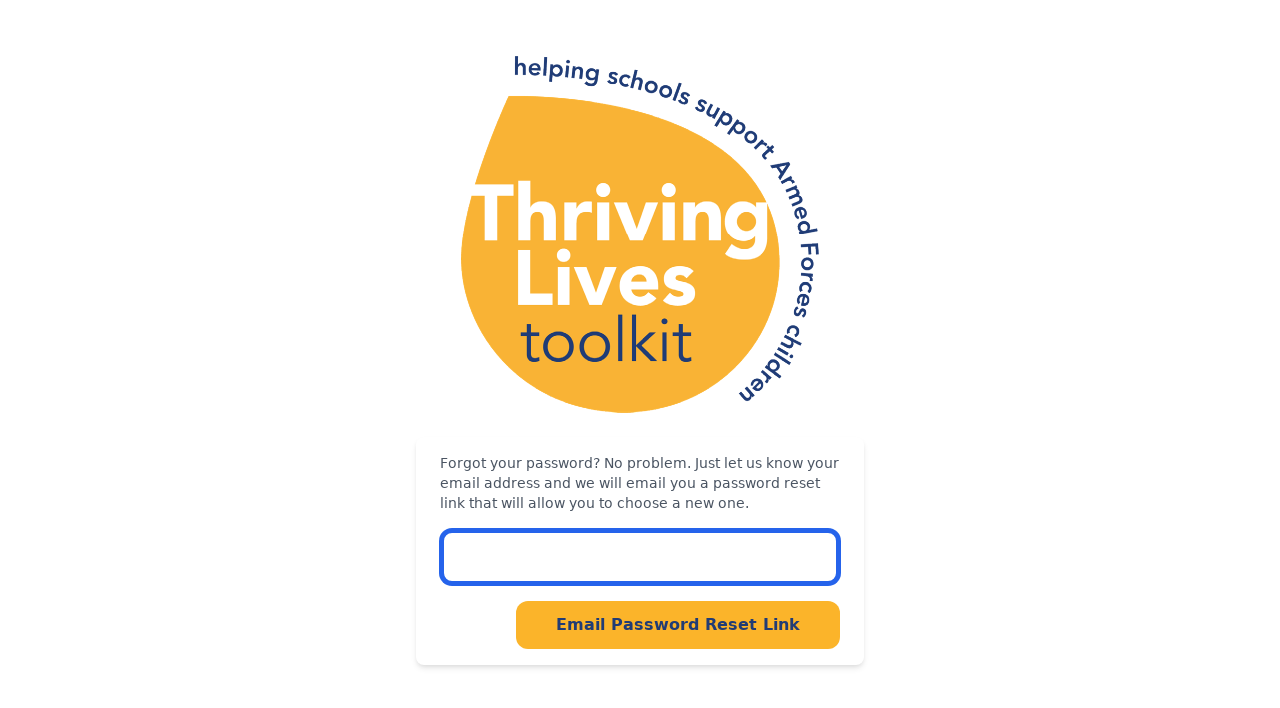

--- FILE ---
content_type: text/html; charset=UTF-8
request_url: https://thrivinglives.scipalliance.org/forgot-password
body_size: 1439
content:
<!DOCTYPE html>
<html lang="en">
  <head>
    <meta charset="utf-8">
    <meta name="viewport" content="width=device-width, initial-scale=1">
    <meta name="csrf-token" content="NzFp0BQocnQNuTg2RgNkzuSjPa3On0ybSZ6Xc1P7">

    <title>SCiP Alliance</title>

    <!-- Fonts -->
    <link rel="stylesheet" href="https://fonts.googleapis.com/css2?family=Open+Sans:wght@400;600;700&family=Poppins:wght@400;600;700&display=swap">

    <!-- Styles -->
    <link rel="stylesheet" href="/css/app.css?id=2aca5cd9f768818b32ad16fe9d31d9ec">
    <link rel="stylesheet" href="/css/font-awesome.css?id=30bcab9c086559aad11d39876ecebcec">

    <!-- Scripts -->
    <script src="/js/app-no-inertia.js?id=e1bc4d6bbb17359eb4a2b1265e219603" defer></script>
<!-- Google tag (gtag.js) -->
<script async src="https://www.googletagmanager.com/gtag/js?id=G-C56D2KGYSF"></script>
<script>
    window.dataLayer = window.dataLayer || []; function gtag(){dataLayer.push(arguments);} gtag('js', new Date()); gtag('config', 'G-C56D2KGYSF');
</script>
  </head>

  <body class="font-sans antialiased">
    <div class="min-h-screen flex flex-col">
      <div class="min-h-screen flex flex-col sm:justify-center items-center pt-6 sm:pt-0">
    <div>
        <a href="/">
        <img src="/images/thriving-lives-logo.png" class="fill-current text-gray-500 max-w-full" />      </a>
    </div>

    <div class="w-full sm:max-w-md mt-6 px-6 py-4 bg-white shadow-md overflow-hidden sm:rounded-lg">
        <div class="mb-4 text-sm text-gray-600">
      Forgot your password? No problem. Just let us know your email address and we will email you a password reset link that will allow you to choose a new one.
    </div>

    <!-- Session Status -->
    
    <!-- Validation Errors -->
    
    <form method="POST" action="https://thrivinglives.scipalliance.org/forgot-password">
    <input type="hidden" name="_token" value="NzFp0BQocnQNuTg2RgNkzuSjPa3On0ybSZ6Xc1P7" autocomplete="off">
    <!-- Email Address -->
    <div>
      <input  class="border-4 border-bay-of-many rounded-xl p-3 block mt-1 w-full" id="email" type="email" name="email" required="required" autofocus="autofocus">
    </div>

    <div class="flex items-center justify-end mt-4">
      <button type="submit" class="font-bold w-full lg:w-auto bg-my-sin px-10 py-3 rounded-xl transform transition hover:text-white hover:bg-dodger-blue focus:translate-y-1 transition hover:text-white hover:bg-dodger-blue">
    Email Password Reset Link
</button>
    </div>
  </form>
    </div>
</div>
    </div>
  </body>
  <footer class="p-10 text-center text-white bg-dodger-blue flex flex-col items-center justify-center">
    <div class="mb-3">&copy; Copyright University of Winchester 2026.</div>
    <div>Supported by the Ministry of Defence, Led by The University of Winchester.</div>
</footer></html>


--- FILE ---
content_type: application/javascript; charset=utf-8
request_url: https://thrivinglives.scipalliance.org/js/app-no-inertia.js?id=e1bc4d6bbb17359eb4a2b1265e219603
body_size: 472384
content:
/*! For license information please see app-no-inertia.js.LICENSE.txt */
(()=>{var e={1928:e=>{"use strict";function t(e){this.message=e}t.prototype.toString=function(){return"Cancel"+(this.message?": "+this.message:"")},t.prototype.__CANCEL__=!0,e.exports=t},2012:(e,t,n)=>{"use strict";var r=n(9516),o=["age","authorization","content-length","content-type","etag","expires","from","host","if-modified-since","if-unmodified-since","last-modified","location","max-forwards","proxy-authorization","referer","retry-after","user-agent"];e.exports=function(e){var t,n,i,s={};return e?(r.forEach(e.split("\n"),(function(e){if(i=e.indexOf(":"),t=r.trim(e.substr(0,i)).toLowerCase(),n=r.trim(e.substr(i+1)),t){if(s[t]&&o.indexOf(t)>=0)return;s[t]="set-cookie"===t?(s[t]?s[t]:[]).concat([n]):s[t]?s[t]+", "+n:n}})),s):s}},2505:(e,t,n)=>{e.exports=n(8015)},2543:function(e,t,n){var r;e=n.nmd(e),function(){var o,i="Expected a function",s="__lodash_hash_undefined__",a="__lodash_placeholder__",l=16,c=32,u=64,p=128,f=256,d=1/0,h=9007199254740991,g=NaN,m=4294967295,v=[["ary",p],["bind",1],["bindKey",2],["curry",8],["curryRight",l],["flip",512],["partial",c],["partialRight",u],["rearg",f]],y="[object Arguments]",A="[object Array]",b="[object Boolean]",_="[object Date]",x="[object Error]",C="[object Function]",w="[object GeneratorFunction]",S="[object Map]",k="[object Number]",E="[object Object]",T="[object Promise]",O="[object RegExp]",B="[object Set]",D="[object String]",N="[object Symbol]",$="[object WeakMap]",I="[object ArrayBuffer]",R="[object DataView]",j="[object Float32Array]",L="[object Float64Array]",M="[object Int8Array]",P="[object Int16Array]",F="[object Int32Array]",q="[object Uint8Array]",U="[object Uint8ClampedArray]",H="[object Uint16Array]",W="[object Uint32Array]",V=/\b__p \+= '';/g,z=/\b(__p \+=) '' \+/g,G=/(__e\(.*?\)|\b__t\)) \+\n'';/g,K=/&(?:amp|lt|gt|quot|#39);/g,Y=/[&<>"']/g,X=RegExp(K.source),J=RegExp(Y.source),Q=/<%-([\s\S]+?)%>/g,Z=/<%([\s\S]+?)%>/g,ee=/<%=([\s\S]+?)%>/g,te=/\.|\[(?:[^[\]]*|(["'])(?:(?!\1)[^\\]|\\.)*?\1)\]/,ne=/^\w*$/,re=/[^.[\]]+|\[(?:(-?\d+(?:\.\d+)?)|(["'])((?:(?!\2)[^\\]|\\.)*?)\2)\]|(?=(?:\.|\[\])(?:\.|\[\]|$))/g,oe=/[\\^$.*+?()[\]{}|]/g,ie=RegExp(oe.source),se=/^\s+/,ae=/\s/,le=/\{(?:\n\/\* \[wrapped with .+\] \*\/)?\n?/,ce=/\{\n\/\* \[wrapped with (.+)\] \*/,ue=/,? & /,pe=/[^\x00-\x2f\x3a-\x40\x5b-\x60\x7b-\x7f]+/g,fe=/[()=,{}\[\]\/\s]/,de=/\\(\\)?/g,he=/\$\{([^\\}]*(?:\\.[^\\}]*)*)\}/g,ge=/\w*$/,me=/^[-+]0x[0-9a-f]+$/i,ve=/^0b[01]+$/i,ye=/^\[object .+?Constructor\]$/,Ae=/^0o[0-7]+$/i,be=/^(?:0|[1-9]\d*)$/,_e=/[\xc0-\xd6\xd8-\xf6\xf8-\xff\u0100-\u017f]/g,xe=/($^)/,Ce=/['\n\r\u2028\u2029\\]/g,we="\\ud800-\\udfff",Se="\\u0300-\\u036f\\ufe20-\\ufe2f\\u20d0-\\u20ff",ke="\\u2700-\\u27bf",Ee="a-z\\xdf-\\xf6\\xf8-\\xff",Te="A-Z\\xc0-\\xd6\\xd8-\\xde",Oe="\\ufe0e\\ufe0f",Be="\\xac\\xb1\\xd7\\xf7\\x00-\\x2f\\x3a-\\x40\\x5b-\\x60\\x7b-\\xbf\\u2000-\\u206f \\t\\x0b\\f\\xa0\\ufeff\\n\\r\\u2028\\u2029\\u1680\\u180e\\u2000\\u2001\\u2002\\u2003\\u2004\\u2005\\u2006\\u2007\\u2008\\u2009\\u200a\\u202f\\u205f\\u3000",De="['’]",Ne="["+we+"]",$e="["+Be+"]",Ie="["+Se+"]",Re="\\d+",je="["+ke+"]",Le="["+Ee+"]",Me="[^"+we+Be+Re+ke+Ee+Te+"]",Pe="\\ud83c[\\udffb-\\udfff]",Fe="[^"+we+"]",qe="(?:\\ud83c[\\udde6-\\uddff]){2}",Ue="[\\ud800-\\udbff][\\udc00-\\udfff]",He="["+Te+"]",We="\\u200d",Ve="(?:"+Le+"|"+Me+")",ze="(?:"+He+"|"+Me+")",Ge="(?:['’](?:d|ll|m|re|s|t|ve))?",Ke="(?:['’](?:D|LL|M|RE|S|T|VE))?",Ye="(?:"+Ie+"|"+Pe+")"+"?",Xe="["+Oe+"]?",Je=Xe+Ye+("(?:"+We+"(?:"+[Fe,qe,Ue].join("|")+")"+Xe+Ye+")*"),Qe="(?:"+[je,qe,Ue].join("|")+")"+Je,Ze="(?:"+[Fe+Ie+"?",Ie,qe,Ue,Ne].join("|")+")",et=RegExp(De,"g"),tt=RegExp(Ie,"g"),nt=RegExp(Pe+"(?="+Pe+")|"+Ze+Je,"g"),rt=RegExp([He+"?"+Le+"+"+Ge+"(?="+[$e,He,"$"].join("|")+")",ze+"+"+Ke+"(?="+[$e,He+Ve,"$"].join("|")+")",He+"?"+Ve+"+"+Ge,He+"+"+Ke,"\\d*(?:1ST|2ND|3RD|(?![123])\\dTH)(?=\\b|[a-z_])","\\d*(?:1st|2nd|3rd|(?![123])\\dth)(?=\\b|[A-Z_])",Re,Qe].join("|"),"g"),ot=RegExp("["+We+we+Se+Oe+"]"),it=/[a-z][A-Z]|[A-Z]{2}[a-z]|[0-9][a-zA-Z]|[a-zA-Z][0-9]|[^a-zA-Z0-9 ]/,st=["Array","Buffer","DataView","Date","Error","Float32Array","Float64Array","Function","Int8Array","Int16Array","Int32Array","Map","Math","Object","Promise","RegExp","Set","String","Symbol","TypeError","Uint8Array","Uint8ClampedArray","Uint16Array","Uint32Array","WeakMap","_","clearTimeout","isFinite","parseInt","setTimeout"],at=-1,lt={};lt[j]=lt[L]=lt[M]=lt[P]=lt[F]=lt[q]=lt[U]=lt[H]=lt[W]=!0,lt[y]=lt[A]=lt[I]=lt[b]=lt[R]=lt[_]=lt[x]=lt[C]=lt[S]=lt[k]=lt[E]=lt[O]=lt[B]=lt[D]=lt[$]=!1;var ct={};ct[y]=ct[A]=ct[I]=ct[R]=ct[b]=ct[_]=ct[j]=ct[L]=ct[M]=ct[P]=ct[F]=ct[S]=ct[k]=ct[E]=ct[O]=ct[B]=ct[D]=ct[N]=ct[q]=ct[U]=ct[H]=ct[W]=!0,ct[x]=ct[C]=ct[$]=!1;var ut={"\\":"\\","'":"'","\n":"n","\r":"r","\u2028":"u2028","\u2029":"u2029"},pt=parseFloat,ft=parseInt,dt="object"==typeof n.g&&n.g&&n.g.Object===Object&&n.g,ht="object"==typeof self&&self&&self.Object===Object&&self,gt=dt||ht||Function("return this")(),mt=t&&!t.nodeType&&t,vt=mt&&e&&!e.nodeType&&e,yt=vt&&vt.exports===mt,At=yt&&dt.process,bt=function(){try{var e=vt&&vt.require&&vt.require("util").types;return e||At&&At.binding&&At.binding("util")}catch(e){}}(),_t=bt&&bt.isArrayBuffer,xt=bt&&bt.isDate,Ct=bt&&bt.isMap,wt=bt&&bt.isRegExp,St=bt&&bt.isSet,kt=bt&&bt.isTypedArray;function Et(e,t,n){switch(n.length){case 0:return e.call(t);case 1:return e.call(t,n[0]);case 2:return e.call(t,n[0],n[1]);case 3:return e.call(t,n[0],n[1],n[2])}return e.apply(t,n)}function Tt(e,t,n,r){for(var o=-1,i=null==e?0:e.length;++o<i;){var s=e[o];t(r,s,n(s),e)}return r}function Ot(e,t){for(var n=-1,r=null==e?0:e.length;++n<r&&!1!==t(e[n],n,e););return e}function Bt(e,t){for(var n=null==e?0:e.length;n--&&!1!==t(e[n],n,e););return e}function Dt(e,t){for(var n=-1,r=null==e?0:e.length;++n<r;)if(!t(e[n],n,e))return!1;return!0}function Nt(e,t){for(var n=-1,r=null==e?0:e.length,o=0,i=[];++n<r;){var s=e[n];t(s,n,e)&&(i[o++]=s)}return i}function $t(e,t){return!!(null==e?0:e.length)&&Ht(e,t,0)>-1}function It(e,t,n){for(var r=-1,o=null==e?0:e.length;++r<o;)if(n(t,e[r]))return!0;return!1}function Rt(e,t){for(var n=-1,r=null==e?0:e.length,o=Array(r);++n<r;)o[n]=t(e[n],n,e);return o}function jt(e,t){for(var n=-1,r=t.length,o=e.length;++n<r;)e[o+n]=t[n];return e}function Lt(e,t,n,r){var o=-1,i=null==e?0:e.length;for(r&&i&&(n=e[++o]);++o<i;)n=t(n,e[o],o,e);return n}function Mt(e,t,n,r){var o=null==e?0:e.length;for(r&&o&&(n=e[--o]);o--;)n=t(n,e[o],o,e);return n}function Pt(e,t){for(var n=-1,r=null==e?0:e.length;++n<r;)if(t(e[n],n,e))return!0;return!1}var Ft=Gt("length");function qt(e,t,n){var r;return n(e,(function(e,n,o){if(t(e,n,o))return r=n,!1})),r}function Ut(e,t,n,r){for(var o=e.length,i=n+(r?1:-1);r?i--:++i<o;)if(t(e[i],i,e))return i;return-1}function Ht(e,t,n){return t==t?function(e,t,n){var r=n-1,o=e.length;for(;++r<o;)if(e[r]===t)return r;return-1}(e,t,n):Ut(e,Vt,n)}function Wt(e,t,n,r){for(var o=n-1,i=e.length;++o<i;)if(r(e[o],t))return o;return-1}function Vt(e){return e!=e}function zt(e,t){var n=null==e?0:e.length;return n?Xt(e,t)/n:g}function Gt(e){return function(t){return null==t?o:t[e]}}function Kt(e){return function(t){return null==e?o:e[t]}}function Yt(e,t,n,r,o){return o(e,(function(e,o,i){n=r?(r=!1,e):t(n,e,o,i)})),n}function Xt(e,t){for(var n,r=-1,i=e.length;++r<i;){var s=t(e[r]);s!==o&&(n=n===o?s:n+s)}return n}function Jt(e,t){for(var n=-1,r=Array(e);++n<e;)r[n]=t(n);return r}function Qt(e){return e?e.slice(0,mn(e)+1).replace(se,""):e}function Zt(e){return function(t){return e(t)}}function en(e,t){return Rt(t,(function(t){return e[t]}))}function tn(e,t){return e.has(t)}function nn(e,t){for(var n=-1,r=e.length;++n<r&&Ht(t,e[n],0)>-1;);return n}function rn(e,t){for(var n=e.length;n--&&Ht(t,e[n],0)>-1;);return n}var on=Kt({À:"A",Á:"A",Â:"A",Ã:"A",Ä:"A",Å:"A",à:"a",á:"a",â:"a",ã:"a",ä:"a",å:"a",Ç:"C",ç:"c",Ð:"D",ð:"d",È:"E",É:"E",Ê:"E",Ë:"E",è:"e",é:"e",ê:"e",ë:"e",Ì:"I",Í:"I",Î:"I",Ï:"I",ì:"i",í:"i",î:"i",ï:"i",Ñ:"N",ñ:"n",Ò:"O",Ó:"O",Ô:"O",Õ:"O",Ö:"O",Ø:"O",ò:"o",ó:"o",ô:"o",õ:"o",ö:"o",ø:"o",Ù:"U",Ú:"U",Û:"U",Ü:"U",ù:"u",ú:"u",û:"u",ü:"u",Ý:"Y",ý:"y",ÿ:"y",Æ:"Ae",æ:"ae",Þ:"Th",þ:"th",ß:"ss",Ā:"A",Ă:"A",Ą:"A",ā:"a",ă:"a",ą:"a",Ć:"C",Ĉ:"C",Ċ:"C",Č:"C",ć:"c",ĉ:"c",ċ:"c",č:"c",Ď:"D",Đ:"D",ď:"d",đ:"d",Ē:"E",Ĕ:"E",Ė:"E",Ę:"E",Ě:"E",ē:"e",ĕ:"e",ė:"e",ę:"e",ě:"e",Ĝ:"G",Ğ:"G",Ġ:"G",Ģ:"G",ĝ:"g",ğ:"g",ġ:"g",ģ:"g",Ĥ:"H",Ħ:"H",ĥ:"h",ħ:"h",Ĩ:"I",Ī:"I",Ĭ:"I",Į:"I",İ:"I",ĩ:"i",ī:"i",ĭ:"i",į:"i",ı:"i",Ĵ:"J",ĵ:"j",Ķ:"K",ķ:"k",ĸ:"k",Ĺ:"L",Ļ:"L",Ľ:"L",Ŀ:"L",Ł:"L",ĺ:"l",ļ:"l",ľ:"l",ŀ:"l",ł:"l",Ń:"N",Ņ:"N",Ň:"N",Ŋ:"N",ń:"n",ņ:"n",ň:"n",ŋ:"n",Ō:"O",Ŏ:"O",Ő:"O",ō:"o",ŏ:"o",ő:"o",Ŕ:"R",Ŗ:"R",Ř:"R",ŕ:"r",ŗ:"r",ř:"r",Ś:"S",Ŝ:"S",Ş:"S",Š:"S",ś:"s",ŝ:"s",ş:"s",š:"s",Ţ:"T",Ť:"T",Ŧ:"T",ţ:"t",ť:"t",ŧ:"t",Ũ:"U",Ū:"U",Ŭ:"U",Ů:"U",Ű:"U",Ų:"U",ũ:"u",ū:"u",ŭ:"u",ů:"u",ű:"u",ų:"u",Ŵ:"W",ŵ:"w",Ŷ:"Y",ŷ:"y",Ÿ:"Y",Ź:"Z",Ż:"Z",Ž:"Z",ź:"z",ż:"z",ž:"z",Ĳ:"IJ",ĳ:"ij",Œ:"Oe",œ:"oe",ŉ:"'n",ſ:"s"}),sn=Kt({"&":"&amp;","<":"&lt;",">":"&gt;",'"':"&quot;","'":"&#39;"});function an(e){return"\\"+ut[e]}function ln(e){return ot.test(e)}function cn(e){var t=-1,n=Array(e.size);return e.forEach((function(e,r){n[++t]=[r,e]})),n}function un(e,t){return function(n){return e(t(n))}}function pn(e,t){for(var n=-1,r=e.length,o=0,i=[];++n<r;){var s=e[n];s!==t&&s!==a||(e[n]=a,i[o++]=n)}return i}function fn(e){var t=-1,n=Array(e.size);return e.forEach((function(e){n[++t]=e})),n}function dn(e){var t=-1,n=Array(e.size);return e.forEach((function(e){n[++t]=[e,e]})),n}function hn(e){return ln(e)?function(e){var t=nt.lastIndex=0;for(;nt.test(e);)++t;return t}(e):Ft(e)}function gn(e){return ln(e)?function(e){return e.match(nt)||[]}(e):function(e){return e.split("")}(e)}function mn(e){for(var t=e.length;t--&&ae.test(e.charAt(t)););return t}var vn=Kt({"&amp;":"&","&lt;":"<","&gt;":">","&quot;":'"',"&#39;":"'"});var yn=function e(t){var n,r=(t=null==t?gt:yn.defaults(gt.Object(),t,yn.pick(gt,st))).Array,ae=t.Date,we=t.Error,Se=t.Function,ke=t.Math,Ee=t.Object,Te=t.RegExp,Oe=t.String,Be=t.TypeError,De=r.prototype,Ne=Se.prototype,$e=Ee.prototype,Ie=t["__core-js_shared__"],Re=Ne.toString,je=$e.hasOwnProperty,Le=0,Me=(n=/[^.]+$/.exec(Ie&&Ie.keys&&Ie.keys.IE_PROTO||""))?"Symbol(src)_1."+n:"",Pe=$e.toString,Fe=Re.call(Ee),qe=gt._,Ue=Te("^"+Re.call(je).replace(oe,"\\$&").replace(/hasOwnProperty|(function).*?(?=\\\()| for .+?(?=\\\])/g,"$1.*?")+"$"),He=yt?t.Buffer:o,We=t.Symbol,Ve=t.Uint8Array,ze=He?He.allocUnsafe:o,Ge=un(Ee.getPrototypeOf,Ee),Ke=Ee.create,Ye=$e.propertyIsEnumerable,Xe=De.splice,Je=We?We.isConcatSpreadable:o,Qe=We?We.iterator:o,Ze=We?We.toStringTag:o,nt=function(){try{var e=di(Ee,"defineProperty");return e({},"",{}),e}catch(e){}}(),ot=t.clearTimeout!==gt.clearTimeout&&t.clearTimeout,ut=ae&&ae.now!==gt.Date.now&&ae.now,dt=t.setTimeout!==gt.setTimeout&&t.setTimeout,ht=ke.ceil,mt=ke.floor,vt=Ee.getOwnPropertySymbols,At=He?He.isBuffer:o,bt=t.isFinite,Ft=De.join,Kt=un(Ee.keys,Ee),An=ke.max,bn=ke.min,_n=ae.now,xn=t.parseInt,Cn=ke.random,wn=De.reverse,Sn=di(t,"DataView"),kn=di(t,"Map"),En=di(t,"Promise"),Tn=di(t,"Set"),On=di(t,"WeakMap"),Bn=di(Ee,"create"),Dn=On&&new On,Nn={},$n=Pi(Sn),In=Pi(kn),Rn=Pi(En),jn=Pi(Tn),Ln=Pi(On),Mn=We?We.prototype:o,Pn=Mn?Mn.valueOf:o,Fn=Mn?Mn.toString:o;function qn(e){if(na(e)&&!Vs(e)&&!(e instanceof Vn)){if(e instanceof Wn)return e;if(je.call(e,"__wrapped__"))return Fi(e)}return new Wn(e)}var Un=function(){function e(){}return function(t){if(!ta(t))return{};if(Ke)return Ke(t);e.prototype=t;var n=new e;return e.prototype=o,n}}();function Hn(){}function Wn(e,t){this.__wrapped__=e,this.__actions__=[],this.__chain__=!!t,this.__index__=0,this.__values__=o}function Vn(e){this.__wrapped__=e,this.__actions__=[],this.__dir__=1,this.__filtered__=!1,this.__iteratees__=[],this.__takeCount__=m,this.__views__=[]}function zn(e){var t=-1,n=null==e?0:e.length;for(this.clear();++t<n;){var r=e[t];this.set(r[0],r[1])}}function Gn(e){var t=-1,n=null==e?0:e.length;for(this.clear();++t<n;){var r=e[t];this.set(r[0],r[1])}}function Kn(e){var t=-1,n=null==e?0:e.length;for(this.clear();++t<n;){var r=e[t];this.set(r[0],r[1])}}function Yn(e){var t=-1,n=null==e?0:e.length;for(this.__data__=new Kn;++t<n;)this.add(e[t])}function Xn(e){var t=this.__data__=new Gn(e);this.size=t.size}function Jn(e,t){var n=Vs(e),r=!n&&Ws(e),o=!n&&!r&&Ys(e),i=!n&&!r&&!o&&ua(e),s=n||r||o||i,a=s?Jt(e.length,Oe):[],l=a.length;for(var c in e)!t&&!je.call(e,c)||s&&("length"==c||o&&("offset"==c||"parent"==c)||i&&("buffer"==c||"byteLength"==c||"byteOffset"==c)||bi(c,l))||a.push(c);return a}function Qn(e){var t=e.length;return t?e[Yr(0,t-1)]:o}function Zn(e,t){return ji(Do(e),lr(t,0,e.length))}function er(e){return ji(Do(e))}function tr(e,t,n){(n!==o&&!qs(e[t],n)||n===o&&!(t in e))&&sr(e,t,n)}function nr(e,t,n){var r=e[t];je.call(e,t)&&qs(r,n)&&(n!==o||t in e)||sr(e,t,n)}function rr(e,t){for(var n=e.length;n--;)if(qs(e[n][0],t))return n;return-1}function or(e,t,n,r){return dr(e,(function(e,o,i){t(r,e,n(e),i)})),r}function ir(e,t){return e&&No(t,Na(t),e)}function sr(e,t,n){"__proto__"==t&&nt?nt(e,t,{configurable:!0,enumerable:!0,value:n,writable:!0}):e[t]=n}function ar(e,t){for(var n=-1,i=t.length,s=r(i),a=null==e;++n<i;)s[n]=a?o:Ea(e,t[n]);return s}function lr(e,t,n){return e==e&&(n!==o&&(e=e<=n?e:n),t!==o&&(e=e>=t?e:t)),e}function cr(e,t,n,r,i,s){var a,l=1&t,c=2&t,u=4&t;if(n&&(a=i?n(e,r,i,s):n(e)),a!==o)return a;if(!ta(e))return e;var p=Vs(e);if(p){if(a=function(e){var t=e.length,n=new e.constructor(t);t&&"string"==typeof e[0]&&je.call(e,"index")&&(n.index=e.index,n.input=e.input);return n}(e),!l)return Do(e,a)}else{var f=mi(e),d=f==C||f==w;if(Ys(e))return So(e,l);if(f==E||f==y||d&&!i){if(a=c||d?{}:yi(e),!l)return c?function(e,t){return No(e,gi(e),t)}(e,function(e,t){return e&&No(t,$a(t),e)}(a,e)):function(e,t){return No(e,hi(e),t)}(e,ir(a,e))}else{if(!ct[f])return i?e:{};a=function(e,t,n){var r=e.constructor;switch(t){case I:return ko(e);case b:case _:return new r(+e);case R:return function(e,t){var n=t?ko(e.buffer):e.buffer;return new e.constructor(n,e.byteOffset,e.byteLength)}(e,n);case j:case L:case M:case P:case F:case q:case U:case H:case W:return Eo(e,n);case S:return new r;case k:case D:return new r(e);case O:return function(e){var t=new e.constructor(e.source,ge.exec(e));return t.lastIndex=e.lastIndex,t}(e);case B:return new r;case N:return o=e,Pn?Ee(Pn.call(o)):{}}var o}(e,f,l)}}s||(s=new Xn);var h=s.get(e);if(h)return h;s.set(e,a),aa(e)?e.forEach((function(r){a.add(cr(r,t,n,r,e,s))})):ra(e)&&e.forEach((function(r,o){a.set(o,cr(r,t,n,o,e,s))}));var g=p?o:(u?c?si:ii:c?$a:Na)(e);return Ot(g||e,(function(r,o){g&&(r=e[o=r]),nr(a,o,cr(r,t,n,o,e,s))})),a}function ur(e,t,n){var r=n.length;if(null==e)return!r;for(e=Ee(e);r--;){var i=n[r],s=t[i],a=e[i];if(a===o&&!(i in e)||!s(a))return!1}return!0}function pr(e,t,n){if("function"!=typeof e)throw new Be(i);return Ni((function(){e.apply(o,n)}),t)}function fr(e,t,n,r){var o=-1,i=$t,s=!0,a=e.length,l=[],c=t.length;if(!a)return l;n&&(t=Rt(t,Zt(n))),r?(i=It,s=!1):t.length>=200&&(i=tn,s=!1,t=new Yn(t));e:for(;++o<a;){var u=e[o],p=null==n?u:n(u);if(u=r||0!==u?u:0,s&&p==p){for(var f=c;f--;)if(t[f]===p)continue e;l.push(u)}else i(t,p,r)||l.push(u)}return l}qn.templateSettings={escape:Q,evaluate:Z,interpolate:ee,variable:"",imports:{_:qn}},qn.prototype=Hn.prototype,qn.prototype.constructor=qn,Wn.prototype=Un(Hn.prototype),Wn.prototype.constructor=Wn,Vn.prototype=Un(Hn.prototype),Vn.prototype.constructor=Vn,zn.prototype.clear=function(){this.__data__=Bn?Bn(null):{},this.size=0},zn.prototype.delete=function(e){var t=this.has(e)&&delete this.__data__[e];return this.size-=t?1:0,t},zn.prototype.get=function(e){var t=this.__data__;if(Bn){var n=t[e];return n===s?o:n}return je.call(t,e)?t[e]:o},zn.prototype.has=function(e){var t=this.__data__;return Bn?t[e]!==o:je.call(t,e)},zn.prototype.set=function(e,t){var n=this.__data__;return this.size+=this.has(e)?0:1,n[e]=Bn&&t===o?s:t,this},Gn.prototype.clear=function(){this.__data__=[],this.size=0},Gn.prototype.delete=function(e){var t=this.__data__,n=rr(t,e);return!(n<0)&&(n==t.length-1?t.pop():Xe.call(t,n,1),--this.size,!0)},Gn.prototype.get=function(e){var t=this.__data__,n=rr(t,e);return n<0?o:t[n][1]},Gn.prototype.has=function(e){return rr(this.__data__,e)>-1},Gn.prototype.set=function(e,t){var n=this.__data__,r=rr(n,e);return r<0?(++this.size,n.push([e,t])):n[r][1]=t,this},Kn.prototype.clear=function(){this.size=0,this.__data__={hash:new zn,map:new(kn||Gn),string:new zn}},Kn.prototype.delete=function(e){var t=pi(this,e).delete(e);return this.size-=t?1:0,t},Kn.prototype.get=function(e){return pi(this,e).get(e)},Kn.prototype.has=function(e){return pi(this,e).has(e)},Kn.prototype.set=function(e,t){var n=pi(this,e),r=n.size;return n.set(e,t),this.size+=n.size==r?0:1,this},Yn.prototype.add=Yn.prototype.push=function(e){return this.__data__.set(e,s),this},Yn.prototype.has=function(e){return this.__data__.has(e)},Xn.prototype.clear=function(){this.__data__=new Gn,this.size=0},Xn.prototype.delete=function(e){var t=this.__data__,n=t.delete(e);return this.size=t.size,n},Xn.prototype.get=function(e){return this.__data__.get(e)},Xn.prototype.has=function(e){return this.__data__.has(e)},Xn.prototype.set=function(e,t){var n=this.__data__;if(n instanceof Gn){var r=n.__data__;if(!kn||r.length<199)return r.push([e,t]),this.size=++n.size,this;n=this.__data__=new Kn(r)}return n.set(e,t),this.size=n.size,this};var dr=Ro(_r),hr=Ro(xr,!0);function gr(e,t){var n=!0;return dr(e,(function(e,r,o){return n=!!t(e,r,o)})),n}function mr(e,t,n){for(var r=-1,i=e.length;++r<i;){var s=e[r],a=t(s);if(null!=a&&(l===o?a==a&&!ca(a):n(a,l)))var l=a,c=s}return c}function vr(e,t){var n=[];return dr(e,(function(e,r,o){t(e,r,o)&&n.push(e)})),n}function yr(e,t,n,r,o){var i=-1,s=e.length;for(n||(n=Ai),o||(o=[]);++i<s;){var a=e[i];t>0&&n(a)?t>1?yr(a,t-1,n,r,o):jt(o,a):r||(o[o.length]=a)}return o}var Ar=jo(),br=jo(!0);function _r(e,t){return e&&Ar(e,t,Na)}function xr(e,t){return e&&br(e,t,Na)}function Cr(e,t){return Nt(t,(function(t){return Qs(e[t])}))}function wr(e,t){for(var n=0,r=(t=_o(t,e)).length;null!=e&&n<r;)e=e[Mi(t[n++])];return n&&n==r?e:o}function Sr(e,t,n){var r=t(e);return Vs(e)?r:jt(r,n(e))}function kr(e){return null==e?e===o?"[object Undefined]":"[object Null]":Ze&&Ze in Ee(e)?function(e){var t=je.call(e,Ze),n=e[Ze];try{e[Ze]=o;var r=!0}catch(e){}var i=Pe.call(e);r&&(t?e[Ze]=n:delete e[Ze]);return i}(e):function(e){return Pe.call(e)}(e)}function Er(e,t){return e>t}function Tr(e,t){return null!=e&&je.call(e,t)}function Or(e,t){return null!=e&&t in Ee(e)}function Br(e,t,n){for(var i=n?It:$t,s=e[0].length,a=e.length,l=a,c=r(a),u=1/0,p=[];l--;){var f=e[l];l&&t&&(f=Rt(f,Zt(t))),u=bn(f.length,u),c[l]=!n&&(t||s>=120&&f.length>=120)?new Yn(l&&f):o}f=e[0];var d=-1,h=c[0];e:for(;++d<s&&p.length<u;){var g=f[d],m=t?t(g):g;if(g=n||0!==g?g:0,!(h?tn(h,m):i(p,m,n))){for(l=a;--l;){var v=c[l];if(!(v?tn(v,m):i(e[l],m,n)))continue e}h&&h.push(m),p.push(g)}}return p}function Dr(e,t,n){var r=null==(e=Oi(e,t=_o(t,e)))?e:e[Mi(Ji(t))];return null==r?o:Et(r,e,n)}function Nr(e){return na(e)&&kr(e)==y}function $r(e,t,n,r,i){return e===t||(null==e||null==t||!na(e)&&!na(t)?e!=e&&t!=t:function(e,t,n,r,i,s){var a=Vs(e),l=Vs(t),c=a?A:mi(e),u=l?A:mi(t),p=(c=c==y?E:c)==E,f=(u=u==y?E:u)==E,d=c==u;if(d&&Ys(e)){if(!Ys(t))return!1;a=!0,p=!1}if(d&&!p)return s||(s=new Xn),a||ua(e)?ri(e,t,n,r,i,s):function(e,t,n,r,o,i,s){switch(n){case R:if(e.byteLength!=t.byteLength||e.byteOffset!=t.byteOffset)return!1;e=e.buffer,t=t.buffer;case I:return!(e.byteLength!=t.byteLength||!i(new Ve(e),new Ve(t)));case b:case _:case k:return qs(+e,+t);case x:return e.name==t.name&&e.message==t.message;case O:case D:return e==t+"";case S:var a=cn;case B:var l=1&r;if(a||(a=fn),e.size!=t.size&&!l)return!1;var c=s.get(e);if(c)return c==t;r|=2,s.set(e,t);var u=ri(a(e),a(t),r,o,i,s);return s.delete(e),u;case N:if(Pn)return Pn.call(e)==Pn.call(t)}return!1}(e,t,c,n,r,i,s);if(!(1&n)){var h=p&&je.call(e,"__wrapped__"),g=f&&je.call(t,"__wrapped__");if(h||g){var m=h?e.value():e,v=g?t.value():t;return s||(s=new Xn),i(m,v,n,r,s)}}if(!d)return!1;return s||(s=new Xn),function(e,t,n,r,i,s){var a=1&n,l=ii(e),c=l.length,u=ii(t),p=u.length;if(c!=p&&!a)return!1;var f=c;for(;f--;){var d=l[f];if(!(a?d in t:je.call(t,d)))return!1}var h=s.get(e),g=s.get(t);if(h&&g)return h==t&&g==e;var m=!0;s.set(e,t),s.set(t,e);var v=a;for(;++f<c;){var y=e[d=l[f]],A=t[d];if(r)var b=a?r(A,y,d,t,e,s):r(y,A,d,e,t,s);if(!(b===o?y===A||i(y,A,n,r,s):b)){m=!1;break}v||(v="constructor"==d)}if(m&&!v){var _=e.constructor,x=t.constructor;_==x||!("constructor"in e)||!("constructor"in t)||"function"==typeof _&&_ instanceof _&&"function"==typeof x&&x instanceof x||(m=!1)}return s.delete(e),s.delete(t),m}(e,t,n,r,i,s)}(e,t,n,r,$r,i))}function Ir(e,t,n,r){var i=n.length,s=i,a=!r;if(null==e)return!s;for(e=Ee(e);i--;){var l=n[i];if(a&&l[2]?l[1]!==e[l[0]]:!(l[0]in e))return!1}for(;++i<s;){var c=(l=n[i])[0],u=e[c],p=l[1];if(a&&l[2]){if(u===o&&!(c in e))return!1}else{var f=new Xn;if(r)var d=r(u,p,c,e,t,f);if(!(d===o?$r(p,u,3,r,f):d))return!1}}return!0}function Rr(e){return!(!ta(e)||(t=e,Me&&Me in t))&&(Qs(e)?Ue:ye).test(Pi(e));var t}function jr(e){return"function"==typeof e?e:null==e?ol:"object"==typeof e?Vs(e)?Ur(e[0],e[1]):qr(e):dl(e)}function Lr(e){if(!Si(e))return Kt(e);var t=[];for(var n in Ee(e))je.call(e,n)&&"constructor"!=n&&t.push(n);return t}function Mr(e){if(!ta(e))return function(e){var t=[];if(null!=e)for(var n in Ee(e))t.push(n);return t}(e);var t=Si(e),n=[];for(var r in e)("constructor"!=r||!t&&je.call(e,r))&&n.push(r);return n}function Pr(e,t){return e<t}function Fr(e,t){var n=-1,o=Gs(e)?r(e.length):[];return dr(e,(function(e,r,i){o[++n]=t(e,r,i)})),o}function qr(e){var t=fi(e);return 1==t.length&&t[0][2]?Ei(t[0][0],t[0][1]):function(n){return n===e||Ir(n,e,t)}}function Ur(e,t){return xi(e)&&ki(t)?Ei(Mi(e),t):function(n){var r=Ea(n,e);return r===o&&r===t?Ta(n,e):$r(t,r,3)}}function Hr(e,t,n,r,i){e!==t&&Ar(t,(function(s,a){if(i||(i=new Xn),ta(s))!function(e,t,n,r,i,s,a){var l=Bi(e,n),c=Bi(t,n),u=a.get(c);if(u)return void tr(e,n,u);var p=s?s(l,c,n+"",e,t,a):o,f=p===o;if(f){var d=Vs(c),h=!d&&Ys(c),g=!d&&!h&&ua(c);p=c,d||h||g?Vs(l)?p=l:Ks(l)?p=Do(l):h?(f=!1,p=So(c,!0)):g?(f=!1,p=Eo(c,!0)):p=[]:ia(c)||Ws(c)?(p=l,Ws(l)?p=ya(l):ta(l)&&!Qs(l)||(p=yi(c))):f=!1}f&&(a.set(c,p),i(p,c,r,s,a),a.delete(c));tr(e,n,p)}(e,t,a,n,Hr,r,i);else{var l=r?r(Bi(e,a),s,a+"",e,t,i):o;l===o&&(l=s),tr(e,a,l)}}),$a)}function Wr(e,t){var n=e.length;if(n)return bi(t+=t<0?n:0,n)?e[t]:o}function Vr(e,t,n){t=t.length?Rt(t,(function(e){return Vs(e)?function(t){return wr(t,1===e.length?e[0]:e)}:e})):[ol];var r=-1;t=Rt(t,Zt(ui()));var o=Fr(e,(function(e,n,o){var i=Rt(t,(function(t){return t(e)}));return{criteria:i,index:++r,value:e}}));return function(e,t){var n=e.length;for(e.sort(t);n--;)e[n]=e[n].value;return e}(o,(function(e,t){return function(e,t,n){var r=-1,o=e.criteria,i=t.criteria,s=o.length,a=n.length;for(;++r<s;){var l=To(o[r],i[r]);if(l)return r>=a?l:l*("desc"==n[r]?-1:1)}return e.index-t.index}(e,t,n)}))}function zr(e,t,n){for(var r=-1,o=t.length,i={};++r<o;){var s=t[r],a=wr(e,s);n(a,s)&&eo(i,_o(s,e),a)}return i}function Gr(e,t,n,r){var o=r?Wt:Ht,i=-1,s=t.length,a=e;for(e===t&&(t=Do(t)),n&&(a=Rt(e,Zt(n)));++i<s;)for(var l=0,c=t[i],u=n?n(c):c;(l=o(a,u,l,r))>-1;)a!==e&&Xe.call(a,l,1),Xe.call(e,l,1);return e}function Kr(e,t){for(var n=e?t.length:0,r=n-1;n--;){var o=t[n];if(n==r||o!==i){var i=o;bi(o)?Xe.call(e,o,1):fo(e,o)}}return e}function Yr(e,t){return e+mt(Cn()*(t-e+1))}function Xr(e,t){var n="";if(!e||t<1||t>h)return n;do{t%2&&(n+=e),(t=mt(t/2))&&(e+=e)}while(t);return n}function Jr(e,t){return $i(Ti(e,t,ol),e+"")}function Qr(e){return Qn(qa(e))}function Zr(e,t){var n=qa(e);return ji(n,lr(t,0,n.length))}function eo(e,t,n,r){if(!ta(e))return e;for(var i=-1,s=(t=_o(t,e)).length,a=s-1,l=e;null!=l&&++i<s;){var c=Mi(t[i]),u=n;if("__proto__"===c||"constructor"===c||"prototype"===c)return e;if(i!=a){var p=l[c];(u=r?r(p,c,l):o)===o&&(u=ta(p)?p:bi(t[i+1])?[]:{})}nr(l,c,u),l=l[c]}return e}var to=Dn?function(e,t){return Dn.set(e,t),e}:ol,no=nt?function(e,t){return nt(e,"toString",{configurable:!0,enumerable:!1,value:tl(t),writable:!0})}:ol;function ro(e){return ji(qa(e))}function oo(e,t,n){var o=-1,i=e.length;t<0&&(t=-t>i?0:i+t),(n=n>i?i:n)<0&&(n+=i),i=t>n?0:n-t>>>0,t>>>=0;for(var s=r(i);++o<i;)s[o]=e[o+t];return s}function io(e,t){var n;return dr(e,(function(e,r,o){return!(n=t(e,r,o))})),!!n}function so(e,t,n){var r=0,o=null==e?r:e.length;if("number"==typeof t&&t==t&&o<=2147483647){for(;r<o;){var i=r+o>>>1,s=e[i];null!==s&&!ca(s)&&(n?s<=t:s<t)?r=i+1:o=i}return o}return ao(e,t,ol,n)}function ao(e,t,n,r){var i=0,s=null==e?0:e.length;if(0===s)return 0;for(var a=(t=n(t))!=t,l=null===t,c=ca(t),u=t===o;i<s;){var p=mt((i+s)/2),f=n(e[p]),d=f!==o,h=null===f,g=f==f,m=ca(f);if(a)var v=r||g;else v=u?g&&(r||d):l?g&&d&&(r||!h):c?g&&d&&!h&&(r||!m):!h&&!m&&(r?f<=t:f<t);v?i=p+1:s=p}return bn(s,4294967294)}function lo(e,t){for(var n=-1,r=e.length,o=0,i=[];++n<r;){var s=e[n],a=t?t(s):s;if(!n||!qs(a,l)){var l=a;i[o++]=0===s?0:s}}return i}function co(e){return"number"==typeof e?e:ca(e)?g:+e}function uo(e){if("string"==typeof e)return e;if(Vs(e))return Rt(e,uo)+"";if(ca(e))return Fn?Fn.call(e):"";var t=e+"";return"0"==t&&1/e==-1/0?"-0":t}function po(e,t,n){var r=-1,o=$t,i=e.length,s=!0,a=[],l=a;if(n)s=!1,o=It;else if(i>=200){var c=t?null:Jo(e);if(c)return fn(c);s=!1,o=tn,l=new Yn}else l=t?[]:a;e:for(;++r<i;){var u=e[r],p=t?t(u):u;if(u=n||0!==u?u:0,s&&p==p){for(var f=l.length;f--;)if(l[f]===p)continue e;t&&l.push(p),a.push(u)}else o(l,p,n)||(l!==a&&l.push(p),a.push(u))}return a}function fo(e,t){return null==(e=Oi(e,t=_o(t,e)))||delete e[Mi(Ji(t))]}function ho(e,t,n,r){return eo(e,t,n(wr(e,t)),r)}function go(e,t,n,r){for(var o=e.length,i=r?o:-1;(r?i--:++i<o)&&t(e[i],i,e););return n?oo(e,r?0:i,r?i+1:o):oo(e,r?i+1:0,r?o:i)}function mo(e,t){var n=e;return n instanceof Vn&&(n=n.value()),Lt(t,(function(e,t){return t.func.apply(t.thisArg,jt([e],t.args))}),n)}function vo(e,t,n){var o=e.length;if(o<2)return o?po(e[0]):[];for(var i=-1,s=r(o);++i<o;)for(var a=e[i],l=-1;++l<o;)l!=i&&(s[i]=fr(s[i]||a,e[l],t,n));return po(yr(s,1),t,n)}function yo(e,t,n){for(var r=-1,i=e.length,s=t.length,a={};++r<i;){var l=r<s?t[r]:o;n(a,e[r],l)}return a}function Ao(e){return Ks(e)?e:[]}function bo(e){return"function"==typeof e?e:ol}function _o(e,t){return Vs(e)?e:xi(e,t)?[e]:Li(Aa(e))}var xo=Jr;function Co(e,t,n){var r=e.length;return n=n===o?r:n,!t&&n>=r?e:oo(e,t,n)}var wo=ot||function(e){return gt.clearTimeout(e)};function So(e,t){if(t)return e.slice();var n=e.length,r=ze?ze(n):new e.constructor(n);return e.copy(r),r}function ko(e){var t=new e.constructor(e.byteLength);return new Ve(t).set(new Ve(e)),t}function Eo(e,t){var n=t?ko(e.buffer):e.buffer;return new e.constructor(n,e.byteOffset,e.length)}function To(e,t){if(e!==t){var n=e!==o,r=null===e,i=e==e,s=ca(e),a=t!==o,l=null===t,c=t==t,u=ca(t);if(!l&&!u&&!s&&e>t||s&&a&&c&&!l&&!u||r&&a&&c||!n&&c||!i)return 1;if(!r&&!s&&!u&&e<t||u&&n&&i&&!r&&!s||l&&n&&i||!a&&i||!c)return-1}return 0}function Oo(e,t,n,o){for(var i=-1,s=e.length,a=n.length,l=-1,c=t.length,u=An(s-a,0),p=r(c+u),f=!o;++l<c;)p[l]=t[l];for(;++i<a;)(f||i<s)&&(p[n[i]]=e[i]);for(;u--;)p[l++]=e[i++];return p}function Bo(e,t,n,o){for(var i=-1,s=e.length,a=-1,l=n.length,c=-1,u=t.length,p=An(s-l,0),f=r(p+u),d=!o;++i<p;)f[i]=e[i];for(var h=i;++c<u;)f[h+c]=t[c];for(;++a<l;)(d||i<s)&&(f[h+n[a]]=e[i++]);return f}function Do(e,t){var n=-1,o=e.length;for(t||(t=r(o));++n<o;)t[n]=e[n];return t}function No(e,t,n,r){var i=!n;n||(n={});for(var s=-1,a=t.length;++s<a;){var l=t[s],c=r?r(n[l],e[l],l,n,e):o;c===o&&(c=e[l]),i?sr(n,l,c):nr(n,l,c)}return n}function $o(e,t){return function(n,r){var o=Vs(n)?Tt:or,i=t?t():{};return o(n,e,ui(r,2),i)}}function Io(e){return Jr((function(t,n){var r=-1,i=n.length,s=i>1?n[i-1]:o,a=i>2?n[2]:o;for(s=e.length>3&&"function"==typeof s?(i--,s):o,a&&_i(n[0],n[1],a)&&(s=i<3?o:s,i=1),t=Ee(t);++r<i;){var l=n[r];l&&e(t,l,r,s)}return t}))}function Ro(e,t){return function(n,r){if(null==n)return n;if(!Gs(n))return e(n,r);for(var o=n.length,i=t?o:-1,s=Ee(n);(t?i--:++i<o)&&!1!==r(s[i],i,s););return n}}function jo(e){return function(t,n,r){for(var o=-1,i=Ee(t),s=r(t),a=s.length;a--;){var l=s[e?a:++o];if(!1===n(i[l],l,i))break}return t}}function Lo(e){return function(t){var n=ln(t=Aa(t))?gn(t):o,r=n?n[0]:t.charAt(0),i=n?Co(n,1).join(""):t.slice(1);return r[e]()+i}}function Mo(e){return function(t){return Lt(Qa(Wa(t).replace(et,"")),e,"")}}function Po(e){return function(){var t=arguments;switch(t.length){case 0:return new e;case 1:return new e(t[0]);case 2:return new e(t[0],t[1]);case 3:return new e(t[0],t[1],t[2]);case 4:return new e(t[0],t[1],t[2],t[3]);case 5:return new e(t[0],t[1],t[2],t[3],t[4]);case 6:return new e(t[0],t[1],t[2],t[3],t[4],t[5]);case 7:return new e(t[0],t[1],t[2],t[3],t[4],t[5],t[6])}var n=Un(e.prototype),r=e.apply(n,t);return ta(r)?r:n}}function Fo(e){return function(t,n,r){var i=Ee(t);if(!Gs(t)){var s=ui(n,3);t=Na(t),n=function(e){return s(i[e],e,i)}}var a=e(t,n,r);return a>-1?i[s?t[a]:a]:o}}function qo(e){return oi((function(t){var n=t.length,r=n,s=Wn.prototype.thru;for(e&&t.reverse();r--;){var a=t[r];if("function"!=typeof a)throw new Be(i);if(s&&!l&&"wrapper"==li(a))var l=new Wn([],!0)}for(r=l?r:n;++r<n;){var c=li(a=t[r]),u="wrapper"==c?ai(a):o;l=u&&Ci(u[0])&&424==u[1]&&!u[4].length&&1==u[9]?l[li(u[0])].apply(l,u[3]):1==a.length&&Ci(a)?l[c]():l.thru(a)}return function(){var e=arguments,r=e[0];if(l&&1==e.length&&Vs(r))return l.plant(r).value();for(var o=0,i=n?t[o].apply(this,e):r;++o<n;)i=t[o].call(this,i);return i}}))}function Uo(e,t,n,i,s,a,l,c,u,f){var d=t&p,h=1&t,g=2&t,m=24&t,v=512&t,y=g?o:Po(e);return function p(){for(var A=arguments.length,b=r(A),_=A;_--;)b[_]=arguments[_];if(m)var x=ci(p),C=function(e,t){for(var n=e.length,r=0;n--;)e[n]===t&&++r;return r}(b,x);if(i&&(b=Oo(b,i,s,m)),a&&(b=Bo(b,a,l,m)),A-=C,m&&A<f){var w=pn(b,x);return Yo(e,t,Uo,p.placeholder,n,b,w,c,u,f-A)}var S=h?n:this,k=g?S[e]:e;return A=b.length,c?b=function(e,t){var n=e.length,r=bn(t.length,n),i=Do(e);for(;r--;){var s=t[r];e[r]=bi(s,n)?i[s]:o}return e}(b,c):v&&A>1&&b.reverse(),d&&u<A&&(b.length=u),this&&this!==gt&&this instanceof p&&(k=y||Po(k)),k.apply(S,b)}}function Ho(e,t){return function(n,r){return function(e,t,n,r){return _r(e,(function(e,o,i){t(r,n(e),o,i)})),r}(n,e,t(r),{})}}function Wo(e,t){return function(n,r){var i;if(n===o&&r===o)return t;if(n!==o&&(i=n),r!==o){if(i===o)return r;"string"==typeof n||"string"==typeof r?(n=uo(n),r=uo(r)):(n=co(n),r=co(r)),i=e(n,r)}return i}}function Vo(e){return oi((function(t){return t=Rt(t,Zt(ui())),Jr((function(n){var r=this;return e(t,(function(e){return Et(e,r,n)}))}))}))}function zo(e,t){var n=(t=t===o?" ":uo(t)).length;if(n<2)return n?Xr(t,e):t;var r=Xr(t,ht(e/hn(t)));return ln(t)?Co(gn(r),0,e).join(""):r.slice(0,e)}function Go(e){return function(t,n,i){return i&&"number"!=typeof i&&_i(t,n,i)&&(n=i=o),t=ha(t),n===o?(n=t,t=0):n=ha(n),function(e,t,n,o){for(var i=-1,s=An(ht((t-e)/(n||1)),0),a=r(s);s--;)a[o?s:++i]=e,e+=n;return a}(t,n,i=i===o?t<n?1:-1:ha(i),e)}}function Ko(e){return function(t,n){return"string"==typeof t&&"string"==typeof n||(t=va(t),n=va(n)),e(t,n)}}function Yo(e,t,n,r,i,s,a,l,p,f){var d=8&t;t|=d?c:u,4&(t&=~(d?u:c))||(t&=-4);var h=[e,t,i,d?s:o,d?a:o,d?o:s,d?o:a,l,p,f],g=n.apply(o,h);return Ci(e)&&Di(g,h),g.placeholder=r,Ii(g,e,t)}function Xo(e){var t=ke[e];return function(e,n){if(e=va(e),(n=null==n?0:bn(ga(n),292))&&bt(e)){var r=(Aa(e)+"e").split("e");return+((r=(Aa(t(r[0]+"e"+(+r[1]+n)))+"e").split("e"))[0]+"e"+(+r[1]-n))}return t(e)}}var Jo=Tn&&1/fn(new Tn([,-0]))[1]==d?function(e){return new Tn(e)}:cl;function Qo(e){return function(t){var n=mi(t);return n==S?cn(t):n==B?dn(t):function(e,t){return Rt(t,(function(t){return[t,e[t]]}))}(t,e(t))}}function Zo(e,t,n,s,d,h,g,m){var v=2&t;if(!v&&"function"!=typeof e)throw new Be(i);var y=s?s.length:0;if(y||(t&=-97,s=d=o),g=g===o?g:An(ga(g),0),m=m===o?m:ga(m),y-=d?d.length:0,t&u){var A=s,b=d;s=d=o}var _=v?o:ai(e),x=[e,t,n,s,d,A,b,h,g,m];if(_&&function(e,t){var n=e[1],r=t[1],o=n|r,i=o<131,s=r==p&&8==n||r==p&&n==f&&e[7].length<=t[8]||384==r&&t[7].length<=t[8]&&8==n;if(!i&&!s)return e;1&r&&(e[2]=t[2],o|=1&n?0:4);var l=t[3];if(l){var c=e[3];e[3]=c?Oo(c,l,t[4]):l,e[4]=c?pn(e[3],a):t[4]}(l=t[5])&&(c=e[5],e[5]=c?Bo(c,l,t[6]):l,e[6]=c?pn(e[5],a):t[6]);(l=t[7])&&(e[7]=l);r&p&&(e[8]=null==e[8]?t[8]:bn(e[8],t[8]));null==e[9]&&(e[9]=t[9]);e[0]=t[0],e[1]=o}(x,_),e=x[0],t=x[1],n=x[2],s=x[3],d=x[4],!(m=x[9]=x[9]===o?v?0:e.length:An(x[9]-y,0))&&24&t&&(t&=-25),t&&1!=t)C=8==t||t==l?function(e,t,n){var i=Po(e);return function s(){for(var a=arguments.length,l=r(a),c=a,u=ci(s);c--;)l[c]=arguments[c];var p=a<3&&l[0]!==u&&l[a-1]!==u?[]:pn(l,u);return(a-=p.length)<n?Yo(e,t,Uo,s.placeholder,o,l,p,o,o,n-a):Et(this&&this!==gt&&this instanceof s?i:e,this,l)}}(e,t,m):t!=c&&33!=t||d.length?Uo.apply(o,x):function(e,t,n,o){var i=1&t,s=Po(e);return function t(){for(var a=-1,l=arguments.length,c=-1,u=o.length,p=r(u+l),f=this&&this!==gt&&this instanceof t?s:e;++c<u;)p[c]=o[c];for(;l--;)p[c++]=arguments[++a];return Et(f,i?n:this,p)}}(e,t,n,s);else var C=function(e,t,n){var r=1&t,o=Po(e);return function t(){return(this&&this!==gt&&this instanceof t?o:e).apply(r?n:this,arguments)}}(e,t,n);return Ii((_?to:Di)(C,x),e,t)}function ei(e,t,n,r){return e===o||qs(e,$e[n])&&!je.call(r,n)?t:e}function ti(e,t,n,r,i,s){return ta(e)&&ta(t)&&(s.set(t,e),Hr(e,t,o,ti,s),s.delete(t)),e}function ni(e){return ia(e)?o:e}function ri(e,t,n,r,i,s){var a=1&n,l=e.length,c=t.length;if(l!=c&&!(a&&c>l))return!1;var u=s.get(e),p=s.get(t);if(u&&p)return u==t&&p==e;var f=-1,d=!0,h=2&n?new Yn:o;for(s.set(e,t),s.set(t,e);++f<l;){var g=e[f],m=t[f];if(r)var v=a?r(m,g,f,t,e,s):r(g,m,f,e,t,s);if(v!==o){if(v)continue;d=!1;break}if(h){if(!Pt(t,(function(e,t){if(!tn(h,t)&&(g===e||i(g,e,n,r,s)))return h.push(t)}))){d=!1;break}}else if(g!==m&&!i(g,m,n,r,s)){d=!1;break}}return s.delete(e),s.delete(t),d}function oi(e){return $i(Ti(e,o,zi),e+"")}function ii(e){return Sr(e,Na,hi)}function si(e){return Sr(e,$a,gi)}var ai=Dn?function(e){return Dn.get(e)}:cl;function li(e){for(var t=e.name+"",n=Nn[t],r=je.call(Nn,t)?n.length:0;r--;){var o=n[r],i=o.func;if(null==i||i==e)return o.name}return t}function ci(e){return(je.call(qn,"placeholder")?qn:e).placeholder}function ui(){var e=qn.iteratee||il;return e=e===il?jr:e,arguments.length?e(arguments[0],arguments[1]):e}function pi(e,t){var n,r,o=e.__data__;return("string"==(r=typeof(n=t))||"number"==r||"symbol"==r||"boolean"==r?"__proto__"!==n:null===n)?o["string"==typeof t?"string":"hash"]:o.map}function fi(e){for(var t=Na(e),n=t.length;n--;){var r=t[n],o=e[r];t[n]=[r,o,ki(o)]}return t}function di(e,t){var n=function(e,t){return null==e?o:e[t]}(e,t);return Rr(n)?n:o}var hi=vt?function(e){return null==e?[]:(e=Ee(e),Nt(vt(e),(function(t){return Ye.call(e,t)})))}:ml,gi=vt?function(e){for(var t=[];e;)jt(t,hi(e)),e=Ge(e);return t}:ml,mi=kr;function vi(e,t,n){for(var r=-1,o=(t=_o(t,e)).length,i=!1;++r<o;){var s=Mi(t[r]);if(!(i=null!=e&&n(e,s)))break;e=e[s]}return i||++r!=o?i:!!(o=null==e?0:e.length)&&ea(o)&&bi(s,o)&&(Vs(e)||Ws(e))}function yi(e){return"function"!=typeof e.constructor||Si(e)?{}:Un(Ge(e))}function Ai(e){return Vs(e)||Ws(e)||!!(Je&&e&&e[Je])}function bi(e,t){var n=typeof e;return!!(t=null==t?h:t)&&("number"==n||"symbol"!=n&&be.test(e))&&e>-1&&e%1==0&&e<t}function _i(e,t,n){if(!ta(n))return!1;var r=typeof t;return!!("number"==r?Gs(n)&&bi(t,n.length):"string"==r&&t in n)&&qs(n[t],e)}function xi(e,t){if(Vs(e))return!1;var n=typeof e;return!("number"!=n&&"symbol"!=n&&"boolean"!=n&&null!=e&&!ca(e))||(ne.test(e)||!te.test(e)||null!=t&&e in Ee(t))}function Ci(e){var t=li(e),n=qn[t];if("function"!=typeof n||!(t in Vn.prototype))return!1;if(e===n)return!0;var r=ai(n);return!!r&&e===r[0]}(Sn&&mi(new Sn(new ArrayBuffer(1)))!=R||kn&&mi(new kn)!=S||En&&mi(En.resolve())!=T||Tn&&mi(new Tn)!=B||On&&mi(new On)!=$)&&(mi=function(e){var t=kr(e),n=t==E?e.constructor:o,r=n?Pi(n):"";if(r)switch(r){case $n:return R;case In:return S;case Rn:return T;case jn:return B;case Ln:return $}return t});var wi=Ie?Qs:vl;function Si(e){var t=e&&e.constructor;return e===("function"==typeof t&&t.prototype||$e)}function ki(e){return e==e&&!ta(e)}function Ei(e,t){return function(n){return null!=n&&(n[e]===t&&(t!==o||e in Ee(n)))}}function Ti(e,t,n){return t=An(t===o?e.length-1:t,0),function(){for(var o=arguments,i=-1,s=An(o.length-t,0),a=r(s);++i<s;)a[i]=o[t+i];i=-1;for(var l=r(t+1);++i<t;)l[i]=o[i];return l[t]=n(a),Et(e,this,l)}}function Oi(e,t){return t.length<2?e:wr(e,oo(t,0,-1))}function Bi(e,t){if(("constructor"!==t||"function"!=typeof e[t])&&"__proto__"!=t)return e[t]}var Di=Ri(to),Ni=dt||function(e,t){return gt.setTimeout(e,t)},$i=Ri(no);function Ii(e,t,n){var r=t+"";return $i(e,function(e,t){var n=t.length;if(!n)return e;var r=n-1;return t[r]=(n>1?"& ":"")+t[r],t=t.join(n>2?", ":" "),e.replace(le,"{\n/* [wrapped with "+t+"] */\n")}(r,function(e,t){return Ot(v,(function(n){var r="_."+n[0];t&n[1]&&!$t(e,r)&&e.push(r)})),e.sort()}(function(e){var t=e.match(ce);return t?t[1].split(ue):[]}(r),n)))}function Ri(e){var t=0,n=0;return function(){var r=_n(),i=16-(r-n);if(n=r,i>0){if(++t>=800)return arguments[0]}else t=0;return e.apply(o,arguments)}}function ji(e,t){var n=-1,r=e.length,i=r-1;for(t=t===o?r:t;++n<t;){var s=Yr(n,i),a=e[s];e[s]=e[n],e[n]=a}return e.length=t,e}var Li=function(e){var t=Rs(e,(function(e){return 500===n.size&&n.clear(),e})),n=t.cache;return t}((function(e){var t=[];return 46===e.charCodeAt(0)&&t.push(""),e.replace(re,(function(e,n,r,o){t.push(r?o.replace(de,"$1"):n||e)})),t}));function Mi(e){if("string"==typeof e||ca(e))return e;var t=e+"";return"0"==t&&1/e==-1/0?"-0":t}function Pi(e){if(null!=e){try{return Re.call(e)}catch(e){}try{return e+""}catch(e){}}return""}function Fi(e){if(e instanceof Vn)return e.clone();var t=new Wn(e.__wrapped__,e.__chain__);return t.__actions__=Do(e.__actions__),t.__index__=e.__index__,t.__values__=e.__values__,t}var qi=Jr((function(e,t){return Ks(e)?fr(e,yr(t,1,Ks,!0)):[]})),Ui=Jr((function(e,t){var n=Ji(t);return Ks(n)&&(n=o),Ks(e)?fr(e,yr(t,1,Ks,!0),ui(n,2)):[]})),Hi=Jr((function(e,t){var n=Ji(t);return Ks(n)&&(n=o),Ks(e)?fr(e,yr(t,1,Ks,!0),o,n):[]}));function Wi(e,t,n){var r=null==e?0:e.length;if(!r)return-1;var o=null==n?0:ga(n);return o<0&&(o=An(r+o,0)),Ut(e,ui(t,3),o)}function Vi(e,t,n){var r=null==e?0:e.length;if(!r)return-1;var i=r-1;return n!==o&&(i=ga(n),i=n<0?An(r+i,0):bn(i,r-1)),Ut(e,ui(t,3),i,!0)}function zi(e){return(null==e?0:e.length)?yr(e,1):[]}function Gi(e){return e&&e.length?e[0]:o}var Ki=Jr((function(e){var t=Rt(e,Ao);return t.length&&t[0]===e[0]?Br(t):[]})),Yi=Jr((function(e){var t=Ji(e),n=Rt(e,Ao);return t===Ji(n)?t=o:n.pop(),n.length&&n[0]===e[0]?Br(n,ui(t,2)):[]})),Xi=Jr((function(e){var t=Ji(e),n=Rt(e,Ao);return(t="function"==typeof t?t:o)&&n.pop(),n.length&&n[0]===e[0]?Br(n,o,t):[]}));function Ji(e){var t=null==e?0:e.length;return t?e[t-1]:o}var Qi=Jr(Zi);function Zi(e,t){return e&&e.length&&t&&t.length?Gr(e,t):e}var es=oi((function(e,t){var n=null==e?0:e.length,r=ar(e,t);return Kr(e,Rt(t,(function(e){return bi(e,n)?+e:e})).sort(To)),r}));function ts(e){return null==e?e:wn.call(e)}var ns=Jr((function(e){return po(yr(e,1,Ks,!0))})),rs=Jr((function(e){var t=Ji(e);return Ks(t)&&(t=o),po(yr(e,1,Ks,!0),ui(t,2))})),os=Jr((function(e){var t=Ji(e);return t="function"==typeof t?t:o,po(yr(e,1,Ks,!0),o,t)}));function is(e){if(!e||!e.length)return[];var t=0;return e=Nt(e,(function(e){if(Ks(e))return t=An(e.length,t),!0})),Jt(t,(function(t){return Rt(e,Gt(t))}))}function ss(e,t){if(!e||!e.length)return[];var n=is(e);return null==t?n:Rt(n,(function(e){return Et(t,o,e)}))}var as=Jr((function(e,t){return Ks(e)?fr(e,t):[]})),ls=Jr((function(e){return vo(Nt(e,Ks))})),cs=Jr((function(e){var t=Ji(e);return Ks(t)&&(t=o),vo(Nt(e,Ks),ui(t,2))})),us=Jr((function(e){var t=Ji(e);return t="function"==typeof t?t:o,vo(Nt(e,Ks),o,t)})),ps=Jr(is);var fs=Jr((function(e){var t=e.length,n=t>1?e[t-1]:o;return n="function"==typeof n?(e.pop(),n):o,ss(e,n)}));function ds(e){var t=qn(e);return t.__chain__=!0,t}function hs(e,t){return t(e)}var gs=oi((function(e){var t=e.length,n=t?e[0]:0,r=this.__wrapped__,i=function(t){return ar(t,e)};return!(t>1||this.__actions__.length)&&r instanceof Vn&&bi(n)?((r=r.slice(n,+n+(t?1:0))).__actions__.push({func:hs,args:[i],thisArg:o}),new Wn(r,this.__chain__).thru((function(e){return t&&!e.length&&e.push(o),e}))):this.thru(i)}));var ms=$o((function(e,t,n){je.call(e,n)?++e[n]:sr(e,n,1)}));var vs=Fo(Wi),ys=Fo(Vi);function As(e,t){return(Vs(e)?Ot:dr)(e,ui(t,3))}function bs(e,t){return(Vs(e)?Bt:hr)(e,ui(t,3))}var _s=$o((function(e,t,n){je.call(e,n)?e[n].push(t):sr(e,n,[t])}));var xs=Jr((function(e,t,n){var o=-1,i="function"==typeof t,s=Gs(e)?r(e.length):[];return dr(e,(function(e){s[++o]=i?Et(t,e,n):Dr(e,t,n)})),s})),Cs=$o((function(e,t,n){sr(e,n,t)}));function ws(e,t){return(Vs(e)?Rt:Fr)(e,ui(t,3))}var Ss=$o((function(e,t,n){e[n?0:1].push(t)}),(function(){return[[],[]]}));var ks=Jr((function(e,t){if(null==e)return[];var n=t.length;return n>1&&_i(e,t[0],t[1])?t=[]:n>2&&_i(t[0],t[1],t[2])&&(t=[t[0]]),Vr(e,yr(t,1),[])})),Es=ut||function(){return gt.Date.now()};function Ts(e,t,n){return t=n?o:t,t=e&&null==t?e.length:t,Zo(e,p,o,o,o,o,t)}function Os(e,t){var n;if("function"!=typeof t)throw new Be(i);return e=ga(e),function(){return--e>0&&(n=t.apply(this,arguments)),e<=1&&(t=o),n}}var Bs=Jr((function(e,t,n){var r=1;if(n.length){var o=pn(n,ci(Bs));r|=c}return Zo(e,r,t,n,o)})),Ds=Jr((function(e,t,n){var r=3;if(n.length){var o=pn(n,ci(Ds));r|=c}return Zo(t,r,e,n,o)}));function Ns(e,t,n){var r,s,a,l,c,u,p=0,f=!1,d=!1,h=!0;if("function"!=typeof e)throw new Be(i);function g(t){var n=r,i=s;return r=s=o,p=t,l=e.apply(i,n)}function m(e){var n=e-u;return u===o||n>=t||n<0||d&&e-p>=a}function v(){var e=Es();if(m(e))return y(e);c=Ni(v,function(e){var n=t-(e-u);return d?bn(n,a-(e-p)):n}(e))}function y(e){return c=o,h&&r?g(e):(r=s=o,l)}function A(){var e=Es(),n=m(e);if(r=arguments,s=this,u=e,n){if(c===o)return function(e){return p=e,c=Ni(v,t),f?g(e):l}(u);if(d)return wo(c),c=Ni(v,t),g(u)}return c===o&&(c=Ni(v,t)),l}return t=va(t)||0,ta(n)&&(f=!!n.leading,a=(d="maxWait"in n)?An(va(n.maxWait)||0,t):a,h="trailing"in n?!!n.trailing:h),A.cancel=function(){c!==o&&wo(c),p=0,r=u=s=c=o},A.flush=function(){return c===o?l:y(Es())},A}var $s=Jr((function(e,t){return pr(e,1,t)})),Is=Jr((function(e,t,n){return pr(e,va(t)||0,n)}));function Rs(e,t){if("function"!=typeof e||null!=t&&"function"!=typeof t)throw new Be(i);var n=function(){var r=arguments,o=t?t.apply(this,r):r[0],i=n.cache;if(i.has(o))return i.get(o);var s=e.apply(this,r);return n.cache=i.set(o,s)||i,s};return n.cache=new(Rs.Cache||Kn),n}function js(e){if("function"!=typeof e)throw new Be(i);return function(){var t=arguments;switch(t.length){case 0:return!e.call(this);case 1:return!e.call(this,t[0]);case 2:return!e.call(this,t[0],t[1]);case 3:return!e.call(this,t[0],t[1],t[2])}return!e.apply(this,t)}}Rs.Cache=Kn;var Ls=xo((function(e,t){var n=(t=1==t.length&&Vs(t[0])?Rt(t[0],Zt(ui())):Rt(yr(t,1),Zt(ui()))).length;return Jr((function(r){for(var o=-1,i=bn(r.length,n);++o<i;)r[o]=t[o].call(this,r[o]);return Et(e,this,r)}))})),Ms=Jr((function(e,t){var n=pn(t,ci(Ms));return Zo(e,c,o,t,n)})),Ps=Jr((function(e,t){var n=pn(t,ci(Ps));return Zo(e,u,o,t,n)})),Fs=oi((function(e,t){return Zo(e,f,o,o,o,t)}));function qs(e,t){return e===t||e!=e&&t!=t}var Us=Ko(Er),Hs=Ko((function(e,t){return e>=t})),Ws=Nr(function(){return arguments}())?Nr:function(e){return na(e)&&je.call(e,"callee")&&!Ye.call(e,"callee")},Vs=r.isArray,zs=_t?Zt(_t):function(e){return na(e)&&kr(e)==I};function Gs(e){return null!=e&&ea(e.length)&&!Qs(e)}function Ks(e){return na(e)&&Gs(e)}var Ys=At||vl,Xs=xt?Zt(xt):function(e){return na(e)&&kr(e)==_};function Js(e){if(!na(e))return!1;var t=kr(e);return t==x||"[object DOMException]"==t||"string"==typeof e.message&&"string"==typeof e.name&&!ia(e)}function Qs(e){if(!ta(e))return!1;var t=kr(e);return t==C||t==w||"[object AsyncFunction]"==t||"[object Proxy]"==t}function Zs(e){return"number"==typeof e&&e==ga(e)}function ea(e){return"number"==typeof e&&e>-1&&e%1==0&&e<=h}function ta(e){var t=typeof e;return null!=e&&("object"==t||"function"==t)}function na(e){return null!=e&&"object"==typeof e}var ra=Ct?Zt(Ct):function(e){return na(e)&&mi(e)==S};function oa(e){return"number"==typeof e||na(e)&&kr(e)==k}function ia(e){if(!na(e)||kr(e)!=E)return!1;var t=Ge(e);if(null===t)return!0;var n=je.call(t,"constructor")&&t.constructor;return"function"==typeof n&&n instanceof n&&Re.call(n)==Fe}var sa=wt?Zt(wt):function(e){return na(e)&&kr(e)==O};var aa=St?Zt(St):function(e){return na(e)&&mi(e)==B};function la(e){return"string"==typeof e||!Vs(e)&&na(e)&&kr(e)==D}function ca(e){return"symbol"==typeof e||na(e)&&kr(e)==N}var ua=kt?Zt(kt):function(e){return na(e)&&ea(e.length)&&!!lt[kr(e)]};var pa=Ko(Pr),fa=Ko((function(e,t){return e<=t}));function da(e){if(!e)return[];if(Gs(e))return la(e)?gn(e):Do(e);if(Qe&&e[Qe])return function(e){for(var t,n=[];!(t=e.next()).done;)n.push(t.value);return n}(e[Qe]());var t=mi(e);return(t==S?cn:t==B?fn:qa)(e)}function ha(e){return e?(e=va(e))===d||e===-1/0?17976931348623157e292*(e<0?-1:1):e==e?e:0:0===e?e:0}function ga(e){var t=ha(e),n=t%1;return t==t?n?t-n:t:0}function ma(e){return e?lr(ga(e),0,m):0}function va(e){if("number"==typeof e)return e;if(ca(e))return g;if(ta(e)){var t="function"==typeof e.valueOf?e.valueOf():e;e=ta(t)?t+"":t}if("string"!=typeof e)return 0===e?e:+e;e=Qt(e);var n=ve.test(e);return n||Ae.test(e)?ft(e.slice(2),n?2:8):me.test(e)?g:+e}function ya(e){return No(e,$a(e))}function Aa(e){return null==e?"":uo(e)}var ba=Io((function(e,t){if(Si(t)||Gs(t))No(t,Na(t),e);else for(var n in t)je.call(t,n)&&nr(e,n,t[n])})),_a=Io((function(e,t){No(t,$a(t),e)})),xa=Io((function(e,t,n,r){No(t,$a(t),e,r)})),Ca=Io((function(e,t,n,r){No(t,Na(t),e,r)})),wa=oi(ar);var Sa=Jr((function(e,t){e=Ee(e);var n=-1,r=t.length,i=r>2?t[2]:o;for(i&&_i(t[0],t[1],i)&&(r=1);++n<r;)for(var s=t[n],a=$a(s),l=-1,c=a.length;++l<c;){var u=a[l],p=e[u];(p===o||qs(p,$e[u])&&!je.call(e,u))&&(e[u]=s[u])}return e})),ka=Jr((function(e){return e.push(o,ti),Et(Ra,o,e)}));function Ea(e,t,n){var r=null==e?o:wr(e,t);return r===o?n:r}function Ta(e,t){return null!=e&&vi(e,t,Or)}var Oa=Ho((function(e,t,n){null!=t&&"function"!=typeof t.toString&&(t=Pe.call(t)),e[t]=n}),tl(ol)),Ba=Ho((function(e,t,n){null!=t&&"function"!=typeof t.toString&&(t=Pe.call(t)),je.call(e,t)?e[t].push(n):e[t]=[n]}),ui),Da=Jr(Dr);function Na(e){return Gs(e)?Jn(e):Lr(e)}function $a(e){return Gs(e)?Jn(e,!0):Mr(e)}var Ia=Io((function(e,t,n){Hr(e,t,n)})),Ra=Io((function(e,t,n,r){Hr(e,t,n,r)})),ja=oi((function(e,t){var n={};if(null==e)return n;var r=!1;t=Rt(t,(function(t){return t=_o(t,e),r||(r=t.length>1),t})),No(e,si(e),n),r&&(n=cr(n,7,ni));for(var o=t.length;o--;)fo(n,t[o]);return n}));var La=oi((function(e,t){return null==e?{}:function(e,t){return zr(e,t,(function(t,n){return Ta(e,n)}))}(e,t)}));function Ma(e,t){if(null==e)return{};var n=Rt(si(e),(function(e){return[e]}));return t=ui(t),zr(e,n,(function(e,n){return t(e,n[0])}))}var Pa=Qo(Na),Fa=Qo($a);function qa(e){return null==e?[]:en(e,Na(e))}var Ua=Mo((function(e,t,n){return t=t.toLowerCase(),e+(n?Ha(t):t)}));function Ha(e){return Ja(Aa(e).toLowerCase())}function Wa(e){return(e=Aa(e))&&e.replace(_e,on).replace(tt,"")}var Va=Mo((function(e,t,n){return e+(n?"-":"")+t.toLowerCase()})),za=Mo((function(e,t,n){return e+(n?" ":"")+t.toLowerCase()})),Ga=Lo("toLowerCase");var Ka=Mo((function(e,t,n){return e+(n?"_":"")+t.toLowerCase()}));var Ya=Mo((function(e,t,n){return e+(n?" ":"")+Ja(t)}));var Xa=Mo((function(e,t,n){return e+(n?" ":"")+t.toUpperCase()})),Ja=Lo("toUpperCase");function Qa(e,t,n){return e=Aa(e),(t=n?o:t)===o?function(e){return it.test(e)}(e)?function(e){return e.match(rt)||[]}(e):function(e){return e.match(pe)||[]}(e):e.match(t)||[]}var Za=Jr((function(e,t){try{return Et(e,o,t)}catch(e){return Js(e)?e:new we(e)}})),el=oi((function(e,t){return Ot(t,(function(t){t=Mi(t),sr(e,t,Bs(e[t],e))})),e}));function tl(e){return function(){return e}}var nl=qo(),rl=qo(!0);function ol(e){return e}function il(e){return jr("function"==typeof e?e:cr(e,1))}var sl=Jr((function(e,t){return function(n){return Dr(n,e,t)}})),al=Jr((function(e,t){return function(n){return Dr(e,n,t)}}));function ll(e,t,n){var r=Na(t),o=Cr(t,r);null!=n||ta(t)&&(o.length||!r.length)||(n=t,t=e,e=this,o=Cr(t,Na(t)));var i=!(ta(n)&&"chain"in n&&!n.chain),s=Qs(e);return Ot(o,(function(n){var r=t[n];e[n]=r,s&&(e.prototype[n]=function(){var t=this.__chain__;if(i||t){var n=e(this.__wrapped__);return(n.__actions__=Do(this.__actions__)).push({func:r,args:arguments,thisArg:e}),n.__chain__=t,n}return r.apply(e,jt([this.value()],arguments))})})),e}function cl(){}var ul=Vo(Rt),pl=Vo(Dt),fl=Vo(Pt);function dl(e){return xi(e)?Gt(Mi(e)):function(e){return function(t){return wr(t,e)}}(e)}var hl=Go(),gl=Go(!0);function ml(){return[]}function vl(){return!1}var yl=Wo((function(e,t){return e+t}),0),Al=Xo("ceil"),bl=Wo((function(e,t){return e/t}),1),_l=Xo("floor");var xl,Cl=Wo((function(e,t){return e*t}),1),wl=Xo("round"),Sl=Wo((function(e,t){return e-t}),0);return qn.after=function(e,t){if("function"!=typeof t)throw new Be(i);return e=ga(e),function(){if(--e<1)return t.apply(this,arguments)}},qn.ary=Ts,qn.assign=ba,qn.assignIn=_a,qn.assignInWith=xa,qn.assignWith=Ca,qn.at=wa,qn.before=Os,qn.bind=Bs,qn.bindAll=el,qn.bindKey=Ds,qn.castArray=function(){if(!arguments.length)return[];var e=arguments[0];return Vs(e)?e:[e]},qn.chain=ds,qn.chunk=function(e,t,n){t=(n?_i(e,t,n):t===o)?1:An(ga(t),0);var i=null==e?0:e.length;if(!i||t<1)return[];for(var s=0,a=0,l=r(ht(i/t));s<i;)l[a++]=oo(e,s,s+=t);return l},qn.compact=function(e){for(var t=-1,n=null==e?0:e.length,r=0,o=[];++t<n;){var i=e[t];i&&(o[r++]=i)}return o},qn.concat=function(){var e=arguments.length;if(!e)return[];for(var t=r(e-1),n=arguments[0],o=e;o--;)t[o-1]=arguments[o];return jt(Vs(n)?Do(n):[n],yr(t,1))},qn.cond=function(e){var t=null==e?0:e.length,n=ui();return e=t?Rt(e,(function(e){if("function"!=typeof e[1])throw new Be(i);return[n(e[0]),e[1]]})):[],Jr((function(n){for(var r=-1;++r<t;){var o=e[r];if(Et(o[0],this,n))return Et(o[1],this,n)}}))},qn.conforms=function(e){return function(e){var t=Na(e);return function(n){return ur(n,e,t)}}(cr(e,1))},qn.constant=tl,qn.countBy=ms,qn.create=function(e,t){var n=Un(e);return null==t?n:ir(n,t)},qn.curry=function e(t,n,r){var i=Zo(t,8,o,o,o,o,o,n=r?o:n);return i.placeholder=e.placeholder,i},qn.curryRight=function e(t,n,r){var i=Zo(t,l,o,o,o,o,o,n=r?o:n);return i.placeholder=e.placeholder,i},qn.debounce=Ns,qn.defaults=Sa,qn.defaultsDeep=ka,qn.defer=$s,qn.delay=Is,qn.difference=qi,qn.differenceBy=Ui,qn.differenceWith=Hi,qn.drop=function(e,t,n){var r=null==e?0:e.length;return r?oo(e,(t=n||t===o?1:ga(t))<0?0:t,r):[]},qn.dropRight=function(e,t,n){var r=null==e?0:e.length;return r?oo(e,0,(t=r-(t=n||t===o?1:ga(t)))<0?0:t):[]},qn.dropRightWhile=function(e,t){return e&&e.length?go(e,ui(t,3),!0,!0):[]},qn.dropWhile=function(e,t){return e&&e.length?go(e,ui(t,3),!0):[]},qn.fill=function(e,t,n,r){var i=null==e?0:e.length;return i?(n&&"number"!=typeof n&&_i(e,t,n)&&(n=0,r=i),function(e,t,n,r){var i=e.length;for((n=ga(n))<0&&(n=-n>i?0:i+n),(r=r===o||r>i?i:ga(r))<0&&(r+=i),r=n>r?0:ma(r);n<r;)e[n++]=t;return e}(e,t,n,r)):[]},qn.filter=function(e,t){return(Vs(e)?Nt:vr)(e,ui(t,3))},qn.flatMap=function(e,t){return yr(ws(e,t),1)},qn.flatMapDeep=function(e,t){return yr(ws(e,t),d)},qn.flatMapDepth=function(e,t,n){return n=n===o?1:ga(n),yr(ws(e,t),n)},qn.flatten=zi,qn.flattenDeep=function(e){return(null==e?0:e.length)?yr(e,d):[]},qn.flattenDepth=function(e,t){return(null==e?0:e.length)?yr(e,t=t===o?1:ga(t)):[]},qn.flip=function(e){return Zo(e,512)},qn.flow=nl,qn.flowRight=rl,qn.fromPairs=function(e){for(var t=-1,n=null==e?0:e.length,r={};++t<n;){var o=e[t];r[o[0]]=o[1]}return r},qn.functions=function(e){return null==e?[]:Cr(e,Na(e))},qn.functionsIn=function(e){return null==e?[]:Cr(e,$a(e))},qn.groupBy=_s,qn.initial=function(e){return(null==e?0:e.length)?oo(e,0,-1):[]},qn.intersection=Ki,qn.intersectionBy=Yi,qn.intersectionWith=Xi,qn.invert=Oa,qn.invertBy=Ba,qn.invokeMap=xs,qn.iteratee=il,qn.keyBy=Cs,qn.keys=Na,qn.keysIn=$a,qn.map=ws,qn.mapKeys=function(e,t){var n={};return t=ui(t,3),_r(e,(function(e,r,o){sr(n,t(e,r,o),e)})),n},qn.mapValues=function(e,t){var n={};return t=ui(t,3),_r(e,(function(e,r,o){sr(n,r,t(e,r,o))})),n},qn.matches=function(e){return qr(cr(e,1))},qn.matchesProperty=function(e,t){return Ur(e,cr(t,1))},qn.memoize=Rs,qn.merge=Ia,qn.mergeWith=Ra,qn.method=sl,qn.methodOf=al,qn.mixin=ll,qn.negate=js,qn.nthArg=function(e){return e=ga(e),Jr((function(t){return Wr(t,e)}))},qn.omit=ja,qn.omitBy=function(e,t){return Ma(e,js(ui(t)))},qn.once=function(e){return Os(2,e)},qn.orderBy=function(e,t,n,r){return null==e?[]:(Vs(t)||(t=null==t?[]:[t]),Vs(n=r?o:n)||(n=null==n?[]:[n]),Vr(e,t,n))},qn.over=ul,qn.overArgs=Ls,qn.overEvery=pl,qn.overSome=fl,qn.partial=Ms,qn.partialRight=Ps,qn.partition=Ss,qn.pick=La,qn.pickBy=Ma,qn.property=dl,qn.propertyOf=function(e){return function(t){return null==e?o:wr(e,t)}},qn.pull=Qi,qn.pullAll=Zi,qn.pullAllBy=function(e,t,n){return e&&e.length&&t&&t.length?Gr(e,t,ui(n,2)):e},qn.pullAllWith=function(e,t,n){return e&&e.length&&t&&t.length?Gr(e,t,o,n):e},qn.pullAt=es,qn.range=hl,qn.rangeRight=gl,qn.rearg=Fs,qn.reject=function(e,t){return(Vs(e)?Nt:vr)(e,js(ui(t,3)))},qn.remove=function(e,t){var n=[];if(!e||!e.length)return n;var r=-1,o=[],i=e.length;for(t=ui(t,3);++r<i;){var s=e[r];t(s,r,e)&&(n.push(s),o.push(r))}return Kr(e,o),n},qn.rest=function(e,t){if("function"!=typeof e)throw new Be(i);return Jr(e,t=t===o?t:ga(t))},qn.reverse=ts,qn.sampleSize=function(e,t,n){return t=(n?_i(e,t,n):t===o)?1:ga(t),(Vs(e)?Zn:Zr)(e,t)},qn.set=function(e,t,n){return null==e?e:eo(e,t,n)},qn.setWith=function(e,t,n,r){return r="function"==typeof r?r:o,null==e?e:eo(e,t,n,r)},qn.shuffle=function(e){return(Vs(e)?er:ro)(e)},qn.slice=function(e,t,n){var r=null==e?0:e.length;return r?(n&&"number"!=typeof n&&_i(e,t,n)?(t=0,n=r):(t=null==t?0:ga(t),n=n===o?r:ga(n)),oo(e,t,n)):[]},qn.sortBy=ks,qn.sortedUniq=function(e){return e&&e.length?lo(e):[]},qn.sortedUniqBy=function(e,t){return e&&e.length?lo(e,ui(t,2)):[]},qn.split=function(e,t,n){return n&&"number"!=typeof n&&_i(e,t,n)&&(t=n=o),(n=n===o?m:n>>>0)?(e=Aa(e))&&("string"==typeof t||null!=t&&!sa(t))&&!(t=uo(t))&&ln(e)?Co(gn(e),0,n):e.split(t,n):[]},qn.spread=function(e,t){if("function"!=typeof e)throw new Be(i);return t=null==t?0:An(ga(t),0),Jr((function(n){var r=n[t],o=Co(n,0,t);return r&&jt(o,r),Et(e,this,o)}))},qn.tail=function(e){var t=null==e?0:e.length;return t?oo(e,1,t):[]},qn.take=function(e,t,n){return e&&e.length?oo(e,0,(t=n||t===o?1:ga(t))<0?0:t):[]},qn.takeRight=function(e,t,n){var r=null==e?0:e.length;return r?oo(e,(t=r-(t=n||t===o?1:ga(t)))<0?0:t,r):[]},qn.takeRightWhile=function(e,t){return e&&e.length?go(e,ui(t,3),!1,!0):[]},qn.takeWhile=function(e,t){return e&&e.length?go(e,ui(t,3)):[]},qn.tap=function(e,t){return t(e),e},qn.throttle=function(e,t,n){var r=!0,o=!0;if("function"!=typeof e)throw new Be(i);return ta(n)&&(r="leading"in n?!!n.leading:r,o="trailing"in n?!!n.trailing:o),Ns(e,t,{leading:r,maxWait:t,trailing:o})},qn.thru=hs,qn.toArray=da,qn.toPairs=Pa,qn.toPairsIn=Fa,qn.toPath=function(e){return Vs(e)?Rt(e,Mi):ca(e)?[e]:Do(Li(Aa(e)))},qn.toPlainObject=ya,qn.transform=function(e,t,n){var r=Vs(e),o=r||Ys(e)||ua(e);if(t=ui(t,4),null==n){var i=e&&e.constructor;n=o?r?new i:[]:ta(e)&&Qs(i)?Un(Ge(e)):{}}return(o?Ot:_r)(e,(function(e,r,o){return t(n,e,r,o)})),n},qn.unary=function(e){return Ts(e,1)},qn.union=ns,qn.unionBy=rs,qn.unionWith=os,qn.uniq=function(e){return e&&e.length?po(e):[]},qn.uniqBy=function(e,t){return e&&e.length?po(e,ui(t,2)):[]},qn.uniqWith=function(e,t){return t="function"==typeof t?t:o,e&&e.length?po(e,o,t):[]},qn.unset=function(e,t){return null==e||fo(e,t)},qn.unzip=is,qn.unzipWith=ss,qn.update=function(e,t,n){return null==e?e:ho(e,t,bo(n))},qn.updateWith=function(e,t,n,r){return r="function"==typeof r?r:o,null==e?e:ho(e,t,bo(n),r)},qn.values=qa,qn.valuesIn=function(e){return null==e?[]:en(e,$a(e))},qn.without=as,qn.words=Qa,qn.wrap=function(e,t){return Ms(bo(t),e)},qn.xor=ls,qn.xorBy=cs,qn.xorWith=us,qn.zip=ps,qn.zipObject=function(e,t){return yo(e||[],t||[],nr)},qn.zipObjectDeep=function(e,t){return yo(e||[],t||[],eo)},qn.zipWith=fs,qn.entries=Pa,qn.entriesIn=Fa,qn.extend=_a,qn.extendWith=xa,ll(qn,qn),qn.add=yl,qn.attempt=Za,qn.camelCase=Ua,qn.capitalize=Ha,qn.ceil=Al,qn.clamp=function(e,t,n){return n===o&&(n=t,t=o),n!==o&&(n=(n=va(n))==n?n:0),t!==o&&(t=(t=va(t))==t?t:0),lr(va(e),t,n)},qn.clone=function(e){return cr(e,4)},qn.cloneDeep=function(e){return cr(e,5)},qn.cloneDeepWith=function(e,t){return cr(e,5,t="function"==typeof t?t:o)},qn.cloneWith=function(e,t){return cr(e,4,t="function"==typeof t?t:o)},qn.conformsTo=function(e,t){return null==t||ur(e,t,Na(t))},qn.deburr=Wa,qn.defaultTo=function(e,t){return null==e||e!=e?t:e},qn.divide=bl,qn.endsWith=function(e,t,n){e=Aa(e),t=uo(t);var r=e.length,i=n=n===o?r:lr(ga(n),0,r);return(n-=t.length)>=0&&e.slice(n,i)==t},qn.eq=qs,qn.escape=function(e){return(e=Aa(e))&&J.test(e)?e.replace(Y,sn):e},qn.escapeRegExp=function(e){return(e=Aa(e))&&ie.test(e)?e.replace(oe,"\\$&"):e},qn.every=function(e,t,n){var r=Vs(e)?Dt:gr;return n&&_i(e,t,n)&&(t=o),r(e,ui(t,3))},qn.find=vs,qn.findIndex=Wi,qn.findKey=function(e,t){return qt(e,ui(t,3),_r)},qn.findLast=ys,qn.findLastIndex=Vi,qn.findLastKey=function(e,t){return qt(e,ui(t,3),xr)},qn.floor=_l,qn.forEach=As,qn.forEachRight=bs,qn.forIn=function(e,t){return null==e?e:Ar(e,ui(t,3),$a)},qn.forInRight=function(e,t){return null==e?e:br(e,ui(t,3),$a)},qn.forOwn=function(e,t){return e&&_r(e,ui(t,3))},qn.forOwnRight=function(e,t){return e&&xr(e,ui(t,3))},qn.get=Ea,qn.gt=Us,qn.gte=Hs,qn.has=function(e,t){return null!=e&&vi(e,t,Tr)},qn.hasIn=Ta,qn.head=Gi,qn.identity=ol,qn.includes=function(e,t,n,r){e=Gs(e)?e:qa(e),n=n&&!r?ga(n):0;var o=e.length;return n<0&&(n=An(o+n,0)),la(e)?n<=o&&e.indexOf(t,n)>-1:!!o&&Ht(e,t,n)>-1},qn.indexOf=function(e,t,n){var r=null==e?0:e.length;if(!r)return-1;var o=null==n?0:ga(n);return o<0&&(o=An(r+o,0)),Ht(e,t,o)},qn.inRange=function(e,t,n){return t=ha(t),n===o?(n=t,t=0):n=ha(n),function(e,t,n){return e>=bn(t,n)&&e<An(t,n)}(e=va(e),t,n)},qn.invoke=Da,qn.isArguments=Ws,qn.isArray=Vs,qn.isArrayBuffer=zs,qn.isArrayLike=Gs,qn.isArrayLikeObject=Ks,qn.isBoolean=function(e){return!0===e||!1===e||na(e)&&kr(e)==b},qn.isBuffer=Ys,qn.isDate=Xs,qn.isElement=function(e){return na(e)&&1===e.nodeType&&!ia(e)},qn.isEmpty=function(e){if(null==e)return!0;if(Gs(e)&&(Vs(e)||"string"==typeof e||"function"==typeof e.splice||Ys(e)||ua(e)||Ws(e)))return!e.length;var t=mi(e);if(t==S||t==B)return!e.size;if(Si(e))return!Lr(e).length;for(var n in e)if(je.call(e,n))return!1;return!0},qn.isEqual=function(e,t){return $r(e,t)},qn.isEqualWith=function(e,t,n){var r=(n="function"==typeof n?n:o)?n(e,t):o;return r===o?$r(e,t,o,n):!!r},qn.isError=Js,qn.isFinite=function(e){return"number"==typeof e&&bt(e)},qn.isFunction=Qs,qn.isInteger=Zs,qn.isLength=ea,qn.isMap=ra,qn.isMatch=function(e,t){return e===t||Ir(e,t,fi(t))},qn.isMatchWith=function(e,t,n){return n="function"==typeof n?n:o,Ir(e,t,fi(t),n)},qn.isNaN=function(e){return oa(e)&&e!=+e},qn.isNative=function(e){if(wi(e))throw new we("Unsupported core-js use. Try https://npms.io/search?q=ponyfill.");return Rr(e)},qn.isNil=function(e){return null==e},qn.isNull=function(e){return null===e},qn.isNumber=oa,qn.isObject=ta,qn.isObjectLike=na,qn.isPlainObject=ia,qn.isRegExp=sa,qn.isSafeInteger=function(e){return Zs(e)&&e>=-9007199254740991&&e<=h},qn.isSet=aa,qn.isString=la,qn.isSymbol=ca,qn.isTypedArray=ua,qn.isUndefined=function(e){return e===o},qn.isWeakMap=function(e){return na(e)&&mi(e)==$},qn.isWeakSet=function(e){return na(e)&&"[object WeakSet]"==kr(e)},qn.join=function(e,t){return null==e?"":Ft.call(e,t)},qn.kebabCase=Va,qn.last=Ji,qn.lastIndexOf=function(e,t,n){var r=null==e?0:e.length;if(!r)return-1;var i=r;return n!==o&&(i=(i=ga(n))<0?An(r+i,0):bn(i,r-1)),t==t?function(e,t,n){for(var r=n+1;r--;)if(e[r]===t)return r;return r}(e,t,i):Ut(e,Vt,i,!0)},qn.lowerCase=za,qn.lowerFirst=Ga,qn.lt=pa,qn.lte=fa,qn.max=function(e){return e&&e.length?mr(e,ol,Er):o},qn.maxBy=function(e,t){return e&&e.length?mr(e,ui(t,2),Er):o},qn.mean=function(e){return zt(e,ol)},qn.meanBy=function(e,t){return zt(e,ui(t,2))},qn.min=function(e){return e&&e.length?mr(e,ol,Pr):o},qn.minBy=function(e,t){return e&&e.length?mr(e,ui(t,2),Pr):o},qn.stubArray=ml,qn.stubFalse=vl,qn.stubObject=function(){return{}},qn.stubString=function(){return""},qn.stubTrue=function(){return!0},qn.multiply=Cl,qn.nth=function(e,t){return e&&e.length?Wr(e,ga(t)):o},qn.noConflict=function(){return gt._===this&&(gt._=qe),this},qn.noop=cl,qn.now=Es,qn.pad=function(e,t,n){e=Aa(e);var r=(t=ga(t))?hn(e):0;if(!t||r>=t)return e;var o=(t-r)/2;return zo(mt(o),n)+e+zo(ht(o),n)},qn.padEnd=function(e,t,n){e=Aa(e);var r=(t=ga(t))?hn(e):0;return t&&r<t?e+zo(t-r,n):e},qn.padStart=function(e,t,n){e=Aa(e);var r=(t=ga(t))?hn(e):0;return t&&r<t?zo(t-r,n)+e:e},qn.parseInt=function(e,t,n){return n||null==t?t=0:t&&(t=+t),xn(Aa(e).replace(se,""),t||0)},qn.random=function(e,t,n){if(n&&"boolean"!=typeof n&&_i(e,t,n)&&(t=n=o),n===o&&("boolean"==typeof t?(n=t,t=o):"boolean"==typeof e&&(n=e,e=o)),e===o&&t===o?(e=0,t=1):(e=ha(e),t===o?(t=e,e=0):t=ha(t)),e>t){var r=e;e=t,t=r}if(n||e%1||t%1){var i=Cn();return bn(e+i*(t-e+pt("1e-"+((i+"").length-1))),t)}return Yr(e,t)},qn.reduce=function(e,t,n){var r=Vs(e)?Lt:Yt,o=arguments.length<3;return r(e,ui(t,4),n,o,dr)},qn.reduceRight=function(e,t,n){var r=Vs(e)?Mt:Yt,o=arguments.length<3;return r(e,ui(t,4),n,o,hr)},qn.repeat=function(e,t,n){return t=(n?_i(e,t,n):t===o)?1:ga(t),Xr(Aa(e),t)},qn.replace=function(){var e=arguments,t=Aa(e[0]);return e.length<3?t:t.replace(e[1],e[2])},qn.result=function(e,t,n){var r=-1,i=(t=_o(t,e)).length;for(i||(i=1,e=o);++r<i;){var s=null==e?o:e[Mi(t[r])];s===o&&(r=i,s=n),e=Qs(s)?s.call(e):s}return e},qn.round=wl,qn.runInContext=e,qn.sample=function(e){return(Vs(e)?Qn:Qr)(e)},qn.size=function(e){if(null==e)return 0;if(Gs(e))return la(e)?hn(e):e.length;var t=mi(e);return t==S||t==B?e.size:Lr(e).length},qn.snakeCase=Ka,qn.some=function(e,t,n){var r=Vs(e)?Pt:io;return n&&_i(e,t,n)&&(t=o),r(e,ui(t,3))},qn.sortedIndex=function(e,t){return so(e,t)},qn.sortedIndexBy=function(e,t,n){return ao(e,t,ui(n,2))},qn.sortedIndexOf=function(e,t){var n=null==e?0:e.length;if(n){var r=so(e,t);if(r<n&&qs(e[r],t))return r}return-1},qn.sortedLastIndex=function(e,t){return so(e,t,!0)},qn.sortedLastIndexBy=function(e,t,n){return ao(e,t,ui(n,2),!0)},qn.sortedLastIndexOf=function(e,t){if(null==e?0:e.length){var n=so(e,t,!0)-1;if(qs(e[n],t))return n}return-1},qn.startCase=Ya,qn.startsWith=function(e,t,n){return e=Aa(e),n=null==n?0:lr(ga(n),0,e.length),t=uo(t),e.slice(n,n+t.length)==t},qn.subtract=Sl,qn.sum=function(e){return e&&e.length?Xt(e,ol):0},qn.sumBy=function(e,t){return e&&e.length?Xt(e,ui(t,2)):0},qn.template=function(e,t,n){var r=qn.templateSettings;n&&_i(e,t,n)&&(t=o),e=Aa(e),t=xa({},t,r,ei);var i,s,a=xa({},t.imports,r.imports,ei),l=Na(a),c=en(a,l),u=0,p=t.interpolate||xe,f="__p += '",d=Te((t.escape||xe).source+"|"+p.source+"|"+(p===ee?he:xe).source+"|"+(t.evaluate||xe).source+"|$","g"),h="//# sourceURL="+(je.call(t,"sourceURL")?(t.sourceURL+"").replace(/\s/g," "):"lodash.templateSources["+ ++at+"]")+"\n";e.replace(d,(function(t,n,r,o,a,l){return r||(r=o),f+=e.slice(u,l).replace(Ce,an),n&&(i=!0,f+="' +\n__e("+n+") +\n'"),a&&(s=!0,f+="';\n"+a+";\n__p += '"),r&&(f+="' +\n((__t = ("+r+")) == null ? '' : __t) +\n'"),u=l+t.length,t})),f+="';\n";var g=je.call(t,"variable")&&t.variable;if(g){if(fe.test(g))throw new we("Invalid `variable` option passed into `_.template`")}else f="with (obj) {\n"+f+"\n}\n";f=(s?f.replace(V,""):f).replace(z,"$1").replace(G,"$1;"),f="function("+(g||"obj")+") {\n"+(g?"":"obj || (obj = {});\n")+"var __t, __p = ''"+(i?", __e = _.escape":"")+(s?", __j = Array.prototype.join;\nfunction print() { __p += __j.call(arguments, '') }\n":";\n")+f+"return __p\n}";var m=Za((function(){return Se(l,h+"return "+f).apply(o,c)}));if(m.source=f,Js(m))throw m;return m},qn.times=function(e,t){if((e=ga(e))<1||e>h)return[];var n=m,r=bn(e,m);t=ui(t),e-=m;for(var o=Jt(r,t);++n<e;)t(n);return o},qn.toFinite=ha,qn.toInteger=ga,qn.toLength=ma,qn.toLower=function(e){return Aa(e).toLowerCase()},qn.toNumber=va,qn.toSafeInteger=function(e){return e?lr(ga(e),-9007199254740991,h):0===e?e:0},qn.toString=Aa,qn.toUpper=function(e){return Aa(e).toUpperCase()},qn.trim=function(e,t,n){if((e=Aa(e))&&(n||t===o))return Qt(e);if(!e||!(t=uo(t)))return e;var r=gn(e),i=gn(t);return Co(r,nn(r,i),rn(r,i)+1).join("")},qn.trimEnd=function(e,t,n){if((e=Aa(e))&&(n||t===o))return e.slice(0,mn(e)+1);if(!e||!(t=uo(t)))return e;var r=gn(e);return Co(r,0,rn(r,gn(t))+1).join("")},qn.trimStart=function(e,t,n){if((e=Aa(e))&&(n||t===o))return e.replace(se,"");if(!e||!(t=uo(t)))return e;var r=gn(e);return Co(r,nn(r,gn(t))).join("")},qn.truncate=function(e,t){var n=30,r="...";if(ta(t)){var i="separator"in t?t.separator:i;n="length"in t?ga(t.length):n,r="omission"in t?uo(t.omission):r}var s=(e=Aa(e)).length;if(ln(e)){var a=gn(e);s=a.length}if(n>=s)return e;var l=n-hn(r);if(l<1)return r;var c=a?Co(a,0,l).join(""):e.slice(0,l);if(i===o)return c+r;if(a&&(l+=c.length-l),sa(i)){if(e.slice(l).search(i)){var u,p=c;for(i.global||(i=Te(i.source,Aa(ge.exec(i))+"g")),i.lastIndex=0;u=i.exec(p);)var f=u.index;c=c.slice(0,f===o?l:f)}}else if(e.indexOf(uo(i),l)!=l){var d=c.lastIndexOf(i);d>-1&&(c=c.slice(0,d))}return c+r},qn.unescape=function(e){return(e=Aa(e))&&X.test(e)?e.replace(K,vn):e},qn.uniqueId=function(e){var t=++Le;return Aa(e)+t},qn.upperCase=Xa,qn.upperFirst=Ja,qn.each=As,qn.eachRight=bs,qn.first=Gi,ll(qn,(xl={},_r(qn,(function(e,t){je.call(qn.prototype,t)||(xl[t]=e)})),xl),{chain:!1}),qn.VERSION="4.17.21",Ot(["bind","bindKey","curry","curryRight","partial","partialRight"],(function(e){qn[e].placeholder=qn})),Ot(["drop","take"],(function(e,t){Vn.prototype[e]=function(n){n=n===o?1:An(ga(n),0);var r=this.__filtered__&&!t?new Vn(this):this.clone();return r.__filtered__?r.__takeCount__=bn(n,r.__takeCount__):r.__views__.push({size:bn(n,m),type:e+(r.__dir__<0?"Right":"")}),r},Vn.prototype[e+"Right"]=function(t){return this.reverse()[e](t).reverse()}})),Ot(["filter","map","takeWhile"],(function(e,t){var n=t+1,r=1==n||3==n;Vn.prototype[e]=function(e){var t=this.clone();return t.__iteratees__.push({iteratee:ui(e,3),type:n}),t.__filtered__=t.__filtered__||r,t}})),Ot(["head","last"],(function(e,t){var n="take"+(t?"Right":"");Vn.prototype[e]=function(){return this[n](1).value()[0]}})),Ot(["initial","tail"],(function(e,t){var n="drop"+(t?"":"Right");Vn.prototype[e]=function(){return this.__filtered__?new Vn(this):this[n](1)}})),Vn.prototype.compact=function(){return this.filter(ol)},Vn.prototype.find=function(e){return this.filter(e).head()},Vn.prototype.findLast=function(e){return this.reverse().find(e)},Vn.prototype.invokeMap=Jr((function(e,t){return"function"==typeof e?new Vn(this):this.map((function(n){return Dr(n,e,t)}))})),Vn.prototype.reject=function(e){return this.filter(js(ui(e)))},Vn.prototype.slice=function(e,t){e=ga(e);var n=this;return n.__filtered__&&(e>0||t<0)?new Vn(n):(e<0?n=n.takeRight(-e):e&&(n=n.drop(e)),t!==o&&(n=(t=ga(t))<0?n.dropRight(-t):n.take(t-e)),n)},Vn.prototype.takeRightWhile=function(e){return this.reverse().takeWhile(e).reverse()},Vn.prototype.toArray=function(){return this.take(m)},_r(Vn.prototype,(function(e,t){var n=/^(?:filter|find|map|reject)|While$/.test(t),r=/^(?:head|last)$/.test(t),i=qn[r?"take"+("last"==t?"Right":""):t],s=r||/^find/.test(t);i&&(qn.prototype[t]=function(){var t=this.__wrapped__,a=r?[1]:arguments,l=t instanceof Vn,c=a[0],u=l||Vs(t),p=function(e){var t=i.apply(qn,jt([e],a));return r&&f?t[0]:t};u&&n&&"function"==typeof c&&1!=c.length&&(l=u=!1);var f=this.__chain__,d=!!this.__actions__.length,h=s&&!f,g=l&&!d;if(!s&&u){t=g?t:new Vn(this);var m=e.apply(t,a);return m.__actions__.push({func:hs,args:[p],thisArg:o}),new Wn(m,f)}return h&&g?e.apply(this,a):(m=this.thru(p),h?r?m.value()[0]:m.value():m)})})),Ot(["pop","push","shift","sort","splice","unshift"],(function(e){var t=De[e],n=/^(?:push|sort|unshift)$/.test(e)?"tap":"thru",r=/^(?:pop|shift)$/.test(e);qn.prototype[e]=function(){var e=arguments;if(r&&!this.__chain__){var o=this.value();return t.apply(Vs(o)?o:[],e)}return this[n]((function(n){return t.apply(Vs(n)?n:[],e)}))}})),_r(Vn.prototype,(function(e,t){var n=qn[t];if(n){var r=n.name+"";je.call(Nn,r)||(Nn[r]=[]),Nn[r].push({name:t,func:n})}})),Nn[Uo(o,2).name]=[{name:"wrapper",func:o}],Vn.prototype.clone=function(){var e=new Vn(this.__wrapped__);return e.__actions__=Do(this.__actions__),e.__dir__=this.__dir__,e.__filtered__=this.__filtered__,e.__iteratees__=Do(this.__iteratees__),e.__takeCount__=this.__takeCount__,e.__views__=Do(this.__views__),e},Vn.prototype.reverse=function(){if(this.__filtered__){var e=new Vn(this);e.__dir__=-1,e.__filtered__=!0}else(e=this.clone()).__dir__*=-1;return e},Vn.prototype.value=function(){var e=this.__wrapped__.value(),t=this.__dir__,n=Vs(e),r=t<0,o=n?e.length:0,i=function(e,t,n){var r=-1,o=n.length;for(;++r<o;){var i=n[r],s=i.size;switch(i.type){case"drop":e+=s;break;case"dropRight":t-=s;break;case"take":t=bn(t,e+s);break;case"takeRight":e=An(e,t-s)}}return{start:e,end:t}}(0,o,this.__views__),s=i.start,a=i.end,l=a-s,c=r?a:s-1,u=this.__iteratees__,p=u.length,f=0,d=bn(l,this.__takeCount__);if(!n||!r&&o==l&&d==l)return mo(e,this.__actions__);var h=[];e:for(;l--&&f<d;){for(var g=-1,m=e[c+=t];++g<p;){var v=u[g],y=v.iteratee,A=v.type,b=y(m);if(2==A)m=b;else if(!b){if(1==A)continue e;break e}}h[f++]=m}return h},qn.prototype.at=gs,qn.prototype.chain=function(){return ds(this)},qn.prototype.commit=function(){return new Wn(this.value(),this.__chain__)},qn.prototype.next=function(){this.__values__===o&&(this.__values__=da(this.value()));var e=this.__index__>=this.__values__.length;return{done:e,value:e?o:this.__values__[this.__index__++]}},qn.prototype.plant=function(e){for(var t,n=this;n instanceof Hn;){var r=Fi(n);r.__index__=0,r.__values__=o,t?i.__wrapped__=r:t=r;var i=r;n=n.__wrapped__}return i.__wrapped__=e,t},qn.prototype.reverse=function(){var e=this.__wrapped__;if(e instanceof Vn){var t=e;return this.__actions__.length&&(t=new Vn(this)),(t=t.reverse()).__actions__.push({func:hs,args:[ts],thisArg:o}),new Wn(t,this.__chain__)}return this.thru(ts)},qn.prototype.toJSON=qn.prototype.valueOf=qn.prototype.value=function(){return mo(this.__wrapped__,this.__actions__)},qn.prototype.first=qn.prototype.head,Qe&&(qn.prototype[Qe]=function(){return this}),qn}();gt._=yn,(r=function(){return yn}.call(t,n,t,e))===o||(e.exports=r)}.call(this)},2881:(e,t,n)=>{"use strict";var r=n(9516),o=n(6987);e.exports=function(e,t,n){var i=this||o;return r.forEach(n,(function(n){e=n.call(i,e,t)})),e}},3191:(e,t,n)=>{"use strict";var r=n(1928);function o(e){if("function"!=typeof e)throw new TypeError("executor must be a function.");var t;this.promise=new Promise((function(e){t=e}));var n=this;this.promise.then((function(e){if(n._listeners){var t,r=n._listeners.length;for(t=0;t<r;t++)n._listeners[t](e);n._listeners=null}})),this.promise.then=function(e){var t,r=new Promise((function(e){n.subscribe(e),t=e})).then(e);return r.cancel=function(){n.unsubscribe(t)},r},e((function(e){n.reason||(n.reason=new r(e),t(n.reason))}))}o.prototype.throwIfRequested=function(){if(this.reason)throw this.reason},o.prototype.subscribe=function(e){this.reason?e(this.reason):this._listeners?this._listeners.push(e):this._listeners=[e]},o.prototype.unsubscribe=function(e){if(this._listeners){var t=this._listeners.indexOf(e);-1!==t&&this._listeners.splice(t,1)}},o.source=function(){var e;return{token:new o((function(t){e=t})),cancel:e}},e.exports=o},3471:(e,t,n)=>{"use strict";var r=n(9516);function o(){this.handlers=[]}o.prototype.use=function(e,t,n){return this.handlers.push({fulfilled:e,rejected:t,synchronous:!!n&&n.synchronous,runWhen:n?n.runWhen:null}),this.handlers.length-1},o.prototype.eject=function(e){this.handlers[e]&&(this.handlers[e]=null)},o.prototype.forEach=function(e){r.forEach(this.handlers,(function(t){null!==t&&e(t)}))},e.exports=o},3864:e=>{"use strict";e.exports=function(e){return!(!e||!e.__CANCEL__)}},3948:(e,t,n)=>{"use strict";var r=n(9516);e.exports=r.isStandardBrowserEnv()?{write:function(e,t,n,o,i,s){var a=[];a.push(e+"="+encodeURIComponent(t)),r.isNumber(n)&&a.push("expires="+new Date(n).toGMTString()),r.isString(o)&&a.push("path="+o),r.isString(i)&&a.push("domain="+i),!0===s&&a.push("secure"),document.cookie=a.join("; ")},read:function(e){var t=document.cookie.match(new RegExp("(^|;\\s*)("+e+")=([^;]*)"));return t?decodeURIComponent(t[3]):null},remove:function(e){this.write(e,"",Date.now()-864e5)}}:{write:function(){},read:function(){return null},remove:function(){}}},4202:(e,t,n)=>{"use strict";var r=n(9516);e.exports=r.isStandardBrowserEnv()?function(){var e,t=/(msie|trident)/i.test(navigator.userAgent),n=document.createElement("a");function o(e){var r=e;return t&&(n.setAttribute("href",r),r=n.href),n.setAttribute("href",r),{href:n.href,protocol:n.protocol?n.protocol.replace(/:$/,""):"",host:n.host,search:n.search?n.search.replace(/^\?/,""):"",hash:n.hash?n.hash.replace(/^#/,""):"",hostname:n.hostname,port:n.port,pathname:"/"===n.pathname.charAt(0)?n.pathname:"/"+n.pathname}}return e=o(window.location.href),function(t){var n=r.isString(t)?o(t):t;return n.protocol===e.protocol&&n.host===e.host}}():function(){return!0}},4490:(e,t,n)=>{"use strict";var r=n(9516),o=n(2881),i=n(3864),s=n(6987),a=n(1928);function l(e){if(e.cancelToken&&e.cancelToken.throwIfRequested(),e.signal&&e.signal.aborted)throw new a("canceled")}e.exports=function(e){return l(e),e.headers=e.headers||{},e.data=o.call(e,e.data,e.headers,e.transformRequest),e.headers=r.merge(e.headers.common||{},e.headers[e.method]||{},e.headers),r.forEach(["delete","get","head","post","put","patch","common"],(function(t){delete e.headers[t]})),(e.adapter||s.adapter)(e).then((function(t){return l(e),t.data=o.call(e,t.data,t.headers,e.transformResponse),t}),(function(t){return i(t)||(l(e),t&&t.response&&(t.response.data=o.call(e,t.response.data,t.response.headers,e.transformResponse))),Promise.reject(t)}))}},4680:e=>{"use strict";e.exports=function(e,t){return t?e.replace(/\/+$/,"")+"/"+t.replace(/^\/+/,""):e}},4692:function(e,t){var n;!function(t,n){"use strict";"object"==typeof e.exports?e.exports=t.document?n(t,!0):function(e){if(!e.document)throw new Error("jQuery requires a window with a document");return n(e)}:n(t)}("undefined"!=typeof window?window:this,(function(r,o){"use strict";var i=[],s=Object.getPrototypeOf,a=i.slice,l=i.flat?function(e){return i.flat.call(e)}:function(e){return i.concat.apply([],e)},c=i.push,u=i.indexOf,p={},f=p.toString,d=p.hasOwnProperty,h=d.toString,g=h.call(Object),m={},v=function(e){return"function"==typeof e&&"number"!=typeof e.nodeType&&"function"!=typeof e.item},y=function(e){return null!=e&&e===e.window},A=r.document,b={type:!0,src:!0,nonce:!0,noModule:!0};function _(e,t,n){var r,o,i=(n=n||A).createElement("script");if(i.text=e,t)for(r in b)(o=t[r]||t.getAttribute&&t.getAttribute(r))&&i.setAttribute(r,o);n.head.appendChild(i).parentNode.removeChild(i)}function x(e){return null==e?e+"":"object"==typeof e||"function"==typeof e?p[f.call(e)]||"object":typeof e}var C="3.7.1",w=/HTML$/i,S=function(e,t){return new S.fn.init(e,t)};function k(e){var t=!!e&&"length"in e&&e.length,n=x(e);return!v(e)&&!y(e)&&("array"===n||0===t||"number"==typeof t&&t>0&&t-1 in e)}function E(e,t){return e.nodeName&&e.nodeName.toLowerCase()===t.toLowerCase()}S.fn=S.prototype={jquery:C,constructor:S,length:0,toArray:function(){return a.call(this)},get:function(e){return null==e?a.call(this):e<0?this[e+this.length]:this[e]},pushStack:function(e){var t=S.merge(this.constructor(),e);return t.prevObject=this,t},each:function(e){return S.each(this,e)},map:function(e){return this.pushStack(S.map(this,(function(t,n){return e.call(t,n,t)})))},slice:function(){return this.pushStack(a.apply(this,arguments))},first:function(){return this.eq(0)},last:function(){return this.eq(-1)},even:function(){return this.pushStack(S.grep(this,(function(e,t){return(t+1)%2})))},odd:function(){return this.pushStack(S.grep(this,(function(e,t){return t%2})))},eq:function(e){var t=this.length,n=+e+(e<0?t:0);return this.pushStack(n>=0&&n<t?[this[n]]:[])},end:function(){return this.prevObject||this.constructor()},push:c,sort:i.sort,splice:i.splice},S.extend=S.fn.extend=function(){var e,t,n,r,o,i,s=arguments[0]||{},a=1,l=arguments.length,c=!1;for("boolean"==typeof s&&(c=s,s=arguments[a]||{},a++),"object"==typeof s||v(s)||(s={}),a===l&&(s=this,a--);a<l;a++)if(null!=(e=arguments[a]))for(t in e)r=e[t],"__proto__"!==t&&s!==r&&(c&&r&&(S.isPlainObject(r)||(o=Array.isArray(r)))?(n=s[t],i=o&&!Array.isArray(n)?[]:o||S.isPlainObject(n)?n:{},o=!1,s[t]=S.extend(c,i,r)):void 0!==r&&(s[t]=r));return s},S.extend({expando:"jQuery"+(C+Math.random()).replace(/\D/g,""),isReady:!0,error:function(e){throw new Error(e)},noop:function(){},isPlainObject:function(e){var t,n;return!(!e||"[object Object]"!==f.call(e))&&(!(t=s(e))||"function"==typeof(n=d.call(t,"constructor")&&t.constructor)&&h.call(n)===g)},isEmptyObject:function(e){var t;for(t in e)return!1;return!0},globalEval:function(e,t,n){_(e,{nonce:t&&t.nonce},n)},each:function(e,t){var n,r=0;if(k(e))for(n=e.length;r<n&&!1!==t.call(e[r],r,e[r]);r++);else for(r in e)if(!1===t.call(e[r],r,e[r]))break;return e},text:function(e){var t,n="",r=0,o=e.nodeType;if(!o)for(;t=e[r++];)n+=S.text(t);return 1===o||11===o?e.textContent:9===o?e.documentElement.textContent:3===o||4===o?e.nodeValue:n},makeArray:function(e,t){var n=t||[];return null!=e&&(k(Object(e))?S.merge(n,"string"==typeof e?[e]:e):c.call(n,e)),n},inArray:function(e,t,n){return null==t?-1:u.call(t,e,n)},isXMLDoc:function(e){var t=e&&e.namespaceURI,n=e&&(e.ownerDocument||e).documentElement;return!w.test(t||n&&n.nodeName||"HTML")},merge:function(e,t){for(var n=+t.length,r=0,o=e.length;r<n;r++)e[o++]=t[r];return e.length=o,e},grep:function(e,t,n){for(var r=[],o=0,i=e.length,s=!n;o<i;o++)!t(e[o],o)!==s&&r.push(e[o]);return r},map:function(e,t,n){var r,o,i=0,s=[];if(k(e))for(r=e.length;i<r;i++)null!=(o=t(e[i],i,n))&&s.push(o);else for(i in e)null!=(o=t(e[i],i,n))&&s.push(o);return l(s)},guid:1,support:m}),"function"==typeof Symbol&&(S.fn[Symbol.iterator]=i[Symbol.iterator]),S.each("Boolean Number String Function Array Date RegExp Object Error Symbol".split(" "),(function(e,t){p["[object "+t+"]"]=t.toLowerCase()}));var T=i.pop,O=i.sort,B=i.splice,D="[\\x20\\t\\r\\n\\f]",N=new RegExp("^"+D+"+|((?:^|[^\\\\])(?:\\\\.)*)"+D+"+$","g");S.contains=function(e,t){var n=t&&t.parentNode;return e===n||!(!n||1!==n.nodeType||!(e.contains?e.contains(n):e.compareDocumentPosition&&16&e.compareDocumentPosition(n)))};var $=/([\0-\x1f\x7f]|^-?\d)|^-$|[^\x80-\uFFFF\w-]/g;function I(e,t){return t?"\0"===e?"�":e.slice(0,-1)+"\\"+e.charCodeAt(e.length-1).toString(16)+" ":"\\"+e}S.escapeSelector=function(e){return(e+"").replace($,I)};var R=A,j=c;!function(){var e,t,n,o,s,l,c,p,f,h,g=j,v=S.expando,y=0,A=0,b=ee(),_=ee(),x=ee(),C=ee(),w=function(e,t){return e===t&&(s=!0),0},k="checked|selected|async|autofocus|autoplay|controls|defer|disabled|hidden|ismap|loop|multiple|open|readonly|required|scoped",$="(?:\\\\[\\da-fA-F]{1,6}"+D+"?|\\\\[^\\r\\n\\f]|[\\w-]|[^\0-\\x7f])+",I="\\["+D+"*("+$+")(?:"+D+"*([*^$|!~]?=)"+D+"*(?:'((?:\\\\.|[^\\\\'])*)'|\"((?:\\\\.|[^\\\\\"])*)\"|("+$+"))|)"+D+"*\\]",L=":("+$+")(?:\\((('((?:\\\\.|[^\\\\'])*)'|\"((?:\\\\.|[^\\\\\"])*)\")|((?:\\\\.|[^\\\\()[\\]]|"+I+")*)|.*)\\)|)",M=new RegExp(D+"+","g"),P=new RegExp("^"+D+"*,"+D+"*"),F=new RegExp("^"+D+"*([>+~]|"+D+")"+D+"*"),q=new RegExp(D+"|>"),U=new RegExp(L),H=new RegExp("^"+$+"$"),W={ID:new RegExp("^#("+$+")"),CLASS:new RegExp("^\\.("+$+")"),TAG:new RegExp("^("+$+"|[*])"),ATTR:new RegExp("^"+I),PSEUDO:new RegExp("^"+L),CHILD:new RegExp("^:(only|first|last|nth|nth-last)-(child|of-type)(?:\\("+D+"*(even|odd|(([+-]|)(\\d*)n|)"+D+"*(?:([+-]|)"+D+"*(\\d+)|))"+D+"*\\)|)","i"),bool:new RegExp("^(?:"+k+")$","i"),needsContext:new RegExp("^"+D+"*[>+~]|:(even|odd|eq|gt|lt|nth|first|last)(?:\\("+D+"*((?:-\\d)?\\d*)"+D+"*\\)|)(?=[^-]|$)","i")},V=/^(?:input|select|textarea|button)$/i,z=/^h\d$/i,G=/^(?:#([\w-]+)|(\w+)|\.([\w-]+))$/,K=/[+~]/,Y=new RegExp("\\\\[\\da-fA-F]{1,6}"+D+"?|\\\\([^\\r\\n\\f])","g"),X=function(e,t){var n="0x"+e.slice(1)-65536;return t||(n<0?String.fromCharCode(n+65536):String.fromCharCode(n>>10|55296,1023&n|56320))},J=function(){le()},Q=fe((function(e){return!0===e.disabled&&E(e,"fieldset")}),{dir:"parentNode",next:"legend"});try{g.apply(i=a.call(R.childNodes),R.childNodes),i[R.childNodes.length].nodeType}catch(e){g={apply:function(e,t){j.apply(e,a.call(t))},call:function(e){j.apply(e,a.call(arguments,1))}}}function Z(e,t,n,r){var o,i,s,a,c,u,d,h=t&&t.ownerDocument,y=t?t.nodeType:9;if(n=n||[],"string"!=typeof e||!e||1!==y&&9!==y&&11!==y)return n;if(!r&&(le(t),t=t||l,p)){if(11!==y&&(c=G.exec(e)))if(o=c[1]){if(9===y){if(!(s=t.getElementById(o)))return n;if(s.id===o)return g.call(n,s),n}else if(h&&(s=h.getElementById(o))&&Z.contains(t,s)&&s.id===o)return g.call(n,s),n}else{if(c[2])return g.apply(n,t.getElementsByTagName(e)),n;if((o=c[3])&&t.getElementsByClassName)return g.apply(n,t.getElementsByClassName(o)),n}if(!(C[e+" "]||f&&f.test(e))){if(d=e,h=t,1===y&&(q.test(e)||F.test(e))){for((h=K.test(e)&&ae(t.parentNode)||t)==t&&m.scope||((a=t.getAttribute("id"))?a=S.escapeSelector(a):t.setAttribute("id",a=v)),i=(u=ue(e)).length;i--;)u[i]=(a?"#"+a:":scope")+" "+pe(u[i]);d=u.join(",")}try{return g.apply(n,h.querySelectorAll(d)),n}catch(t){C(e,!0)}finally{a===v&&t.removeAttribute("id")}}}return ye(e.replace(N,"$1"),t,n,r)}function ee(){var e=[];return function n(r,o){return e.push(r+" ")>t.cacheLength&&delete n[e.shift()],n[r+" "]=o}}function te(e){return e[v]=!0,e}function ne(e){var t=l.createElement("fieldset");try{return!!e(t)}catch(e){return!1}finally{t.parentNode&&t.parentNode.removeChild(t),t=null}}function re(e){return function(t){return E(t,"input")&&t.type===e}}function oe(e){return function(t){return(E(t,"input")||E(t,"button"))&&t.type===e}}function ie(e){return function(t){return"form"in t?t.parentNode&&!1===t.disabled?"label"in t?"label"in t.parentNode?t.parentNode.disabled===e:t.disabled===e:t.isDisabled===e||t.isDisabled!==!e&&Q(t)===e:t.disabled===e:"label"in t&&t.disabled===e}}function se(e){return te((function(t){return t=+t,te((function(n,r){for(var o,i=e([],n.length,t),s=i.length;s--;)n[o=i[s]]&&(n[o]=!(r[o]=n[o]))}))}))}function ae(e){return e&&void 0!==e.getElementsByTagName&&e}function le(e){var n,r=e?e.ownerDocument||e:R;return r!=l&&9===r.nodeType&&r.documentElement?(c=(l=r).documentElement,p=!S.isXMLDoc(l),h=c.matches||c.webkitMatchesSelector||c.msMatchesSelector,c.msMatchesSelector&&R!=l&&(n=l.defaultView)&&n.top!==n&&n.addEventListener("unload",J),m.getById=ne((function(e){return c.appendChild(e).id=S.expando,!l.getElementsByName||!l.getElementsByName(S.expando).length})),m.disconnectedMatch=ne((function(e){return h.call(e,"*")})),m.scope=ne((function(){return l.querySelectorAll(":scope")})),m.cssHas=ne((function(){try{return l.querySelector(":has(*,:jqfake)"),!1}catch(e){return!0}})),m.getById?(t.filter.ID=function(e){var t=e.replace(Y,X);return function(e){return e.getAttribute("id")===t}},t.find.ID=function(e,t){if(void 0!==t.getElementById&&p){var n=t.getElementById(e);return n?[n]:[]}}):(t.filter.ID=function(e){var t=e.replace(Y,X);return function(e){var n=void 0!==e.getAttributeNode&&e.getAttributeNode("id");return n&&n.value===t}},t.find.ID=function(e,t){if(void 0!==t.getElementById&&p){var n,r,o,i=t.getElementById(e);if(i){if((n=i.getAttributeNode("id"))&&n.value===e)return[i];for(o=t.getElementsByName(e),r=0;i=o[r++];)if((n=i.getAttributeNode("id"))&&n.value===e)return[i]}return[]}}),t.find.TAG=function(e,t){return void 0!==t.getElementsByTagName?t.getElementsByTagName(e):t.querySelectorAll(e)},t.find.CLASS=function(e,t){if(void 0!==t.getElementsByClassName&&p)return t.getElementsByClassName(e)},f=[],ne((function(e){var t;c.appendChild(e).innerHTML="<a id='"+v+"' href='' disabled='disabled'></a><select id='"+v+"-\r\\' disabled='disabled'><option selected=''></option></select>",e.querySelectorAll("[selected]").length||f.push("\\["+D+"*(?:value|"+k+")"),e.querySelectorAll("[id~="+v+"-]").length||f.push("~="),e.querySelectorAll("a#"+v+"+*").length||f.push(".#.+[+~]"),e.querySelectorAll(":checked").length||f.push(":checked"),(t=l.createElement("input")).setAttribute("type","hidden"),e.appendChild(t).setAttribute("name","D"),c.appendChild(e).disabled=!0,2!==e.querySelectorAll(":disabled").length&&f.push(":enabled",":disabled"),(t=l.createElement("input")).setAttribute("name",""),e.appendChild(t),e.querySelectorAll("[name='']").length||f.push("\\["+D+"*name"+D+"*="+D+"*(?:''|\"\")")})),m.cssHas||f.push(":has"),f=f.length&&new RegExp(f.join("|")),w=function(e,t){if(e===t)return s=!0,0;var n=!e.compareDocumentPosition-!t.compareDocumentPosition;return n||(1&(n=(e.ownerDocument||e)==(t.ownerDocument||t)?e.compareDocumentPosition(t):1)||!m.sortDetached&&t.compareDocumentPosition(e)===n?e===l||e.ownerDocument==R&&Z.contains(R,e)?-1:t===l||t.ownerDocument==R&&Z.contains(R,t)?1:o?u.call(o,e)-u.call(o,t):0:4&n?-1:1)},l):l}for(e in Z.matches=function(e,t){return Z(e,null,null,t)},Z.matchesSelector=function(e,t){if(le(e),p&&!C[t+" "]&&(!f||!f.test(t)))try{var n=h.call(e,t);if(n||m.disconnectedMatch||e.document&&11!==e.document.nodeType)return n}catch(e){C(t,!0)}return Z(t,l,null,[e]).length>0},Z.contains=function(e,t){return(e.ownerDocument||e)!=l&&le(e),S.contains(e,t)},Z.attr=function(e,n){(e.ownerDocument||e)!=l&&le(e);var r=t.attrHandle[n.toLowerCase()],o=r&&d.call(t.attrHandle,n.toLowerCase())?r(e,n,!p):void 0;return void 0!==o?o:e.getAttribute(n)},Z.error=function(e){throw new Error("Syntax error, unrecognized expression: "+e)},S.uniqueSort=function(e){var t,n=[],r=0,i=0;if(s=!m.sortStable,o=!m.sortStable&&a.call(e,0),O.call(e,w),s){for(;t=e[i++];)t===e[i]&&(r=n.push(i));for(;r--;)B.call(e,n[r],1)}return o=null,e},S.fn.uniqueSort=function(){return this.pushStack(S.uniqueSort(a.apply(this)))},t=S.expr={cacheLength:50,createPseudo:te,match:W,attrHandle:{},find:{},relative:{">":{dir:"parentNode",first:!0}," ":{dir:"parentNode"},"+":{dir:"previousSibling",first:!0},"~":{dir:"previousSibling"}},preFilter:{ATTR:function(e){return e[1]=e[1].replace(Y,X),e[3]=(e[3]||e[4]||e[5]||"").replace(Y,X),"~="===e[2]&&(e[3]=" "+e[3]+" "),e.slice(0,4)},CHILD:function(e){return e[1]=e[1].toLowerCase(),"nth"===e[1].slice(0,3)?(e[3]||Z.error(e[0]),e[4]=+(e[4]?e[5]+(e[6]||1):2*("even"===e[3]||"odd"===e[3])),e[5]=+(e[7]+e[8]||"odd"===e[3])):e[3]&&Z.error(e[0]),e},PSEUDO:function(e){var t,n=!e[6]&&e[2];return W.CHILD.test(e[0])?null:(e[3]?e[2]=e[4]||e[5]||"":n&&U.test(n)&&(t=ue(n,!0))&&(t=n.indexOf(")",n.length-t)-n.length)&&(e[0]=e[0].slice(0,t),e[2]=n.slice(0,t)),e.slice(0,3))}},filter:{TAG:function(e){var t=e.replace(Y,X).toLowerCase();return"*"===e?function(){return!0}:function(e){return E(e,t)}},CLASS:function(e){var t=b[e+" "];return t||(t=new RegExp("(^|"+D+")"+e+"("+D+"|$)"))&&b(e,(function(e){return t.test("string"==typeof e.className&&e.className||void 0!==e.getAttribute&&e.getAttribute("class")||"")}))},ATTR:function(e,t,n){return function(r){var o=Z.attr(r,e);return null==o?"!="===t:!t||(o+="","="===t?o===n:"!="===t?o!==n:"^="===t?n&&0===o.indexOf(n):"*="===t?n&&o.indexOf(n)>-1:"$="===t?n&&o.slice(-n.length)===n:"~="===t?(" "+o.replace(M," ")+" ").indexOf(n)>-1:"|="===t&&(o===n||o.slice(0,n.length+1)===n+"-"))}},CHILD:function(e,t,n,r,o){var i="nth"!==e.slice(0,3),s="last"!==e.slice(-4),a="of-type"===t;return 1===r&&0===o?function(e){return!!e.parentNode}:function(t,n,l){var c,u,p,f,d,h=i!==s?"nextSibling":"previousSibling",g=t.parentNode,m=a&&t.nodeName.toLowerCase(),A=!l&&!a,b=!1;if(g){if(i){for(;h;){for(p=t;p=p[h];)if(a?E(p,m):1===p.nodeType)return!1;d=h="only"===e&&!d&&"nextSibling"}return!0}if(d=[s?g.firstChild:g.lastChild],s&&A){for(b=(f=(c=(u=g[v]||(g[v]={}))[e]||[])[0]===y&&c[1])&&c[2],p=f&&g.childNodes[f];p=++f&&p&&p[h]||(b=f=0)||d.pop();)if(1===p.nodeType&&++b&&p===t){u[e]=[y,f,b];break}}else if(A&&(b=f=(c=(u=t[v]||(t[v]={}))[e]||[])[0]===y&&c[1]),!1===b)for(;(p=++f&&p&&p[h]||(b=f=0)||d.pop())&&(!(a?E(p,m):1===p.nodeType)||!++b||(A&&((u=p[v]||(p[v]={}))[e]=[y,b]),p!==t)););return(b-=o)===r||b%r==0&&b/r>=0}}},PSEUDO:function(e,n){var r,o=t.pseudos[e]||t.setFilters[e.toLowerCase()]||Z.error("unsupported pseudo: "+e);return o[v]?o(n):o.length>1?(r=[e,e,"",n],t.setFilters.hasOwnProperty(e.toLowerCase())?te((function(e,t){for(var r,i=o(e,n),s=i.length;s--;)e[r=u.call(e,i[s])]=!(t[r]=i[s])})):function(e){return o(e,0,r)}):o}},pseudos:{not:te((function(e){var t=[],n=[],r=ve(e.replace(N,"$1"));return r[v]?te((function(e,t,n,o){for(var i,s=r(e,null,o,[]),a=e.length;a--;)(i=s[a])&&(e[a]=!(t[a]=i))})):function(e,o,i){return t[0]=e,r(t,null,i,n),t[0]=null,!n.pop()}})),has:te((function(e){return function(t){return Z(e,t).length>0}})),contains:te((function(e){return e=e.replace(Y,X),function(t){return(t.textContent||S.text(t)).indexOf(e)>-1}})),lang:te((function(e){return H.test(e||"")||Z.error("unsupported lang: "+e),e=e.replace(Y,X).toLowerCase(),function(t){var n;do{if(n=p?t.lang:t.getAttribute("xml:lang")||t.getAttribute("lang"))return(n=n.toLowerCase())===e||0===n.indexOf(e+"-")}while((t=t.parentNode)&&1===t.nodeType);return!1}})),target:function(e){var t=r.location&&r.location.hash;return t&&t.slice(1)===e.id},root:function(e){return e===c},focus:function(e){return e===function(){try{return l.activeElement}catch(e){}}()&&l.hasFocus()&&!!(e.type||e.href||~e.tabIndex)},enabled:ie(!1),disabled:ie(!0),checked:function(e){return E(e,"input")&&!!e.checked||E(e,"option")&&!!e.selected},selected:function(e){return e.parentNode&&e.parentNode.selectedIndex,!0===e.selected},empty:function(e){for(e=e.firstChild;e;e=e.nextSibling)if(e.nodeType<6)return!1;return!0},parent:function(e){return!t.pseudos.empty(e)},header:function(e){return z.test(e.nodeName)},input:function(e){return V.test(e.nodeName)},button:function(e){return E(e,"input")&&"button"===e.type||E(e,"button")},text:function(e){var t;return E(e,"input")&&"text"===e.type&&(null==(t=e.getAttribute("type"))||"text"===t.toLowerCase())},first:se((function(){return[0]})),last:se((function(e,t){return[t-1]})),eq:se((function(e,t,n){return[n<0?n+t:n]})),even:se((function(e,t){for(var n=0;n<t;n+=2)e.push(n);return e})),odd:se((function(e,t){for(var n=1;n<t;n+=2)e.push(n);return e})),lt:se((function(e,t,n){var r;for(r=n<0?n+t:n>t?t:n;--r>=0;)e.push(r);return e})),gt:se((function(e,t,n){for(var r=n<0?n+t:n;++r<t;)e.push(r);return e}))}},t.pseudos.nth=t.pseudos.eq,{radio:!0,checkbox:!0,file:!0,password:!0,image:!0})t.pseudos[e]=re(e);for(e in{submit:!0,reset:!0})t.pseudos[e]=oe(e);function ce(){}function ue(e,n){var r,o,i,s,a,l,c,u=_[e+" "];if(u)return n?0:u.slice(0);for(a=e,l=[],c=t.preFilter;a;){for(s in r&&!(o=P.exec(a))||(o&&(a=a.slice(o[0].length)||a),l.push(i=[])),r=!1,(o=F.exec(a))&&(r=o.shift(),i.push({value:r,type:o[0].replace(N," ")}),a=a.slice(r.length)),t.filter)!(o=W[s].exec(a))||c[s]&&!(o=c[s](o))||(r=o.shift(),i.push({value:r,type:s,matches:o}),a=a.slice(r.length));if(!r)break}return n?a.length:a?Z.error(e):_(e,l).slice(0)}function pe(e){for(var t=0,n=e.length,r="";t<n;t++)r+=e[t].value;return r}function fe(e,t,n){var r=t.dir,o=t.next,i=o||r,s=n&&"parentNode"===i,a=A++;return t.first?function(t,n,o){for(;t=t[r];)if(1===t.nodeType||s)return e(t,n,o);return!1}:function(t,n,l){var c,u,p=[y,a];if(l){for(;t=t[r];)if((1===t.nodeType||s)&&e(t,n,l))return!0}else for(;t=t[r];)if(1===t.nodeType||s)if(u=t[v]||(t[v]={}),o&&E(t,o))t=t[r]||t;else{if((c=u[i])&&c[0]===y&&c[1]===a)return p[2]=c[2];if(u[i]=p,p[2]=e(t,n,l))return!0}return!1}}function de(e){return e.length>1?function(t,n,r){for(var o=e.length;o--;)if(!e[o](t,n,r))return!1;return!0}:e[0]}function he(e,t,n,r,o){for(var i,s=[],a=0,l=e.length,c=null!=t;a<l;a++)(i=e[a])&&(n&&!n(i,r,o)||(s.push(i),c&&t.push(a)));return s}function ge(e,t,n,r,o,i){return r&&!r[v]&&(r=ge(r)),o&&!o[v]&&(o=ge(o,i)),te((function(i,s,a,l){var c,p,f,d,h=[],m=[],v=s.length,y=i||function(e,t,n){for(var r=0,o=t.length;r<o;r++)Z(e,t[r],n);return n}(t||"*",a.nodeType?[a]:a,[]),A=!e||!i&&t?y:he(y,h,e,a,l);if(n?n(A,d=o||(i?e:v||r)?[]:s,a,l):d=A,r)for(c=he(d,m),r(c,[],a,l),p=c.length;p--;)(f=c[p])&&(d[m[p]]=!(A[m[p]]=f));if(i){if(o||e){if(o){for(c=[],p=d.length;p--;)(f=d[p])&&c.push(A[p]=f);o(null,d=[],c,l)}for(p=d.length;p--;)(f=d[p])&&(c=o?u.call(i,f):h[p])>-1&&(i[c]=!(s[c]=f))}}else d=he(d===s?d.splice(v,d.length):d),o?o(null,s,d,l):g.apply(s,d)}))}function me(e){for(var r,o,i,s=e.length,a=t.relative[e[0].type],l=a||t.relative[" "],c=a?1:0,p=fe((function(e){return e===r}),l,!0),f=fe((function(e){return u.call(r,e)>-1}),l,!0),d=[function(e,t,o){var i=!a&&(o||t!=n)||((r=t).nodeType?p(e,t,o):f(e,t,o));return r=null,i}];c<s;c++)if(o=t.relative[e[c].type])d=[fe(de(d),o)];else{if((o=t.filter[e[c].type].apply(null,e[c].matches))[v]){for(i=++c;i<s&&!t.relative[e[i].type];i++);return ge(c>1&&de(d),c>1&&pe(e.slice(0,c-1).concat({value:" "===e[c-2].type?"*":""})).replace(N,"$1"),o,c<i&&me(e.slice(c,i)),i<s&&me(e=e.slice(i)),i<s&&pe(e))}d.push(o)}return de(d)}function ve(e,r){var o,i=[],s=[],a=x[e+" "];if(!a){for(r||(r=ue(e)),o=r.length;o--;)(a=me(r[o]))[v]?i.push(a):s.push(a);a=x(e,function(e,r){var o=r.length>0,i=e.length>0,s=function(s,a,c,u,f){var d,h,m,v=0,A="0",b=s&&[],_=[],x=n,C=s||i&&t.find.TAG("*",f),w=y+=null==x?1:Math.random()||.1,k=C.length;for(f&&(n=a==l||a||f);A!==k&&null!=(d=C[A]);A++){if(i&&d){for(h=0,a||d.ownerDocument==l||(le(d),c=!p);m=e[h++];)if(m(d,a||l,c)){g.call(u,d);break}f&&(y=w)}o&&((d=!m&&d)&&v--,s&&b.push(d))}if(v+=A,o&&A!==v){for(h=0;m=r[h++];)m(b,_,a,c);if(s){if(v>0)for(;A--;)b[A]||_[A]||(_[A]=T.call(u));_=he(_)}g.apply(u,_),f&&!s&&_.length>0&&v+r.length>1&&S.uniqueSort(u)}return f&&(y=w,n=x),b};return o?te(s):s}(s,i)),a.selector=e}return a}function ye(e,n,r,o){var i,s,a,l,c,u="function"==typeof e&&e,f=!o&&ue(e=u.selector||e);if(r=r||[],1===f.length){if((s=f[0]=f[0].slice(0)).length>2&&"ID"===(a=s[0]).type&&9===n.nodeType&&p&&t.relative[s[1].type]){if(!(n=(t.find.ID(a.matches[0].replace(Y,X),n)||[])[0]))return r;u&&(n=n.parentNode),e=e.slice(s.shift().value.length)}for(i=W.needsContext.test(e)?0:s.length;i--&&(a=s[i],!t.relative[l=a.type]);)if((c=t.find[l])&&(o=c(a.matches[0].replace(Y,X),K.test(s[0].type)&&ae(n.parentNode)||n))){if(s.splice(i,1),!(e=o.length&&pe(s)))return g.apply(r,o),r;break}}return(u||ve(e,f))(o,n,!p,r,!n||K.test(e)&&ae(n.parentNode)||n),r}ce.prototype=t.filters=t.pseudos,t.setFilters=new ce,m.sortStable=v.split("").sort(w).join("")===v,le(),m.sortDetached=ne((function(e){return 1&e.compareDocumentPosition(l.createElement("fieldset"))})),S.find=Z,S.expr[":"]=S.expr.pseudos,S.unique=S.uniqueSort,Z.compile=ve,Z.select=ye,Z.setDocument=le,Z.tokenize=ue,Z.escape=S.escapeSelector,Z.getText=S.text,Z.isXML=S.isXMLDoc,Z.selectors=S.expr,Z.support=S.support,Z.uniqueSort=S.uniqueSort}();var L=function(e,t,n){for(var r=[],o=void 0!==n;(e=e[t])&&9!==e.nodeType;)if(1===e.nodeType){if(o&&S(e).is(n))break;r.push(e)}return r},M=function(e,t){for(var n=[];e;e=e.nextSibling)1===e.nodeType&&e!==t&&n.push(e);return n},P=S.expr.match.needsContext,F=/^<([a-z][^\/\0>:\x20\t\r\n\f]*)[\x20\t\r\n\f]*\/?>(?:<\/\1>|)$/i;function q(e,t,n){return v(t)?S.grep(e,(function(e,r){return!!t.call(e,r,e)!==n})):t.nodeType?S.grep(e,(function(e){return e===t!==n})):"string"!=typeof t?S.grep(e,(function(e){return u.call(t,e)>-1!==n})):S.filter(t,e,n)}S.filter=function(e,t,n){var r=t[0];return n&&(e=":not("+e+")"),1===t.length&&1===r.nodeType?S.find.matchesSelector(r,e)?[r]:[]:S.find.matches(e,S.grep(t,(function(e){return 1===e.nodeType})))},S.fn.extend({find:function(e){var t,n,r=this.length,o=this;if("string"!=typeof e)return this.pushStack(S(e).filter((function(){for(t=0;t<r;t++)if(S.contains(o[t],this))return!0})));for(n=this.pushStack([]),t=0;t<r;t++)S.find(e,o[t],n);return r>1?S.uniqueSort(n):n},filter:function(e){return this.pushStack(q(this,e||[],!1))},not:function(e){return this.pushStack(q(this,e||[],!0))},is:function(e){return!!q(this,"string"==typeof e&&P.test(e)?S(e):e||[],!1).length}});var U,H=/^(?:\s*(<[\w\W]+>)[^>]*|#([\w-]+))$/;(S.fn.init=function(e,t,n){var r,o;if(!e)return this;if(n=n||U,"string"==typeof e){if(!(r="<"===e[0]&&">"===e[e.length-1]&&e.length>=3?[null,e,null]:H.exec(e))||!r[1]&&t)return!t||t.jquery?(t||n).find(e):this.constructor(t).find(e);if(r[1]){if(t=t instanceof S?t[0]:t,S.merge(this,S.parseHTML(r[1],t&&t.nodeType?t.ownerDocument||t:A,!0)),F.test(r[1])&&S.isPlainObject(t))for(r in t)v(this[r])?this[r](t[r]):this.attr(r,t[r]);return this}return(o=A.getElementById(r[2]))&&(this[0]=o,this.length=1),this}return e.nodeType?(this[0]=e,this.length=1,this):v(e)?void 0!==n.ready?n.ready(e):e(S):S.makeArray(e,this)}).prototype=S.fn,U=S(A);var W=/^(?:parents|prev(?:Until|All))/,V={children:!0,contents:!0,next:!0,prev:!0};function z(e,t){for(;(e=e[t])&&1!==e.nodeType;);return e}S.fn.extend({has:function(e){var t=S(e,this),n=t.length;return this.filter((function(){for(var e=0;e<n;e++)if(S.contains(this,t[e]))return!0}))},closest:function(e,t){var n,r=0,o=this.length,i=[],s="string"!=typeof e&&S(e);if(!P.test(e))for(;r<o;r++)for(n=this[r];n&&n!==t;n=n.parentNode)if(n.nodeType<11&&(s?s.index(n)>-1:1===n.nodeType&&S.find.matchesSelector(n,e))){i.push(n);break}return this.pushStack(i.length>1?S.uniqueSort(i):i)},index:function(e){return e?"string"==typeof e?u.call(S(e),this[0]):u.call(this,e.jquery?e[0]:e):this[0]&&this[0].parentNode?this.first().prevAll().length:-1},add:function(e,t){return this.pushStack(S.uniqueSort(S.merge(this.get(),S(e,t))))},addBack:function(e){return this.add(null==e?this.prevObject:this.prevObject.filter(e))}}),S.each({parent:function(e){var t=e.parentNode;return t&&11!==t.nodeType?t:null},parents:function(e){return L(e,"parentNode")},parentsUntil:function(e,t,n){return L(e,"parentNode",n)},next:function(e){return z(e,"nextSibling")},prev:function(e){return z(e,"previousSibling")},nextAll:function(e){return L(e,"nextSibling")},prevAll:function(e){return L(e,"previousSibling")},nextUntil:function(e,t,n){return L(e,"nextSibling",n)},prevUntil:function(e,t,n){return L(e,"previousSibling",n)},siblings:function(e){return M((e.parentNode||{}).firstChild,e)},children:function(e){return M(e.firstChild)},contents:function(e){return null!=e.contentDocument&&s(e.contentDocument)?e.contentDocument:(E(e,"template")&&(e=e.content||e),S.merge([],e.childNodes))}},(function(e,t){S.fn[e]=function(n,r){var o=S.map(this,t,n);return"Until"!==e.slice(-5)&&(r=n),r&&"string"==typeof r&&(o=S.filter(r,o)),this.length>1&&(V[e]||S.uniqueSort(o),W.test(e)&&o.reverse()),this.pushStack(o)}}));var G=/[^\x20\t\r\n\f]+/g;function K(e){return e}function Y(e){throw e}function X(e,t,n,r){var o;try{e&&v(o=e.promise)?o.call(e).done(t).fail(n):e&&v(o=e.then)?o.call(e,t,n):t.apply(void 0,[e].slice(r))}catch(e){n.apply(void 0,[e])}}S.Callbacks=function(e){e="string"==typeof e?function(e){var t={};return S.each(e.match(G)||[],(function(e,n){t[n]=!0})),t}(e):S.extend({},e);var t,n,r,o,i=[],s=[],a=-1,l=function(){for(o=o||e.once,r=t=!0;s.length;a=-1)for(n=s.shift();++a<i.length;)!1===i[a].apply(n[0],n[1])&&e.stopOnFalse&&(a=i.length,n=!1);e.memory||(n=!1),t=!1,o&&(i=n?[]:"")},c={add:function(){return i&&(n&&!t&&(a=i.length-1,s.push(n)),function t(n){S.each(n,(function(n,r){v(r)?e.unique&&c.has(r)||i.push(r):r&&r.length&&"string"!==x(r)&&t(r)}))}(arguments),n&&!t&&l()),this},remove:function(){return S.each(arguments,(function(e,t){for(var n;(n=S.inArray(t,i,n))>-1;)i.splice(n,1),n<=a&&a--})),this},has:function(e){return e?S.inArray(e,i)>-1:i.length>0},empty:function(){return i&&(i=[]),this},disable:function(){return o=s=[],i=n="",this},disabled:function(){return!i},lock:function(){return o=s=[],n||t||(i=n=""),this},locked:function(){return!!o},fireWith:function(e,n){return o||(n=[e,(n=n||[]).slice?n.slice():n],s.push(n),t||l()),this},fire:function(){return c.fireWith(this,arguments),this},fired:function(){return!!r}};return c},S.extend({Deferred:function(e){var t=[["notify","progress",S.Callbacks("memory"),S.Callbacks("memory"),2],["resolve","done",S.Callbacks("once memory"),S.Callbacks("once memory"),0,"resolved"],["reject","fail",S.Callbacks("once memory"),S.Callbacks("once memory"),1,"rejected"]],n="pending",o={state:function(){return n},always:function(){return i.done(arguments).fail(arguments),this},catch:function(e){return o.then(null,e)},pipe:function(){var e=arguments;return S.Deferred((function(n){S.each(t,(function(t,r){var o=v(e[r[4]])&&e[r[4]];i[r[1]]((function(){var e=o&&o.apply(this,arguments);e&&v(e.promise)?e.promise().progress(n.notify).done(n.resolve).fail(n.reject):n[r[0]+"With"](this,o?[e]:arguments)}))})),e=null})).promise()},then:function(e,n,o){var i=0;function s(e,t,n,o){return function(){var a=this,l=arguments,c=function(){var r,c;if(!(e<i)){if((r=n.apply(a,l))===t.promise())throw new TypeError("Thenable self-resolution");c=r&&("object"==typeof r||"function"==typeof r)&&r.then,v(c)?o?c.call(r,s(i,t,K,o),s(i,t,Y,o)):(i++,c.call(r,s(i,t,K,o),s(i,t,Y,o),s(i,t,K,t.notifyWith))):(n!==K&&(a=void 0,l=[r]),(o||t.resolveWith)(a,l))}},u=o?c:function(){try{c()}catch(r){S.Deferred.exceptionHook&&S.Deferred.exceptionHook(r,u.error),e+1>=i&&(n!==Y&&(a=void 0,l=[r]),t.rejectWith(a,l))}};e?u():(S.Deferred.getErrorHook?u.error=S.Deferred.getErrorHook():S.Deferred.getStackHook&&(u.error=S.Deferred.getStackHook()),r.setTimeout(u))}}return S.Deferred((function(r){t[0][3].add(s(0,r,v(o)?o:K,r.notifyWith)),t[1][3].add(s(0,r,v(e)?e:K)),t[2][3].add(s(0,r,v(n)?n:Y))})).promise()},promise:function(e){return null!=e?S.extend(e,o):o}},i={};return S.each(t,(function(e,r){var s=r[2],a=r[5];o[r[1]]=s.add,a&&s.add((function(){n=a}),t[3-e][2].disable,t[3-e][3].disable,t[0][2].lock,t[0][3].lock),s.add(r[3].fire),i[r[0]]=function(){return i[r[0]+"With"](this===i?void 0:this,arguments),this},i[r[0]+"With"]=s.fireWith})),o.promise(i),e&&e.call(i,i),i},when:function(e){var t=arguments.length,n=t,r=Array(n),o=a.call(arguments),i=S.Deferred(),s=function(e){return function(n){r[e]=this,o[e]=arguments.length>1?a.call(arguments):n,--t||i.resolveWith(r,o)}};if(t<=1&&(X(e,i.done(s(n)).resolve,i.reject,!t),"pending"===i.state()||v(o[n]&&o[n].then)))return i.then();for(;n--;)X(o[n],s(n),i.reject);return i.promise()}});var J=/^(Eval|Internal|Range|Reference|Syntax|Type|URI)Error$/;S.Deferred.exceptionHook=function(e,t){r.console&&r.console.warn&&e&&J.test(e.name)&&r.console.warn("jQuery.Deferred exception: "+e.message,e.stack,t)},S.readyException=function(e){r.setTimeout((function(){throw e}))};var Q=S.Deferred();function Z(){A.removeEventListener("DOMContentLoaded",Z),r.removeEventListener("load",Z),S.ready()}S.fn.ready=function(e){return Q.then(e).catch((function(e){S.readyException(e)})),this},S.extend({isReady:!1,readyWait:1,ready:function(e){(!0===e?--S.readyWait:S.isReady)||(S.isReady=!0,!0!==e&&--S.readyWait>0||Q.resolveWith(A,[S]))}}),S.ready.then=Q.then,"complete"===A.readyState||"loading"!==A.readyState&&!A.documentElement.doScroll?r.setTimeout(S.ready):(A.addEventListener("DOMContentLoaded",Z),r.addEventListener("load",Z));var ee=function(e,t,n,r,o,i,s){var a=0,l=e.length,c=null==n;if("object"===x(n))for(a in o=!0,n)ee(e,t,a,n[a],!0,i,s);else if(void 0!==r&&(o=!0,v(r)||(s=!0),c&&(s?(t.call(e,r),t=null):(c=t,t=function(e,t,n){return c.call(S(e),n)})),t))for(;a<l;a++)t(e[a],n,s?r:r.call(e[a],a,t(e[a],n)));return o?e:c?t.call(e):l?t(e[0],n):i},te=/^-ms-/,ne=/-([a-z])/g;function re(e,t){return t.toUpperCase()}function oe(e){return e.replace(te,"ms-").replace(ne,re)}var ie=function(e){return 1===e.nodeType||9===e.nodeType||!+e.nodeType};function se(){this.expando=S.expando+se.uid++}se.uid=1,se.prototype={cache:function(e){var t=e[this.expando];return t||(t={},ie(e)&&(e.nodeType?e[this.expando]=t:Object.defineProperty(e,this.expando,{value:t,configurable:!0}))),t},set:function(e,t,n){var r,o=this.cache(e);if("string"==typeof t)o[oe(t)]=n;else for(r in t)o[oe(r)]=t[r];return o},get:function(e,t){return void 0===t?this.cache(e):e[this.expando]&&e[this.expando][oe(t)]},access:function(e,t,n){return void 0===t||t&&"string"==typeof t&&void 0===n?this.get(e,t):(this.set(e,t,n),void 0!==n?n:t)},remove:function(e,t){var n,r=e[this.expando];if(void 0!==r){if(void 0!==t){n=(t=Array.isArray(t)?t.map(oe):(t=oe(t))in r?[t]:t.match(G)||[]).length;for(;n--;)delete r[t[n]]}(void 0===t||S.isEmptyObject(r))&&(e.nodeType?e[this.expando]=void 0:delete e[this.expando])}},hasData:function(e){var t=e[this.expando];return void 0!==t&&!S.isEmptyObject(t)}};var ae=new se,le=new se,ce=/^(?:\{[\w\W]*\}|\[[\w\W]*\])$/,ue=/[A-Z]/g;function pe(e,t,n){var r;if(void 0===n&&1===e.nodeType)if(r="data-"+t.replace(ue,"-$&").toLowerCase(),"string"==typeof(n=e.getAttribute(r))){try{n=function(e){return"true"===e||"false"!==e&&("null"===e?null:e===+e+""?+e:ce.test(e)?JSON.parse(e):e)}(n)}catch(e){}le.set(e,t,n)}else n=void 0;return n}S.extend({hasData:function(e){return le.hasData(e)||ae.hasData(e)},data:function(e,t,n){return le.access(e,t,n)},removeData:function(e,t){le.remove(e,t)},_data:function(e,t,n){return ae.access(e,t,n)},_removeData:function(e,t){ae.remove(e,t)}}),S.fn.extend({data:function(e,t){var n,r,o,i=this[0],s=i&&i.attributes;if(void 0===e){if(this.length&&(o=le.get(i),1===i.nodeType&&!ae.get(i,"hasDataAttrs"))){for(n=s.length;n--;)s[n]&&0===(r=s[n].name).indexOf("data-")&&(r=oe(r.slice(5)),pe(i,r,o[r]));ae.set(i,"hasDataAttrs",!0)}return o}return"object"==typeof e?this.each((function(){le.set(this,e)})):ee(this,(function(t){var n;if(i&&void 0===t)return void 0!==(n=le.get(i,e))||void 0!==(n=pe(i,e))?n:void 0;this.each((function(){le.set(this,e,t)}))}),null,t,arguments.length>1,null,!0)},removeData:function(e){return this.each((function(){le.remove(this,e)}))}}),S.extend({queue:function(e,t,n){var r;if(e)return t=(t||"fx")+"queue",r=ae.get(e,t),n&&(!r||Array.isArray(n)?r=ae.access(e,t,S.makeArray(n)):r.push(n)),r||[]},dequeue:function(e,t){t=t||"fx";var n=S.queue(e,t),r=n.length,o=n.shift(),i=S._queueHooks(e,t);"inprogress"===o&&(o=n.shift(),r--),o&&("fx"===t&&n.unshift("inprogress"),delete i.stop,o.call(e,(function(){S.dequeue(e,t)}),i)),!r&&i&&i.empty.fire()},_queueHooks:function(e,t){var n=t+"queueHooks";return ae.get(e,n)||ae.access(e,n,{empty:S.Callbacks("once memory").add((function(){ae.remove(e,[t+"queue",n])}))})}}),S.fn.extend({queue:function(e,t){var n=2;return"string"!=typeof e&&(t=e,e="fx",n--),arguments.length<n?S.queue(this[0],e):void 0===t?this:this.each((function(){var n=S.queue(this,e,t);S._queueHooks(this,e),"fx"===e&&"inprogress"!==n[0]&&S.dequeue(this,e)}))},dequeue:function(e){return this.each((function(){S.dequeue(this,e)}))},clearQueue:function(e){return this.queue(e||"fx",[])},promise:function(e,t){var n,r=1,o=S.Deferred(),i=this,s=this.length,a=function(){--r||o.resolveWith(i,[i])};for("string"!=typeof e&&(t=e,e=void 0),e=e||"fx";s--;)(n=ae.get(i[s],e+"queueHooks"))&&n.empty&&(r++,n.empty.add(a));return a(),o.promise(t)}});var fe=/[+-]?(?:\d*\.|)\d+(?:[eE][+-]?\d+|)/.source,de=new RegExp("^(?:([+-])=|)("+fe+")([a-z%]*)$","i"),he=["Top","Right","Bottom","Left"],ge=A.documentElement,me=function(e){return S.contains(e.ownerDocument,e)},ve={composed:!0};ge.getRootNode&&(me=function(e){return S.contains(e.ownerDocument,e)||e.getRootNode(ve)===e.ownerDocument});var ye=function(e,t){return"none"===(e=t||e).style.display||""===e.style.display&&me(e)&&"none"===S.css(e,"display")};function Ae(e,t,n,r){var o,i,s=20,a=r?function(){return r.cur()}:function(){return S.css(e,t,"")},l=a(),c=n&&n[3]||(S.cssNumber[t]?"":"px"),u=e.nodeType&&(S.cssNumber[t]||"px"!==c&&+l)&&de.exec(S.css(e,t));if(u&&u[3]!==c){for(l/=2,c=c||u[3],u=+l||1;s--;)S.style(e,t,u+c),(1-i)*(1-(i=a()/l||.5))<=0&&(s=0),u/=i;u*=2,S.style(e,t,u+c),n=n||[]}return n&&(u=+u||+l||0,o=n[1]?u+(n[1]+1)*n[2]:+n[2],r&&(r.unit=c,r.start=u,r.end=o)),o}var be={};function _e(e){var t,n=e.ownerDocument,r=e.nodeName,o=be[r];return o||(t=n.body.appendChild(n.createElement(r)),o=S.css(t,"display"),t.parentNode.removeChild(t),"none"===o&&(o="block"),be[r]=o,o)}function xe(e,t){for(var n,r,o=[],i=0,s=e.length;i<s;i++)(r=e[i]).style&&(n=r.style.display,t?("none"===n&&(o[i]=ae.get(r,"display")||null,o[i]||(r.style.display="")),""===r.style.display&&ye(r)&&(o[i]=_e(r))):"none"!==n&&(o[i]="none",ae.set(r,"display",n)));for(i=0;i<s;i++)null!=o[i]&&(e[i].style.display=o[i]);return e}S.fn.extend({show:function(){return xe(this,!0)},hide:function(){return xe(this)},toggle:function(e){return"boolean"==typeof e?e?this.show():this.hide():this.each((function(){ye(this)?S(this).show():S(this).hide()}))}});var Ce,we,Se=/^(?:checkbox|radio)$/i,ke=/<([a-z][^\/\0>\x20\t\r\n\f]*)/i,Ee=/^$|^module$|\/(?:java|ecma)script/i;Ce=A.createDocumentFragment().appendChild(A.createElement("div")),(we=A.createElement("input")).setAttribute("type","radio"),we.setAttribute("checked","checked"),we.setAttribute("name","t"),Ce.appendChild(we),m.checkClone=Ce.cloneNode(!0).cloneNode(!0).lastChild.checked,Ce.innerHTML="<textarea>x</textarea>",m.noCloneChecked=!!Ce.cloneNode(!0).lastChild.defaultValue,Ce.innerHTML="<option></option>",m.option=!!Ce.lastChild;var Te={thead:[1,"<table>","</table>"],col:[2,"<table><colgroup>","</colgroup></table>"],tr:[2,"<table><tbody>","</tbody></table>"],td:[3,"<table><tbody><tr>","</tr></tbody></table>"],_default:[0,"",""]};function Oe(e,t){var n;return n=void 0!==e.getElementsByTagName?e.getElementsByTagName(t||"*"):void 0!==e.querySelectorAll?e.querySelectorAll(t||"*"):[],void 0===t||t&&E(e,t)?S.merge([e],n):n}function Be(e,t){for(var n=0,r=e.length;n<r;n++)ae.set(e[n],"globalEval",!t||ae.get(t[n],"globalEval"))}Te.tbody=Te.tfoot=Te.colgroup=Te.caption=Te.thead,Te.th=Te.td,m.option||(Te.optgroup=Te.option=[1,"<select multiple='multiple'>","</select>"]);var De=/<|&#?\w+;/;function Ne(e,t,n,r,o){for(var i,s,a,l,c,u,p=t.createDocumentFragment(),f=[],d=0,h=e.length;d<h;d++)if((i=e[d])||0===i)if("object"===x(i))S.merge(f,i.nodeType?[i]:i);else if(De.test(i)){for(s=s||p.appendChild(t.createElement("div")),a=(ke.exec(i)||["",""])[1].toLowerCase(),l=Te[a]||Te._default,s.innerHTML=l[1]+S.htmlPrefilter(i)+l[2],u=l[0];u--;)s=s.lastChild;S.merge(f,s.childNodes),(s=p.firstChild).textContent=""}else f.push(t.createTextNode(i));for(p.textContent="",d=0;i=f[d++];)if(r&&S.inArray(i,r)>-1)o&&o.push(i);else if(c=me(i),s=Oe(p.appendChild(i),"script"),c&&Be(s),n)for(u=0;i=s[u++];)Ee.test(i.type||"")&&n.push(i);return p}var $e=/^([^.]*)(?:\.(.+)|)/;function Ie(){return!0}function Re(){return!1}function je(e,t,n,r,o,i){var s,a;if("object"==typeof t){for(a in"string"!=typeof n&&(r=r||n,n=void 0),t)je(e,a,n,r,t[a],i);return e}if(null==r&&null==o?(o=n,r=n=void 0):null==o&&("string"==typeof n?(o=r,r=void 0):(o=r,r=n,n=void 0)),!1===o)o=Re;else if(!o)return e;return 1===i&&(s=o,o=function(e){return S().off(e),s.apply(this,arguments)},o.guid=s.guid||(s.guid=S.guid++)),e.each((function(){S.event.add(this,t,o,r,n)}))}function Le(e,t,n){n?(ae.set(e,t,!1),S.event.add(e,t,{namespace:!1,handler:function(e){var n,r=ae.get(this,t);if(1&e.isTrigger&&this[t]){if(r)(S.event.special[t]||{}).delegateType&&e.stopPropagation();else if(r=a.call(arguments),ae.set(this,t,r),this[t](),n=ae.get(this,t),ae.set(this,t,!1),r!==n)return e.stopImmediatePropagation(),e.preventDefault(),n}else r&&(ae.set(this,t,S.event.trigger(r[0],r.slice(1),this)),e.stopPropagation(),e.isImmediatePropagationStopped=Ie)}})):void 0===ae.get(e,t)&&S.event.add(e,t,Ie)}S.event={global:{},add:function(e,t,n,r,o){var i,s,a,l,c,u,p,f,d,h,g,m=ae.get(e);if(ie(e))for(n.handler&&(n=(i=n).handler,o=i.selector),o&&S.find.matchesSelector(ge,o),n.guid||(n.guid=S.guid++),(l=m.events)||(l=m.events=Object.create(null)),(s=m.handle)||(s=m.handle=function(t){return void 0!==S&&S.event.triggered!==t.type?S.event.dispatch.apply(e,arguments):void 0}),c=(t=(t||"").match(G)||[""]).length;c--;)d=g=(a=$e.exec(t[c])||[])[1],h=(a[2]||"").split(".").sort(),d&&(p=S.event.special[d]||{},d=(o?p.delegateType:p.bindType)||d,p=S.event.special[d]||{},u=S.extend({type:d,origType:g,data:r,handler:n,guid:n.guid,selector:o,needsContext:o&&S.expr.match.needsContext.test(o),namespace:h.join(".")},i),(f=l[d])||((f=l[d]=[]).delegateCount=0,p.setup&&!1!==p.setup.call(e,r,h,s)||e.addEventListener&&e.addEventListener(d,s)),p.add&&(p.add.call(e,u),u.handler.guid||(u.handler.guid=n.guid)),o?f.splice(f.delegateCount++,0,u):f.push(u),S.event.global[d]=!0)},remove:function(e,t,n,r,o){var i,s,a,l,c,u,p,f,d,h,g,m=ae.hasData(e)&&ae.get(e);if(m&&(l=m.events)){for(c=(t=(t||"").match(G)||[""]).length;c--;)if(d=g=(a=$e.exec(t[c])||[])[1],h=(a[2]||"").split(".").sort(),d){for(p=S.event.special[d]||{},f=l[d=(r?p.delegateType:p.bindType)||d]||[],a=a[2]&&new RegExp("(^|\\.)"+h.join("\\.(?:.*\\.|)")+"(\\.|$)"),s=i=f.length;i--;)u=f[i],!o&&g!==u.origType||n&&n.guid!==u.guid||a&&!a.test(u.namespace)||r&&r!==u.selector&&("**"!==r||!u.selector)||(f.splice(i,1),u.selector&&f.delegateCount--,p.remove&&p.remove.call(e,u));s&&!f.length&&(p.teardown&&!1!==p.teardown.call(e,h,m.handle)||S.removeEvent(e,d,m.handle),delete l[d])}else for(d in l)S.event.remove(e,d+t[c],n,r,!0);S.isEmptyObject(l)&&ae.remove(e,"handle events")}},dispatch:function(e){var t,n,r,o,i,s,a=new Array(arguments.length),l=S.event.fix(e),c=(ae.get(this,"events")||Object.create(null))[l.type]||[],u=S.event.special[l.type]||{};for(a[0]=l,t=1;t<arguments.length;t++)a[t]=arguments[t];if(l.delegateTarget=this,!u.preDispatch||!1!==u.preDispatch.call(this,l)){for(s=S.event.handlers.call(this,l,c),t=0;(o=s[t++])&&!l.isPropagationStopped();)for(l.currentTarget=o.elem,n=0;(i=o.handlers[n++])&&!l.isImmediatePropagationStopped();)l.rnamespace&&!1!==i.namespace&&!l.rnamespace.test(i.namespace)||(l.handleObj=i,l.data=i.data,void 0!==(r=((S.event.special[i.origType]||{}).handle||i.handler).apply(o.elem,a))&&!1===(l.result=r)&&(l.preventDefault(),l.stopPropagation()));return u.postDispatch&&u.postDispatch.call(this,l),l.result}},handlers:function(e,t){var n,r,o,i,s,a=[],l=t.delegateCount,c=e.target;if(l&&c.nodeType&&!("click"===e.type&&e.button>=1))for(;c!==this;c=c.parentNode||this)if(1===c.nodeType&&("click"!==e.type||!0!==c.disabled)){for(i=[],s={},n=0;n<l;n++)void 0===s[o=(r=t[n]).selector+" "]&&(s[o]=r.needsContext?S(o,this).index(c)>-1:S.find(o,this,null,[c]).length),s[o]&&i.push(r);i.length&&a.push({elem:c,handlers:i})}return c=this,l<t.length&&a.push({elem:c,handlers:t.slice(l)}),a},addProp:function(e,t){Object.defineProperty(S.Event.prototype,e,{enumerable:!0,configurable:!0,get:v(t)?function(){if(this.originalEvent)return t(this.originalEvent)}:function(){if(this.originalEvent)return this.originalEvent[e]},set:function(t){Object.defineProperty(this,e,{enumerable:!0,configurable:!0,writable:!0,value:t})}})},fix:function(e){return e[S.expando]?e:new S.Event(e)},special:{load:{noBubble:!0},click:{setup:function(e){var t=this||e;return Se.test(t.type)&&t.click&&E(t,"input")&&Le(t,"click",!0),!1},trigger:function(e){var t=this||e;return Se.test(t.type)&&t.click&&E(t,"input")&&Le(t,"click"),!0},_default:function(e){var t=e.target;return Se.test(t.type)&&t.click&&E(t,"input")&&ae.get(t,"click")||E(t,"a")}},beforeunload:{postDispatch:function(e){void 0!==e.result&&e.originalEvent&&(e.originalEvent.returnValue=e.result)}}}},S.removeEvent=function(e,t,n){e.removeEventListener&&e.removeEventListener(t,n)},S.Event=function(e,t){if(!(this instanceof S.Event))return new S.Event(e,t);e&&e.type?(this.originalEvent=e,this.type=e.type,this.isDefaultPrevented=e.defaultPrevented||void 0===e.defaultPrevented&&!1===e.returnValue?Ie:Re,this.target=e.target&&3===e.target.nodeType?e.target.parentNode:e.target,this.currentTarget=e.currentTarget,this.relatedTarget=e.relatedTarget):this.type=e,t&&S.extend(this,t),this.timeStamp=e&&e.timeStamp||Date.now(),this[S.expando]=!0},S.Event.prototype={constructor:S.Event,isDefaultPrevented:Re,isPropagationStopped:Re,isImmediatePropagationStopped:Re,isSimulated:!1,preventDefault:function(){var e=this.originalEvent;this.isDefaultPrevented=Ie,e&&!this.isSimulated&&e.preventDefault()},stopPropagation:function(){var e=this.originalEvent;this.isPropagationStopped=Ie,e&&!this.isSimulated&&e.stopPropagation()},stopImmediatePropagation:function(){var e=this.originalEvent;this.isImmediatePropagationStopped=Ie,e&&!this.isSimulated&&e.stopImmediatePropagation(),this.stopPropagation()}},S.each({altKey:!0,bubbles:!0,cancelable:!0,changedTouches:!0,ctrlKey:!0,detail:!0,eventPhase:!0,metaKey:!0,pageX:!0,pageY:!0,shiftKey:!0,view:!0,char:!0,code:!0,charCode:!0,key:!0,keyCode:!0,button:!0,buttons:!0,clientX:!0,clientY:!0,offsetX:!0,offsetY:!0,pointerId:!0,pointerType:!0,screenX:!0,screenY:!0,targetTouches:!0,toElement:!0,touches:!0,which:!0},S.event.addProp),S.each({focus:"focusin",blur:"focusout"},(function(e,t){function n(e){if(A.documentMode){var n=ae.get(this,"handle"),r=S.event.fix(e);r.type="focusin"===e.type?"focus":"blur",r.isSimulated=!0,n(e),r.target===r.currentTarget&&n(r)}else S.event.simulate(t,e.target,S.event.fix(e))}S.event.special[e]={setup:function(){var r;if(Le(this,e,!0),!A.documentMode)return!1;(r=ae.get(this,t))||this.addEventListener(t,n),ae.set(this,t,(r||0)+1)},trigger:function(){return Le(this,e),!0},teardown:function(){var e;if(!A.documentMode)return!1;(e=ae.get(this,t)-1)?ae.set(this,t,e):(this.removeEventListener(t,n),ae.remove(this,t))},_default:function(t){return ae.get(t.target,e)},delegateType:t},S.event.special[t]={setup:function(){var r=this.ownerDocument||this.document||this,o=A.documentMode?this:r,i=ae.get(o,t);i||(A.documentMode?this.addEventListener(t,n):r.addEventListener(e,n,!0)),ae.set(o,t,(i||0)+1)},teardown:function(){var r=this.ownerDocument||this.document||this,o=A.documentMode?this:r,i=ae.get(o,t)-1;i?ae.set(o,t,i):(A.documentMode?this.removeEventListener(t,n):r.removeEventListener(e,n,!0),ae.remove(o,t))}}})),S.each({mouseenter:"mouseover",mouseleave:"mouseout",pointerenter:"pointerover",pointerleave:"pointerout"},(function(e,t){S.event.special[e]={delegateType:t,bindType:t,handle:function(e){var n,r=e.relatedTarget,o=e.handleObj;return r&&(r===this||S.contains(this,r))||(e.type=o.origType,n=o.handler.apply(this,arguments),e.type=t),n}}})),S.fn.extend({on:function(e,t,n,r){return je(this,e,t,n,r)},one:function(e,t,n,r){return je(this,e,t,n,r,1)},off:function(e,t,n){var r,o;if(e&&e.preventDefault&&e.handleObj)return r=e.handleObj,S(e.delegateTarget).off(r.namespace?r.origType+"."+r.namespace:r.origType,r.selector,r.handler),this;if("object"==typeof e){for(o in e)this.off(o,t,e[o]);return this}return!1!==t&&"function"!=typeof t||(n=t,t=void 0),!1===n&&(n=Re),this.each((function(){S.event.remove(this,e,n,t)}))}});var Me=/<script|<style|<link/i,Pe=/checked\s*(?:[^=]|=\s*.checked.)/i,Fe=/^\s*<!\[CDATA\[|\]\]>\s*$/g;function qe(e,t){return E(e,"table")&&E(11!==t.nodeType?t:t.firstChild,"tr")&&S(e).children("tbody")[0]||e}function Ue(e){return e.type=(null!==e.getAttribute("type"))+"/"+e.type,e}function He(e){return"true/"===(e.type||"").slice(0,5)?e.type=e.type.slice(5):e.removeAttribute("type"),e}function We(e,t){var n,r,o,i,s,a;if(1===t.nodeType){if(ae.hasData(e)&&(a=ae.get(e).events))for(o in ae.remove(t,"handle events"),a)for(n=0,r=a[o].length;n<r;n++)S.event.add(t,o,a[o][n]);le.hasData(e)&&(i=le.access(e),s=S.extend({},i),le.set(t,s))}}function Ve(e,t){var n=t.nodeName.toLowerCase();"input"===n&&Se.test(e.type)?t.checked=e.checked:"input"!==n&&"textarea"!==n||(t.defaultValue=e.defaultValue)}function ze(e,t,n,r){t=l(t);var o,i,s,a,c,u,p=0,f=e.length,d=f-1,h=t[0],g=v(h);if(g||f>1&&"string"==typeof h&&!m.checkClone&&Pe.test(h))return e.each((function(o){var i=e.eq(o);g&&(t[0]=h.call(this,o,i.html())),ze(i,t,n,r)}));if(f&&(i=(o=Ne(t,e[0].ownerDocument,!1,e,r)).firstChild,1===o.childNodes.length&&(o=i),i||r)){for(a=(s=S.map(Oe(o,"script"),Ue)).length;p<f;p++)c=o,p!==d&&(c=S.clone(c,!0,!0),a&&S.merge(s,Oe(c,"script"))),n.call(e[p],c,p);if(a)for(u=s[s.length-1].ownerDocument,S.map(s,He),p=0;p<a;p++)c=s[p],Ee.test(c.type||"")&&!ae.access(c,"globalEval")&&S.contains(u,c)&&(c.src&&"module"!==(c.type||"").toLowerCase()?S._evalUrl&&!c.noModule&&S._evalUrl(c.src,{nonce:c.nonce||c.getAttribute("nonce")},u):_(c.textContent.replace(Fe,""),c,u))}return e}function Ge(e,t,n){for(var r,o=t?S.filter(t,e):e,i=0;null!=(r=o[i]);i++)n||1!==r.nodeType||S.cleanData(Oe(r)),r.parentNode&&(n&&me(r)&&Be(Oe(r,"script")),r.parentNode.removeChild(r));return e}S.extend({htmlPrefilter:function(e){return e},clone:function(e,t,n){var r,o,i,s,a=e.cloneNode(!0),l=me(e);if(!(m.noCloneChecked||1!==e.nodeType&&11!==e.nodeType||S.isXMLDoc(e)))for(s=Oe(a),r=0,o=(i=Oe(e)).length;r<o;r++)Ve(i[r],s[r]);if(t)if(n)for(i=i||Oe(e),s=s||Oe(a),r=0,o=i.length;r<o;r++)We(i[r],s[r]);else We(e,a);return(s=Oe(a,"script")).length>0&&Be(s,!l&&Oe(e,"script")),a},cleanData:function(e){for(var t,n,r,o=S.event.special,i=0;void 0!==(n=e[i]);i++)if(ie(n)){if(t=n[ae.expando]){if(t.events)for(r in t.events)o[r]?S.event.remove(n,r):S.removeEvent(n,r,t.handle);n[ae.expando]=void 0}n[le.expando]&&(n[le.expando]=void 0)}}}),S.fn.extend({detach:function(e){return Ge(this,e,!0)},remove:function(e){return Ge(this,e)},text:function(e){return ee(this,(function(e){return void 0===e?S.text(this):this.empty().each((function(){1!==this.nodeType&&11!==this.nodeType&&9!==this.nodeType||(this.textContent=e)}))}),null,e,arguments.length)},append:function(){return ze(this,arguments,(function(e){1!==this.nodeType&&11!==this.nodeType&&9!==this.nodeType||qe(this,e).appendChild(e)}))},prepend:function(){return ze(this,arguments,(function(e){if(1===this.nodeType||11===this.nodeType||9===this.nodeType){var t=qe(this,e);t.insertBefore(e,t.firstChild)}}))},before:function(){return ze(this,arguments,(function(e){this.parentNode&&this.parentNode.insertBefore(e,this)}))},after:function(){return ze(this,arguments,(function(e){this.parentNode&&this.parentNode.insertBefore(e,this.nextSibling)}))},empty:function(){for(var e,t=0;null!=(e=this[t]);t++)1===e.nodeType&&(S.cleanData(Oe(e,!1)),e.textContent="");return this},clone:function(e,t){return e=null!=e&&e,t=null==t?e:t,this.map((function(){return S.clone(this,e,t)}))},html:function(e){return ee(this,(function(e){var t=this[0]||{},n=0,r=this.length;if(void 0===e&&1===t.nodeType)return t.innerHTML;if("string"==typeof e&&!Me.test(e)&&!Te[(ke.exec(e)||["",""])[1].toLowerCase()]){e=S.htmlPrefilter(e);try{for(;n<r;n++)1===(t=this[n]||{}).nodeType&&(S.cleanData(Oe(t,!1)),t.innerHTML=e);t=0}catch(e){}}t&&this.empty().append(e)}),null,e,arguments.length)},replaceWith:function(){var e=[];return ze(this,arguments,(function(t){var n=this.parentNode;S.inArray(this,e)<0&&(S.cleanData(Oe(this)),n&&n.replaceChild(t,this))}),e)}}),S.each({appendTo:"append",prependTo:"prepend",insertBefore:"before",insertAfter:"after",replaceAll:"replaceWith"},(function(e,t){S.fn[e]=function(e){for(var n,r=[],o=S(e),i=o.length-1,s=0;s<=i;s++)n=s===i?this:this.clone(!0),S(o[s])[t](n),c.apply(r,n.get());return this.pushStack(r)}}));var Ke=new RegExp("^("+fe+")(?!px)[a-z%]+$","i"),Ye=/^--/,Xe=function(e){var t=e.ownerDocument.defaultView;return t&&t.opener||(t=r),t.getComputedStyle(e)},Je=function(e,t,n){var r,o,i={};for(o in t)i[o]=e.style[o],e.style[o]=t[o];for(o in r=n.call(e),t)e.style[o]=i[o];return r},Qe=new RegExp(he.join("|"),"i");function Ze(e,t,n){var r,o,i,s,a=Ye.test(t),l=e.style;return(n=n||Xe(e))&&(s=n.getPropertyValue(t)||n[t],a&&s&&(s=s.replace(N,"$1")||void 0),""!==s||me(e)||(s=S.style(e,t)),!m.pixelBoxStyles()&&Ke.test(s)&&Qe.test(t)&&(r=l.width,o=l.minWidth,i=l.maxWidth,l.minWidth=l.maxWidth=l.width=s,s=n.width,l.width=r,l.minWidth=o,l.maxWidth=i)),void 0!==s?s+"":s}function et(e,t){return{get:function(){if(!e())return(this.get=t).apply(this,arguments);delete this.get}}}!function(){function e(){if(u){c.style.cssText="position:absolute;left:-11111px;width:60px;margin-top:1px;padding:0;border:0",u.style.cssText="position:relative;display:block;box-sizing:border-box;overflow:scroll;margin:auto;border:1px;padding:1px;width:60%;top:1%",ge.appendChild(c).appendChild(u);var e=r.getComputedStyle(u);n="1%"!==e.top,l=12===t(e.marginLeft),u.style.right="60%",s=36===t(e.right),o=36===t(e.width),u.style.position="absolute",i=12===t(u.offsetWidth/3),ge.removeChild(c),u=null}}function t(e){return Math.round(parseFloat(e))}var n,o,i,s,a,l,c=A.createElement("div"),u=A.createElement("div");u.style&&(u.style.backgroundClip="content-box",u.cloneNode(!0).style.backgroundClip="",m.clearCloneStyle="content-box"===u.style.backgroundClip,S.extend(m,{boxSizingReliable:function(){return e(),o},pixelBoxStyles:function(){return e(),s},pixelPosition:function(){return e(),n},reliableMarginLeft:function(){return e(),l},scrollboxSize:function(){return e(),i},reliableTrDimensions:function(){var e,t,n,o;return null==a&&(e=A.createElement("table"),t=A.createElement("tr"),n=A.createElement("div"),e.style.cssText="position:absolute;left:-11111px;border-collapse:separate",t.style.cssText="box-sizing:content-box;border:1px solid",t.style.height="1px",n.style.height="9px",n.style.display="block",ge.appendChild(e).appendChild(t).appendChild(n),o=r.getComputedStyle(t),a=parseInt(o.height,10)+parseInt(o.borderTopWidth,10)+parseInt(o.borderBottomWidth,10)===t.offsetHeight,ge.removeChild(e)),a}}))}();var tt=["Webkit","Moz","ms"],nt=A.createElement("div").style,rt={};function ot(e){var t=S.cssProps[e]||rt[e];return t||(e in nt?e:rt[e]=function(e){for(var t=e[0].toUpperCase()+e.slice(1),n=tt.length;n--;)if((e=tt[n]+t)in nt)return e}(e)||e)}var it=/^(none|table(?!-c[ea]).+)/,st={position:"absolute",visibility:"hidden",display:"block"},at={letterSpacing:"0",fontWeight:"400"};function lt(e,t,n){var r=de.exec(t);return r?Math.max(0,r[2]-(n||0))+(r[3]||"px"):t}function ct(e,t,n,r,o,i){var s="width"===t?1:0,a=0,l=0,c=0;if(n===(r?"border":"content"))return 0;for(;s<4;s+=2)"margin"===n&&(c+=S.css(e,n+he[s],!0,o)),r?("content"===n&&(l-=S.css(e,"padding"+he[s],!0,o)),"margin"!==n&&(l-=S.css(e,"border"+he[s]+"Width",!0,o))):(l+=S.css(e,"padding"+he[s],!0,o),"padding"!==n?l+=S.css(e,"border"+he[s]+"Width",!0,o):a+=S.css(e,"border"+he[s]+"Width",!0,o));return!r&&i>=0&&(l+=Math.max(0,Math.ceil(e["offset"+t[0].toUpperCase()+t.slice(1)]-i-l-a-.5))||0),l+c}function ut(e,t,n){var r=Xe(e),o=(!m.boxSizingReliable()||n)&&"border-box"===S.css(e,"boxSizing",!1,r),i=o,s=Ze(e,t,r),a="offset"+t[0].toUpperCase()+t.slice(1);if(Ke.test(s)){if(!n)return s;s="auto"}return(!m.boxSizingReliable()&&o||!m.reliableTrDimensions()&&E(e,"tr")||"auto"===s||!parseFloat(s)&&"inline"===S.css(e,"display",!1,r))&&e.getClientRects().length&&(o="border-box"===S.css(e,"boxSizing",!1,r),(i=a in e)&&(s=e[a])),(s=parseFloat(s)||0)+ct(e,t,n||(o?"border":"content"),i,r,s)+"px"}function pt(e,t,n,r,o){return new pt.prototype.init(e,t,n,r,o)}S.extend({cssHooks:{opacity:{get:function(e,t){if(t){var n=Ze(e,"opacity");return""===n?"1":n}}}},cssNumber:{animationIterationCount:!0,aspectRatio:!0,borderImageSlice:!0,columnCount:!0,flexGrow:!0,flexShrink:!0,fontWeight:!0,gridArea:!0,gridColumn:!0,gridColumnEnd:!0,gridColumnStart:!0,gridRow:!0,gridRowEnd:!0,gridRowStart:!0,lineHeight:!0,opacity:!0,order:!0,orphans:!0,scale:!0,widows:!0,zIndex:!0,zoom:!0,fillOpacity:!0,floodOpacity:!0,stopOpacity:!0,strokeMiterlimit:!0,strokeOpacity:!0},cssProps:{},style:function(e,t,n,r){if(e&&3!==e.nodeType&&8!==e.nodeType&&e.style){var o,i,s,a=oe(t),l=Ye.test(t),c=e.style;if(l||(t=ot(a)),s=S.cssHooks[t]||S.cssHooks[a],void 0===n)return s&&"get"in s&&void 0!==(o=s.get(e,!1,r))?o:c[t];"string"===(i=typeof n)&&(o=de.exec(n))&&o[1]&&(n=Ae(e,t,o),i="number"),null!=n&&n==n&&("number"!==i||l||(n+=o&&o[3]||(S.cssNumber[a]?"":"px")),m.clearCloneStyle||""!==n||0!==t.indexOf("background")||(c[t]="inherit"),s&&"set"in s&&void 0===(n=s.set(e,n,r))||(l?c.setProperty(t,n):c[t]=n))}},css:function(e,t,n,r){var o,i,s,a=oe(t);return Ye.test(t)||(t=ot(a)),(s=S.cssHooks[t]||S.cssHooks[a])&&"get"in s&&(o=s.get(e,!0,n)),void 0===o&&(o=Ze(e,t,r)),"normal"===o&&t in at&&(o=at[t]),""===n||n?(i=parseFloat(o),!0===n||isFinite(i)?i||0:o):o}}),S.each(["height","width"],(function(e,t){S.cssHooks[t]={get:function(e,n,r){if(n)return!it.test(S.css(e,"display"))||e.getClientRects().length&&e.getBoundingClientRect().width?ut(e,t,r):Je(e,st,(function(){return ut(e,t,r)}))},set:function(e,n,r){var o,i=Xe(e),s=!m.scrollboxSize()&&"absolute"===i.position,a=(s||r)&&"border-box"===S.css(e,"boxSizing",!1,i),l=r?ct(e,t,r,a,i):0;return a&&s&&(l-=Math.ceil(e["offset"+t[0].toUpperCase()+t.slice(1)]-parseFloat(i[t])-ct(e,t,"border",!1,i)-.5)),l&&(o=de.exec(n))&&"px"!==(o[3]||"px")&&(e.style[t]=n,n=S.css(e,t)),lt(0,n,l)}}})),S.cssHooks.marginLeft=et(m.reliableMarginLeft,(function(e,t){if(t)return(parseFloat(Ze(e,"marginLeft"))||e.getBoundingClientRect().left-Je(e,{marginLeft:0},(function(){return e.getBoundingClientRect().left})))+"px"})),S.each({margin:"",padding:"",border:"Width"},(function(e,t){S.cssHooks[e+t]={expand:function(n){for(var r=0,o={},i="string"==typeof n?n.split(" "):[n];r<4;r++)o[e+he[r]+t]=i[r]||i[r-2]||i[0];return o}},"margin"!==e&&(S.cssHooks[e+t].set=lt)})),S.fn.extend({css:function(e,t){return ee(this,(function(e,t,n){var r,o,i={},s=0;if(Array.isArray(t)){for(r=Xe(e),o=t.length;s<o;s++)i[t[s]]=S.css(e,t[s],!1,r);return i}return void 0!==n?S.style(e,t,n):S.css(e,t)}),e,t,arguments.length>1)}}),S.Tween=pt,pt.prototype={constructor:pt,init:function(e,t,n,r,o,i){this.elem=e,this.prop=n,this.easing=o||S.easing._default,this.options=t,this.start=this.now=this.cur(),this.end=r,this.unit=i||(S.cssNumber[n]?"":"px")},cur:function(){var e=pt.propHooks[this.prop];return e&&e.get?e.get(this):pt.propHooks._default.get(this)},run:function(e){var t,n=pt.propHooks[this.prop];return this.options.duration?this.pos=t=S.easing[this.easing](e,this.options.duration*e,0,1,this.options.duration):this.pos=t=e,this.now=(this.end-this.start)*t+this.start,this.options.step&&this.options.step.call(this.elem,this.now,this),n&&n.set?n.set(this):pt.propHooks._default.set(this),this}},pt.prototype.init.prototype=pt.prototype,pt.propHooks={_default:{get:function(e){var t;return 1!==e.elem.nodeType||null!=e.elem[e.prop]&&null==e.elem.style[e.prop]?e.elem[e.prop]:(t=S.css(e.elem,e.prop,""))&&"auto"!==t?t:0},set:function(e){S.fx.step[e.prop]?S.fx.step[e.prop](e):1!==e.elem.nodeType||!S.cssHooks[e.prop]&&null==e.elem.style[ot(e.prop)]?e.elem[e.prop]=e.now:S.style(e.elem,e.prop,e.now+e.unit)}}},pt.propHooks.scrollTop=pt.propHooks.scrollLeft={set:function(e){e.elem.nodeType&&e.elem.parentNode&&(e.elem[e.prop]=e.now)}},S.easing={linear:function(e){return e},swing:function(e){return.5-Math.cos(e*Math.PI)/2},_default:"swing"},S.fx=pt.prototype.init,S.fx.step={};var ft,dt,ht=/^(?:toggle|show|hide)$/,gt=/queueHooks$/;function mt(){dt&&(!1===A.hidden&&r.requestAnimationFrame?r.requestAnimationFrame(mt):r.setTimeout(mt,S.fx.interval),S.fx.tick())}function vt(){return r.setTimeout((function(){ft=void 0})),ft=Date.now()}function yt(e,t){var n,r=0,o={height:e};for(t=t?1:0;r<4;r+=2-t)o["margin"+(n=he[r])]=o["padding"+n]=e;return t&&(o.opacity=o.width=e),o}function At(e,t,n){for(var r,o=(bt.tweeners[t]||[]).concat(bt.tweeners["*"]),i=0,s=o.length;i<s;i++)if(r=o[i].call(n,t,e))return r}function bt(e,t,n){var r,o,i=0,s=bt.prefilters.length,a=S.Deferred().always((function(){delete l.elem})),l=function(){if(o)return!1;for(var t=ft||vt(),n=Math.max(0,c.startTime+c.duration-t),r=1-(n/c.duration||0),i=0,s=c.tweens.length;i<s;i++)c.tweens[i].run(r);return a.notifyWith(e,[c,r,n]),r<1&&s?n:(s||a.notifyWith(e,[c,1,0]),a.resolveWith(e,[c]),!1)},c=a.promise({elem:e,props:S.extend({},t),opts:S.extend(!0,{specialEasing:{},easing:S.easing._default},n),originalProperties:t,originalOptions:n,startTime:ft||vt(),duration:n.duration,tweens:[],createTween:function(t,n){var r=S.Tween(e,c.opts,t,n,c.opts.specialEasing[t]||c.opts.easing);return c.tweens.push(r),r},stop:function(t){var n=0,r=t?c.tweens.length:0;if(o)return this;for(o=!0;n<r;n++)c.tweens[n].run(1);return t?(a.notifyWith(e,[c,1,0]),a.resolveWith(e,[c,t])):a.rejectWith(e,[c,t]),this}}),u=c.props;for(!function(e,t){var n,r,o,i,s;for(n in e)if(o=t[r=oe(n)],i=e[n],Array.isArray(i)&&(o=i[1],i=e[n]=i[0]),n!==r&&(e[r]=i,delete e[n]),(s=S.cssHooks[r])&&"expand"in s)for(n in i=s.expand(i),delete e[r],i)n in e||(e[n]=i[n],t[n]=o);else t[r]=o}(u,c.opts.specialEasing);i<s;i++)if(r=bt.prefilters[i].call(c,e,u,c.opts))return v(r.stop)&&(S._queueHooks(c.elem,c.opts.queue).stop=r.stop.bind(r)),r;return S.map(u,At,c),v(c.opts.start)&&c.opts.start.call(e,c),c.progress(c.opts.progress).done(c.opts.done,c.opts.complete).fail(c.opts.fail).always(c.opts.always),S.fx.timer(S.extend(l,{elem:e,anim:c,queue:c.opts.queue})),c}S.Animation=S.extend(bt,{tweeners:{"*":[function(e,t){var n=this.createTween(e,t);return Ae(n.elem,e,de.exec(t),n),n}]},tweener:function(e,t){v(e)?(t=e,e=["*"]):e=e.match(G);for(var n,r=0,o=e.length;r<o;r++)n=e[r],bt.tweeners[n]=bt.tweeners[n]||[],bt.tweeners[n].unshift(t)},prefilters:[function(e,t,n){var r,o,i,s,a,l,c,u,p="width"in t||"height"in t,f=this,d={},h=e.style,g=e.nodeType&&ye(e),m=ae.get(e,"fxshow");for(r in n.queue||(null==(s=S._queueHooks(e,"fx")).unqueued&&(s.unqueued=0,a=s.empty.fire,s.empty.fire=function(){s.unqueued||a()}),s.unqueued++,f.always((function(){f.always((function(){s.unqueued--,S.queue(e,"fx").length||s.empty.fire()}))}))),t)if(o=t[r],ht.test(o)){if(delete t[r],i=i||"toggle"===o,o===(g?"hide":"show")){if("show"!==o||!m||void 0===m[r])continue;g=!0}d[r]=m&&m[r]||S.style(e,r)}if((l=!S.isEmptyObject(t))||!S.isEmptyObject(d))for(r in p&&1===e.nodeType&&(n.overflow=[h.overflow,h.overflowX,h.overflowY],null==(c=m&&m.display)&&(c=ae.get(e,"display")),"none"===(u=S.css(e,"display"))&&(c?u=c:(xe([e],!0),c=e.style.display||c,u=S.css(e,"display"),xe([e]))),("inline"===u||"inline-block"===u&&null!=c)&&"none"===S.css(e,"float")&&(l||(f.done((function(){h.display=c})),null==c&&(u=h.display,c="none"===u?"":u)),h.display="inline-block")),n.overflow&&(h.overflow="hidden",f.always((function(){h.overflow=n.overflow[0],h.overflowX=n.overflow[1],h.overflowY=n.overflow[2]}))),l=!1,d)l||(m?"hidden"in m&&(g=m.hidden):m=ae.access(e,"fxshow",{display:c}),i&&(m.hidden=!g),g&&xe([e],!0),f.done((function(){for(r in g||xe([e]),ae.remove(e,"fxshow"),d)S.style(e,r,d[r])}))),l=At(g?m[r]:0,r,f),r in m||(m[r]=l.start,g&&(l.end=l.start,l.start=0))}],prefilter:function(e,t){t?bt.prefilters.unshift(e):bt.prefilters.push(e)}}),S.speed=function(e,t,n){var r=e&&"object"==typeof e?S.extend({},e):{complete:n||!n&&t||v(e)&&e,duration:e,easing:n&&t||t&&!v(t)&&t};return S.fx.off?r.duration=0:"number"!=typeof r.duration&&(r.duration in S.fx.speeds?r.duration=S.fx.speeds[r.duration]:r.duration=S.fx.speeds._default),null!=r.queue&&!0!==r.queue||(r.queue="fx"),r.old=r.complete,r.complete=function(){v(r.old)&&r.old.call(this),r.queue&&S.dequeue(this,r.queue)},r},S.fn.extend({fadeTo:function(e,t,n,r){return this.filter(ye).css("opacity",0).show().end().animate({opacity:t},e,n,r)},animate:function(e,t,n,r){var o=S.isEmptyObject(e),i=S.speed(t,n,r),s=function(){var t=bt(this,S.extend({},e),i);(o||ae.get(this,"finish"))&&t.stop(!0)};return s.finish=s,o||!1===i.queue?this.each(s):this.queue(i.queue,s)},stop:function(e,t,n){var r=function(e){var t=e.stop;delete e.stop,t(n)};return"string"!=typeof e&&(n=t,t=e,e=void 0),t&&this.queue(e||"fx",[]),this.each((function(){var t=!0,o=null!=e&&e+"queueHooks",i=S.timers,s=ae.get(this);if(o)s[o]&&s[o].stop&&r(s[o]);else for(o in s)s[o]&&s[o].stop&&gt.test(o)&&r(s[o]);for(o=i.length;o--;)i[o].elem!==this||null!=e&&i[o].queue!==e||(i[o].anim.stop(n),t=!1,i.splice(o,1));!t&&n||S.dequeue(this,e)}))},finish:function(e){return!1!==e&&(e=e||"fx"),this.each((function(){var t,n=ae.get(this),r=n[e+"queue"],o=n[e+"queueHooks"],i=S.timers,s=r?r.length:0;for(n.finish=!0,S.queue(this,e,[]),o&&o.stop&&o.stop.call(this,!0),t=i.length;t--;)i[t].elem===this&&i[t].queue===e&&(i[t].anim.stop(!0),i.splice(t,1));for(t=0;t<s;t++)r[t]&&r[t].finish&&r[t].finish.call(this);delete n.finish}))}}),S.each(["toggle","show","hide"],(function(e,t){var n=S.fn[t];S.fn[t]=function(e,r,o){return null==e||"boolean"==typeof e?n.apply(this,arguments):this.animate(yt(t,!0),e,r,o)}})),S.each({slideDown:yt("show"),slideUp:yt("hide"),slideToggle:yt("toggle"),fadeIn:{opacity:"show"},fadeOut:{opacity:"hide"},fadeToggle:{opacity:"toggle"}},(function(e,t){S.fn[e]=function(e,n,r){return this.animate(t,e,n,r)}})),S.timers=[],S.fx.tick=function(){var e,t=0,n=S.timers;for(ft=Date.now();t<n.length;t++)(e=n[t])()||n[t]!==e||n.splice(t--,1);n.length||S.fx.stop(),ft=void 0},S.fx.timer=function(e){S.timers.push(e),S.fx.start()},S.fx.interval=13,S.fx.start=function(){dt||(dt=!0,mt())},S.fx.stop=function(){dt=null},S.fx.speeds={slow:600,fast:200,_default:400},S.fn.delay=function(e,t){return e=S.fx&&S.fx.speeds[e]||e,t=t||"fx",this.queue(t,(function(t,n){var o=r.setTimeout(t,e);n.stop=function(){r.clearTimeout(o)}}))},function(){var e=A.createElement("input"),t=A.createElement("select").appendChild(A.createElement("option"));e.type="checkbox",m.checkOn=""!==e.value,m.optSelected=t.selected,(e=A.createElement("input")).value="t",e.type="radio",m.radioValue="t"===e.value}();var _t,xt=S.expr.attrHandle;S.fn.extend({attr:function(e,t){return ee(this,S.attr,e,t,arguments.length>1)},removeAttr:function(e){return this.each((function(){S.removeAttr(this,e)}))}}),S.extend({attr:function(e,t,n){var r,o,i=e.nodeType;if(3!==i&&8!==i&&2!==i)return void 0===e.getAttribute?S.prop(e,t,n):(1===i&&S.isXMLDoc(e)||(o=S.attrHooks[t.toLowerCase()]||(S.expr.match.bool.test(t)?_t:void 0)),void 0!==n?null===n?void S.removeAttr(e,t):o&&"set"in o&&void 0!==(r=o.set(e,n,t))?r:(e.setAttribute(t,n+""),n):o&&"get"in o&&null!==(r=o.get(e,t))?r:null==(r=S.find.attr(e,t))?void 0:r)},attrHooks:{type:{set:function(e,t){if(!m.radioValue&&"radio"===t&&E(e,"input")){var n=e.value;return e.setAttribute("type",t),n&&(e.value=n),t}}}},removeAttr:function(e,t){var n,r=0,o=t&&t.match(G);if(o&&1===e.nodeType)for(;n=o[r++];)e.removeAttribute(n)}}),_t={set:function(e,t,n){return!1===t?S.removeAttr(e,n):e.setAttribute(n,n),n}},S.each(S.expr.match.bool.source.match(/\w+/g),(function(e,t){var n=xt[t]||S.find.attr;xt[t]=function(e,t,r){var o,i,s=t.toLowerCase();return r||(i=xt[s],xt[s]=o,o=null!=n(e,t,r)?s:null,xt[s]=i),o}}));var Ct=/^(?:input|select|textarea|button)$/i,wt=/^(?:a|area)$/i;function St(e){return(e.match(G)||[]).join(" ")}function kt(e){return e.getAttribute&&e.getAttribute("class")||""}function Et(e){return Array.isArray(e)?e:"string"==typeof e&&e.match(G)||[]}S.fn.extend({prop:function(e,t){return ee(this,S.prop,e,t,arguments.length>1)},removeProp:function(e){return this.each((function(){delete this[S.propFix[e]||e]}))}}),S.extend({prop:function(e,t,n){var r,o,i=e.nodeType;if(3!==i&&8!==i&&2!==i)return 1===i&&S.isXMLDoc(e)||(t=S.propFix[t]||t,o=S.propHooks[t]),void 0!==n?o&&"set"in o&&void 0!==(r=o.set(e,n,t))?r:e[t]=n:o&&"get"in o&&null!==(r=o.get(e,t))?r:e[t]},propHooks:{tabIndex:{get:function(e){var t=S.find.attr(e,"tabindex");return t?parseInt(t,10):Ct.test(e.nodeName)||wt.test(e.nodeName)&&e.href?0:-1}}},propFix:{for:"htmlFor",class:"className"}}),m.optSelected||(S.propHooks.selected={get:function(e){var t=e.parentNode;return t&&t.parentNode&&t.parentNode.selectedIndex,null},set:function(e){var t=e.parentNode;t&&(t.selectedIndex,t.parentNode&&t.parentNode.selectedIndex)}}),S.each(["tabIndex","readOnly","maxLength","cellSpacing","cellPadding","rowSpan","colSpan","useMap","frameBorder","contentEditable"],(function(){S.propFix[this.toLowerCase()]=this})),S.fn.extend({addClass:function(e){var t,n,r,o,i,s;return v(e)?this.each((function(t){S(this).addClass(e.call(this,t,kt(this)))})):(t=Et(e)).length?this.each((function(){if(r=kt(this),n=1===this.nodeType&&" "+St(r)+" "){for(i=0;i<t.length;i++)o=t[i],n.indexOf(" "+o+" ")<0&&(n+=o+" ");s=St(n),r!==s&&this.setAttribute("class",s)}})):this},removeClass:function(e){var t,n,r,o,i,s;return v(e)?this.each((function(t){S(this).removeClass(e.call(this,t,kt(this)))})):arguments.length?(t=Et(e)).length?this.each((function(){if(r=kt(this),n=1===this.nodeType&&" "+St(r)+" "){for(i=0;i<t.length;i++)for(o=t[i];n.indexOf(" "+o+" ")>-1;)n=n.replace(" "+o+" "," ");s=St(n),r!==s&&this.setAttribute("class",s)}})):this:this.attr("class","")},toggleClass:function(e,t){var n,r,o,i,s=typeof e,a="string"===s||Array.isArray(e);return v(e)?this.each((function(n){S(this).toggleClass(e.call(this,n,kt(this),t),t)})):"boolean"==typeof t&&a?t?this.addClass(e):this.removeClass(e):(n=Et(e),this.each((function(){if(a)for(i=S(this),o=0;o<n.length;o++)r=n[o],i.hasClass(r)?i.removeClass(r):i.addClass(r);else void 0!==e&&"boolean"!==s||((r=kt(this))&&ae.set(this,"__className__",r),this.setAttribute&&this.setAttribute("class",r||!1===e?"":ae.get(this,"__className__")||""))})))},hasClass:function(e){var t,n,r=0;for(t=" "+e+" ";n=this[r++];)if(1===n.nodeType&&(" "+St(kt(n))+" ").indexOf(t)>-1)return!0;return!1}});var Tt=/\r/g;S.fn.extend({val:function(e){var t,n,r,o=this[0];return arguments.length?(r=v(e),this.each((function(n){var o;1===this.nodeType&&(null==(o=r?e.call(this,n,S(this).val()):e)?o="":"number"==typeof o?o+="":Array.isArray(o)&&(o=S.map(o,(function(e){return null==e?"":e+""}))),(t=S.valHooks[this.type]||S.valHooks[this.nodeName.toLowerCase()])&&"set"in t&&void 0!==t.set(this,o,"value")||(this.value=o))}))):o?(t=S.valHooks[o.type]||S.valHooks[o.nodeName.toLowerCase()])&&"get"in t&&void 0!==(n=t.get(o,"value"))?n:"string"==typeof(n=o.value)?n.replace(Tt,""):null==n?"":n:void 0}}),S.extend({valHooks:{option:{get:function(e){var t=S.find.attr(e,"value");return null!=t?t:St(S.text(e))}},select:{get:function(e){var t,n,r,o=e.options,i=e.selectedIndex,s="select-one"===e.type,a=s?null:[],l=s?i+1:o.length;for(r=i<0?l:s?i:0;r<l;r++)if(((n=o[r]).selected||r===i)&&!n.disabled&&(!n.parentNode.disabled||!E(n.parentNode,"optgroup"))){if(t=S(n).val(),s)return t;a.push(t)}return a},set:function(e,t){for(var n,r,o=e.options,i=S.makeArray(t),s=o.length;s--;)((r=o[s]).selected=S.inArray(S.valHooks.option.get(r),i)>-1)&&(n=!0);return n||(e.selectedIndex=-1),i}}}}),S.each(["radio","checkbox"],(function(){S.valHooks[this]={set:function(e,t){if(Array.isArray(t))return e.checked=S.inArray(S(e).val(),t)>-1}},m.checkOn||(S.valHooks[this].get=function(e){return null===e.getAttribute("value")?"on":e.value})}));var Ot=r.location,Bt={guid:Date.now()},Dt=/\?/;S.parseXML=function(e){var t,n;if(!e||"string"!=typeof e)return null;try{t=(new r.DOMParser).parseFromString(e,"text/xml")}catch(e){}return n=t&&t.getElementsByTagName("parsererror")[0],t&&!n||S.error("Invalid XML: "+(n?S.map(n.childNodes,(function(e){return e.textContent})).join("\n"):e)),t};var Nt=/^(?:focusinfocus|focusoutblur)$/,$t=function(e){e.stopPropagation()};S.extend(S.event,{trigger:function(e,t,n,o){var i,s,a,l,c,u,p,f,h=[n||A],g=d.call(e,"type")?e.type:e,m=d.call(e,"namespace")?e.namespace.split("."):[];if(s=f=a=n=n||A,3!==n.nodeType&&8!==n.nodeType&&!Nt.test(g+S.event.triggered)&&(g.indexOf(".")>-1&&(m=g.split("."),g=m.shift(),m.sort()),c=g.indexOf(":")<0&&"on"+g,(e=e[S.expando]?e:new S.Event(g,"object"==typeof e&&e)).isTrigger=o?2:3,e.namespace=m.join("."),e.rnamespace=e.namespace?new RegExp("(^|\\.)"+m.join("\\.(?:.*\\.|)")+"(\\.|$)"):null,e.result=void 0,e.target||(e.target=n),t=null==t?[e]:S.makeArray(t,[e]),p=S.event.special[g]||{},o||!p.trigger||!1!==p.trigger.apply(n,t))){if(!o&&!p.noBubble&&!y(n)){for(l=p.delegateType||g,Nt.test(l+g)||(s=s.parentNode);s;s=s.parentNode)h.push(s),a=s;a===(n.ownerDocument||A)&&h.push(a.defaultView||a.parentWindow||r)}for(i=0;(s=h[i++])&&!e.isPropagationStopped();)f=s,e.type=i>1?l:p.bindType||g,(u=(ae.get(s,"events")||Object.create(null))[e.type]&&ae.get(s,"handle"))&&u.apply(s,t),(u=c&&s[c])&&u.apply&&ie(s)&&(e.result=u.apply(s,t),!1===e.result&&e.preventDefault());return e.type=g,o||e.isDefaultPrevented()||p._default&&!1!==p._default.apply(h.pop(),t)||!ie(n)||c&&v(n[g])&&!y(n)&&((a=n[c])&&(n[c]=null),S.event.triggered=g,e.isPropagationStopped()&&f.addEventListener(g,$t),n[g](),e.isPropagationStopped()&&f.removeEventListener(g,$t),S.event.triggered=void 0,a&&(n[c]=a)),e.result}},simulate:function(e,t,n){var r=S.extend(new S.Event,n,{type:e,isSimulated:!0});S.event.trigger(r,null,t)}}),S.fn.extend({trigger:function(e,t){return this.each((function(){S.event.trigger(e,t,this)}))},triggerHandler:function(e,t){var n=this[0];if(n)return S.event.trigger(e,t,n,!0)}});var It=/\[\]$/,Rt=/\r?\n/g,jt=/^(?:submit|button|image|reset|file)$/i,Lt=/^(?:input|select|textarea|keygen)/i;function Mt(e,t,n,r){var o;if(Array.isArray(t))S.each(t,(function(t,o){n||It.test(e)?r(e,o):Mt(e+"["+("object"==typeof o&&null!=o?t:"")+"]",o,n,r)}));else if(n||"object"!==x(t))r(e,t);else for(o in t)Mt(e+"["+o+"]",t[o],n,r)}S.param=function(e,t){var n,r=[],o=function(e,t){var n=v(t)?t():t;r[r.length]=encodeURIComponent(e)+"="+encodeURIComponent(null==n?"":n)};if(null==e)return"";if(Array.isArray(e)||e.jquery&&!S.isPlainObject(e))S.each(e,(function(){o(this.name,this.value)}));else for(n in e)Mt(n,e[n],t,o);return r.join("&")},S.fn.extend({serialize:function(){return S.param(this.serializeArray())},serializeArray:function(){return this.map((function(){var e=S.prop(this,"elements");return e?S.makeArray(e):this})).filter((function(){var e=this.type;return this.name&&!S(this).is(":disabled")&&Lt.test(this.nodeName)&&!jt.test(e)&&(this.checked||!Se.test(e))})).map((function(e,t){var n=S(this).val();return null==n?null:Array.isArray(n)?S.map(n,(function(e){return{name:t.name,value:e.replace(Rt,"\r\n")}})):{name:t.name,value:n.replace(Rt,"\r\n")}})).get()}});var Pt=/%20/g,Ft=/#.*$/,qt=/([?&])_=[^&]*/,Ut=/^(.*?):[ \t]*([^\r\n]*)$/gm,Ht=/^(?:GET|HEAD)$/,Wt=/^\/\//,Vt={},zt={},Gt="*/".concat("*"),Kt=A.createElement("a");function Yt(e){return function(t,n){"string"!=typeof t&&(n=t,t="*");var r,o=0,i=t.toLowerCase().match(G)||[];if(v(n))for(;r=i[o++];)"+"===r[0]?(r=r.slice(1)||"*",(e[r]=e[r]||[]).unshift(n)):(e[r]=e[r]||[]).push(n)}}function Xt(e,t,n,r){var o={},i=e===zt;function s(a){var l;return o[a]=!0,S.each(e[a]||[],(function(e,a){var c=a(t,n,r);return"string"!=typeof c||i||o[c]?i?!(l=c):void 0:(t.dataTypes.unshift(c),s(c),!1)})),l}return s(t.dataTypes[0])||!o["*"]&&s("*")}function Jt(e,t){var n,r,o=S.ajaxSettings.flatOptions||{};for(n in t)void 0!==t[n]&&((o[n]?e:r||(r={}))[n]=t[n]);return r&&S.extend(!0,e,r),e}Kt.href=Ot.href,S.extend({active:0,lastModified:{},etag:{},ajaxSettings:{url:Ot.href,type:"GET",isLocal:/^(?:about|app|app-storage|.+-extension|file|res|widget):$/.test(Ot.protocol),global:!0,processData:!0,async:!0,contentType:"application/x-www-form-urlencoded; charset=UTF-8",accepts:{"*":Gt,text:"text/plain",html:"text/html",xml:"application/xml, text/xml",json:"application/json, text/javascript"},contents:{xml:/\bxml\b/,html:/\bhtml/,json:/\bjson\b/},responseFields:{xml:"responseXML",text:"responseText",json:"responseJSON"},converters:{"* text":String,"text html":!0,"text json":JSON.parse,"text xml":S.parseXML},flatOptions:{url:!0,context:!0}},ajaxSetup:function(e,t){return t?Jt(Jt(e,S.ajaxSettings),t):Jt(S.ajaxSettings,e)},ajaxPrefilter:Yt(Vt),ajaxTransport:Yt(zt),ajax:function(e,t){"object"==typeof e&&(t=e,e=void 0),t=t||{};var n,o,i,s,a,l,c,u,p,f,d=S.ajaxSetup({},t),h=d.context||d,g=d.context&&(h.nodeType||h.jquery)?S(h):S.event,m=S.Deferred(),v=S.Callbacks("once memory"),y=d.statusCode||{},b={},_={},x="canceled",C={readyState:0,getResponseHeader:function(e){var t;if(c){if(!s)for(s={};t=Ut.exec(i);)s[t[1].toLowerCase()+" "]=(s[t[1].toLowerCase()+" "]||[]).concat(t[2]);t=s[e.toLowerCase()+" "]}return null==t?null:t.join(", ")},getAllResponseHeaders:function(){return c?i:null},setRequestHeader:function(e,t){return null==c&&(e=_[e.toLowerCase()]=_[e.toLowerCase()]||e,b[e]=t),this},overrideMimeType:function(e){return null==c&&(d.mimeType=e),this},statusCode:function(e){var t;if(e)if(c)C.always(e[C.status]);else for(t in e)y[t]=[y[t],e[t]];return this},abort:function(e){var t=e||x;return n&&n.abort(t),w(0,t),this}};if(m.promise(C),d.url=((e||d.url||Ot.href)+"").replace(Wt,Ot.protocol+"//"),d.type=t.method||t.type||d.method||d.type,d.dataTypes=(d.dataType||"*").toLowerCase().match(G)||[""],null==d.crossDomain){l=A.createElement("a");try{l.href=d.url,l.href=l.href,d.crossDomain=Kt.protocol+"//"+Kt.host!=l.protocol+"//"+l.host}catch(e){d.crossDomain=!0}}if(d.data&&d.processData&&"string"!=typeof d.data&&(d.data=S.param(d.data,d.traditional)),Xt(Vt,d,t,C),c)return C;for(p in(u=S.event&&d.global)&&0==S.active++&&S.event.trigger("ajaxStart"),d.type=d.type.toUpperCase(),d.hasContent=!Ht.test(d.type),o=d.url.replace(Ft,""),d.hasContent?d.data&&d.processData&&0===(d.contentType||"").indexOf("application/x-www-form-urlencoded")&&(d.data=d.data.replace(Pt,"+")):(f=d.url.slice(o.length),d.data&&(d.processData||"string"==typeof d.data)&&(o+=(Dt.test(o)?"&":"?")+d.data,delete d.data),!1===d.cache&&(o=o.replace(qt,"$1"),f=(Dt.test(o)?"&":"?")+"_="+Bt.guid+++f),d.url=o+f),d.ifModified&&(S.lastModified[o]&&C.setRequestHeader("If-Modified-Since",S.lastModified[o]),S.etag[o]&&C.setRequestHeader("If-None-Match",S.etag[o])),(d.data&&d.hasContent&&!1!==d.contentType||t.contentType)&&C.setRequestHeader("Content-Type",d.contentType),C.setRequestHeader("Accept",d.dataTypes[0]&&d.accepts[d.dataTypes[0]]?d.accepts[d.dataTypes[0]]+("*"!==d.dataTypes[0]?", "+Gt+"; q=0.01":""):d.accepts["*"]),d.headers)C.setRequestHeader(p,d.headers[p]);if(d.beforeSend&&(!1===d.beforeSend.call(h,C,d)||c))return C.abort();if(x="abort",v.add(d.complete),C.done(d.success),C.fail(d.error),n=Xt(zt,d,t,C)){if(C.readyState=1,u&&g.trigger("ajaxSend",[C,d]),c)return C;d.async&&d.timeout>0&&(a=r.setTimeout((function(){C.abort("timeout")}),d.timeout));try{c=!1,n.send(b,w)}catch(e){if(c)throw e;w(-1,e)}}else w(-1,"No Transport");function w(e,t,s,l){var p,f,A,b,_,x=t;c||(c=!0,a&&r.clearTimeout(a),n=void 0,i=l||"",C.readyState=e>0?4:0,p=e>=200&&e<300||304===e,s&&(b=function(e,t,n){for(var r,o,i,s,a=e.contents,l=e.dataTypes;"*"===l[0];)l.shift(),void 0===r&&(r=e.mimeType||t.getResponseHeader("Content-Type"));if(r)for(o in a)if(a[o]&&a[o].test(r)){l.unshift(o);break}if(l[0]in n)i=l[0];else{for(o in n){if(!l[0]||e.converters[o+" "+l[0]]){i=o;break}s||(s=o)}i=i||s}if(i)return i!==l[0]&&l.unshift(i),n[i]}(d,C,s)),!p&&S.inArray("script",d.dataTypes)>-1&&S.inArray("json",d.dataTypes)<0&&(d.converters["text script"]=function(){}),b=function(e,t,n,r){var o,i,s,a,l,c={},u=e.dataTypes.slice();if(u[1])for(s in e.converters)c[s.toLowerCase()]=e.converters[s];for(i=u.shift();i;)if(e.responseFields[i]&&(n[e.responseFields[i]]=t),!l&&r&&e.dataFilter&&(t=e.dataFilter(t,e.dataType)),l=i,i=u.shift())if("*"===i)i=l;else if("*"!==l&&l!==i){if(!(s=c[l+" "+i]||c["* "+i]))for(o in c)if((a=o.split(" "))[1]===i&&(s=c[l+" "+a[0]]||c["* "+a[0]])){!0===s?s=c[o]:!0!==c[o]&&(i=a[0],u.unshift(a[1]));break}if(!0!==s)if(s&&e.throws)t=s(t);else try{t=s(t)}catch(e){return{state:"parsererror",error:s?e:"No conversion from "+l+" to "+i}}}return{state:"success",data:t}}(d,b,C,p),p?(d.ifModified&&((_=C.getResponseHeader("Last-Modified"))&&(S.lastModified[o]=_),(_=C.getResponseHeader("etag"))&&(S.etag[o]=_)),204===e||"HEAD"===d.type?x="nocontent":304===e?x="notmodified":(x=b.state,f=b.data,p=!(A=b.error))):(A=x,!e&&x||(x="error",e<0&&(e=0))),C.status=e,C.statusText=(t||x)+"",p?m.resolveWith(h,[f,x,C]):m.rejectWith(h,[C,x,A]),C.statusCode(y),y=void 0,u&&g.trigger(p?"ajaxSuccess":"ajaxError",[C,d,p?f:A]),v.fireWith(h,[C,x]),u&&(g.trigger("ajaxComplete",[C,d]),--S.active||S.event.trigger("ajaxStop")))}return C},getJSON:function(e,t,n){return S.get(e,t,n,"json")},getScript:function(e,t){return S.get(e,void 0,t,"script")}}),S.each(["get","post"],(function(e,t){S[t]=function(e,n,r,o){return v(n)&&(o=o||r,r=n,n=void 0),S.ajax(S.extend({url:e,type:t,dataType:o,data:n,success:r},S.isPlainObject(e)&&e))}})),S.ajaxPrefilter((function(e){var t;for(t in e.headers)"content-type"===t.toLowerCase()&&(e.contentType=e.headers[t]||"")})),S._evalUrl=function(e,t,n){return S.ajax({url:e,type:"GET",dataType:"script",cache:!0,async:!1,global:!1,converters:{"text script":function(){}},dataFilter:function(e){S.globalEval(e,t,n)}})},S.fn.extend({wrapAll:function(e){var t;return this[0]&&(v(e)&&(e=e.call(this[0])),t=S(e,this[0].ownerDocument).eq(0).clone(!0),this[0].parentNode&&t.insertBefore(this[0]),t.map((function(){for(var e=this;e.firstElementChild;)e=e.firstElementChild;return e})).append(this)),this},wrapInner:function(e){return v(e)?this.each((function(t){S(this).wrapInner(e.call(this,t))})):this.each((function(){var t=S(this),n=t.contents();n.length?n.wrapAll(e):t.append(e)}))},wrap:function(e){var t=v(e);return this.each((function(n){S(this).wrapAll(t?e.call(this,n):e)}))},unwrap:function(e){return this.parent(e).not("body").each((function(){S(this).replaceWith(this.childNodes)})),this}}),S.expr.pseudos.hidden=function(e){return!S.expr.pseudos.visible(e)},S.expr.pseudos.visible=function(e){return!!(e.offsetWidth||e.offsetHeight||e.getClientRects().length)},S.ajaxSettings.xhr=function(){try{return new r.XMLHttpRequest}catch(e){}};var Qt={0:200,1223:204},Zt=S.ajaxSettings.xhr();m.cors=!!Zt&&"withCredentials"in Zt,m.ajax=Zt=!!Zt,S.ajaxTransport((function(e){var t,n;if(m.cors||Zt&&!e.crossDomain)return{send:function(o,i){var s,a=e.xhr();if(a.open(e.type,e.url,e.async,e.username,e.password),e.xhrFields)for(s in e.xhrFields)a[s]=e.xhrFields[s];for(s in e.mimeType&&a.overrideMimeType&&a.overrideMimeType(e.mimeType),e.crossDomain||o["X-Requested-With"]||(o["X-Requested-With"]="XMLHttpRequest"),o)a.setRequestHeader(s,o[s]);t=function(e){return function(){t&&(t=n=a.onload=a.onerror=a.onabort=a.ontimeout=a.onreadystatechange=null,"abort"===e?a.abort():"error"===e?"number"!=typeof a.status?i(0,"error"):i(a.status,a.statusText):i(Qt[a.status]||a.status,a.statusText,"text"!==(a.responseType||"text")||"string"!=typeof a.responseText?{binary:a.response}:{text:a.responseText},a.getAllResponseHeaders()))}},a.onload=t(),n=a.onerror=a.ontimeout=t("error"),void 0!==a.onabort?a.onabort=n:a.onreadystatechange=function(){4===a.readyState&&r.setTimeout((function(){t&&n()}))},t=t("abort");try{a.send(e.hasContent&&e.data||null)}catch(e){if(t)throw e}},abort:function(){t&&t()}}})),S.ajaxPrefilter((function(e){e.crossDomain&&(e.contents.script=!1)})),S.ajaxSetup({accepts:{script:"text/javascript, application/javascript, application/ecmascript, application/x-ecmascript"},contents:{script:/\b(?:java|ecma)script\b/},converters:{"text script":function(e){return S.globalEval(e),e}}}),S.ajaxPrefilter("script",(function(e){void 0===e.cache&&(e.cache=!1),e.crossDomain&&(e.type="GET")})),S.ajaxTransport("script",(function(e){var t,n;if(e.crossDomain||e.scriptAttrs)return{send:function(r,o){t=S("<script>").attr(e.scriptAttrs||{}).prop({charset:e.scriptCharset,src:e.url}).on("load error",n=function(e){t.remove(),n=null,e&&o("error"===e.type?404:200,e.type)}),A.head.appendChild(t[0])},abort:function(){n&&n()}}}));var en,tn=[],nn=/(=)\?(?=&|$)|\?\?/;S.ajaxSetup({jsonp:"callback",jsonpCallback:function(){var e=tn.pop()||S.expando+"_"+Bt.guid++;return this[e]=!0,e}}),S.ajaxPrefilter("json jsonp",(function(e,t,n){var o,i,s,a=!1!==e.jsonp&&(nn.test(e.url)?"url":"string"==typeof e.data&&0===(e.contentType||"").indexOf("application/x-www-form-urlencoded")&&nn.test(e.data)&&"data");if(a||"jsonp"===e.dataTypes[0])return o=e.jsonpCallback=v(e.jsonpCallback)?e.jsonpCallback():e.jsonpCallback,a?e[a]=e[a].replace(nn,"$1"+o):!1!==e.jsonp&&(e.url+=(Dt.test(e.url)?"&":"?")+e.jsonp+"="+o),e.converters["script json"]=function(){return s||S.error(o+" was not called"),s[0]},e.dataTypes[0]="json",i=r[o],r[o]=function(){s=arguments},n.always((function(){void 0===i?S(r).removeProp(o):r[o]=i,e[o]&&(e.jsonpCallback=t.jsonpCallback,tn.push(o)),s&&v(i)&&i(s[0]),s=i=void 0})),"script"})),m.createHTMLDocument=((en=A.implementation.createHTMLDocument("").body).innerHTML="<form></form><form></form>",2===en.childNodes.length),S.parseHTML=function(e,t,n){return"string"!=typeof e?[]:("boolean"==typeof t&&(n=t,t=!1),t||(m.createHTMLDocument?((r=(t=A.implementation.createHTMLDocument("")).createElement("base")).href=A.location.href,t.head.appendChild(r)):t=A),i=!n&&[],(o=F.exec(e))?[t.createElement(o[1])]:(o=Ne([e],t,i),i&&i.length&&S(i).remove(),S.merge([],o.childNodes)));var r,o,i},S.fn.load=function(e,t,n){var r,o,i,s=this,a=e.indexOf(" ");return a>-1&&(r=St(e.slice(a)),e=e.slice(0,a)),v(t)?(n=t,t=void 0):t&&"object"==typeof t&&(o="POST"),s.length>0&&S.ajax({url:e,type:o||"GET",dataType:"html",data:t}).done((function(e){i=arguments,s.html(r?S("<div>").append(S.parseHTML(e)).find(r):e)})).always(n&&function(e,t){s.each((function(){n.apply(this,i||[e.responseText,t,e])}))}),this},S.expr.pseudos.animated=function(e){return S.grep(S.timers,(function(t){return e===t.elem})).length},S.offset={setOffset:function(e,t,n){var r,o,i,s,a,l,c=S.css(e,"position"),u=S(e),p={};"static"===c&&(e.style.position="relative"),a=u.offset(),i=S.css(e,"top"),l=S.css(e,"left"),("absolute"===c||"fixed"===c)&&(i+l).indexOf("auto")>-1?(s=(r=u.position()).top,o=r.left):(s=parseFloat(i)||0,o=parseFloat(l)||0),v(t)&&(t=t.call(e,n,S.extend({},a))),null!=t.top&&(p.top=t.top-a.top+s),null!=t.left&&(p.left=t.left-a.left+o),"using"in t?t.using.call(e,p):u.css(p)}},S.fn.extend({offset:function(e){if(arguments.length)return void 0===e?this:this.each((function(t){S.offset.setOffset(this,e,t)}));var t,n,r=this[0];return r?r.getClientRects().length?(t=r.getBoundingClientRect(),n=r.ownerDocument.defaultView,{top:t.top+n.pageYOffset,left:t.left+n.pageXOffset}):{top:0,left:0}:void 0},position:function(){if(this[0]){var e,t,n,r=this[0],o={top:0,left:0};if("fixed"===S.css(r,"position"))t=r.getBoundingClientRect();else{for(t=this.offset(),n=r.ownerDocument,e=r.offsetParent||n.documentElement;e&&(e===n.body||e===n.documentElement)&&"static"===S.css(e,"position");)e=e.parentNode;e&&e!==r&&1===e.nodeType&&((o=S(e).offset()).top+=S.css(e,"borderTopWidth",!0),o.left+=S.css(e,"borderLeftWidth",!0))}return{top:t.top-o.top-S.css(r,"marginTop",!0),left:t.left-o.left-S.css(r,"marginLeft",!0)}}},offsetParent:function(){return this.map((function(){for(var e=this.offsetParent;e&&"static"===S.css(e,"position");)e=e.offsetParent;return e||ge}))}}),S.each({scrollLeft:"pageXOffset",scrollTop:"pageYOffset"},(function(e,t){var n="pageYOffset"===t;S.fn[e]=function(r){return ee(this,(function(e,r,o){var i;if(y(e)?i=e:9===e.nodeType&&(i=e.defaultView),void 0===o)return i?i[t]:e[r];i?i.scrollTo(n?i.pageXOffset:o,n?o:i.pageYOffset):e[r]=o}),e,r,arguments.length)}})),S.each(["top","left"],(function(e,t){S.cssHooks[t]=et(m.pixelPosition,(function(e,n){if(n)return n=Ze(e,t),Ke.test(n)?S(e).position()[t]+"px":n}))})),S.each({Height:"height",Width:"width"},(function(e,t){S.each({padding:"inner"+e,content:t,"":"outer"+e},(function(n,r){S.fn[r]=function(o,i){var s=arguments.length&&(n||"boolean"!=typeof o),a=n||(!0===o||!0===i?"margin":"border");return ee(this,(function(t,n,o){var i;return y(t)?0===r.indexOf("outer")?t["inner"+e]:t.document.documentElement["client"+e]:9===t.nodeType?(i=t.documentElement,Math.max(t.body["scroll"+e],i["scroll"+e],t.body["offset"+e],i["offset"+e],i["client"+e])):void 0===o?S.css(t,n,a):S.style(t,n,o,a)}),t,s?o:void 0,s)}}))})),S.each(["ajaxStart","ajaxStop","ajaxComplete","ajaxError","ajaxSuccess","ajaxSend"],(function(e,t){S.fn[t]=function(e){return this.on(t,e)}})),S.fn.extend({bind:function(e,t,n){return this.on(e,null,t,n)},unbind:function(e,t){return this.off(e,null,t)},delegate:function(e,t,n,r){return this.on(t,e,n,r)},undelegate:function(e,t,n){return 1===arguments.length?this.off(e,"**"):this.off(t,e||"**",n)},hover:function(e,t){return this.on("mouseenter",e).on("mouseleave",t||e)}}),S.each("blur focus focusin focusout resize scroll click dblclick mousedown mouseup mousemove mouseover mouseout mouseenter mouseleave change select submit keydown keypress keyup contextmenu".split(" "),(function(e,t){S.fn[t]=function(e,n){return arguments.length>0?this.on(t,null,e,n):this.trigger(t)}}));var rn=/^[\s\uFEFF\xA0]+|([^\s\uFEFF\xA0])[\s\uFEFF\xA0]+$/g;S.proxy=function(e,t){var n,r,o;if("string"==typeof t&&(n=e[t],t=e,e=n),v(e))return r=a.call(arguments,2),o=function(){return e.apply(t||this,r.concat(a.call(arguments)))},o.guid=e.guid=e.guid||S.guid++,o},S.holdReady=function(e){e?S.readyWait++:S.ready(!0)},S.isArray=Array.isArray,S.parseJSON=JSON.parse,S.nodeName=E,S.isFunction=v,S.isWindow=y,S.camelCase=oe,S.type=x,S.now=Date.now,S.isNumeric=function(e){var t=S.type(e);return("number"===t||"string"===t)&&!isNaN(e-parseFloat(e))},S.trim=function(e){return null==e?"":(e+"").replace(rn,"$1")},void 0===(n=function(){return S}.apply(t,[]))||(e.exports=n);var on=r.jQuery,sn=r.$;return S.noConflict=function(e){return r.$===S&&(r.$=sn),e&&r.jQuery===S&&(r.jQuery=on),S},void 0===o&&(r.jQuery=r.$=S),S}))},4841:(e,t,n)=>{"use strict";var r=n(9641).version,o={};["object","boolean","number","function","string","symbol"].forEach((function(e,t){o[e]=function(n){return typeof n===e||"a"+(t<1?"n ":" ")+e}}));var i={};o.transitional=function(e,t,n){function o(e,t){return"[Axios v"+r+"] Transitional option '"+e+"'"+t+(n?". "+n:"")}return function(n,r,s){if(!1===e)throw new Error(o(r," has been removed"+(t?" in "+t:"")));return t&&!i[r]&&(i[r]=!0,console.warn(o(r," has been deprecated since v"+t+" and will be removed in the near future"))),!e||e(n,r,s)}},e.exports={assertOptions:function(e,t,n){if("object"!=typeof e)throw new TypeError("options must be an object");for(var r=Object.keys(e),o=r.length;o-- >0;){var i=r[o],s=t[i];if(s){var a=e[i],l=void 0===a||s(a,i,e);if(!0!==l)throw new TypeError("option "+i+" must be "+l)}else if(!0!==n)throw Error("Unknown option "+i)}},validators:o}},4991:e=>{"use strict";function t(e,t){return function(e){if(Array.isArray(e))return e}(e)||function(e,t){var n=e&&("undefined"!=typeof Symbol&&e[Symbol.iterator]||e["@@iterator"]);if(null==n)return;var r,o,i=[],s=!0,a=!1;try{for(n=n.call(e);!(s=(r=n.next()).done)&&(i.push(r.value),!t||i.length!==t);s=!0);}catch(e){a=!0,o=e}finally{try{s||null==n.return||n.return()}finally{if(a)throw o}}return i}(e,t)||function(e,t){if(!e)return;if("string"==typeof e)return n(e,t);var r=Object.prototype.toString.call(e).slice(8,-1);"Object"===r&&e.constructor&&(r=e.constructor.name);if("Map"===r||"Set"===r)return Array.from(e);if("Arguments"===r||/^(?:Ui|I)nt(?:8|16|32)(?:Clamped)?Array$/.test(r))return n(e,t)}(e,t)||function(){throw new TypeError("Invalid attempt to destructure non-iterable instance.\nIn order to be iterable, non-array objects must have a [Symbol.iterator]() method.")}()}function n(e,t){(null==t||t>e.length)&&(t=e.length);for(var n=0,r=new Array(t);n<t;n++)r[n]=e[n];return r}e.exports=function(e){var n=t(e,4),r=n[1],o=n[3];if(!o)return r;if("function"==typeof btoa){var i=btoa(unescape(encodeURIComponent(JSON.stringify(o)))),s="sourceMappingURL=data:application/json;charset=utf-8;base64,".concat(i),a="/*# ".concat(s," */"),l=o.sources.map((function(e){return"/*# sourceURL=".concat(o.sourceRoot||"").concat(e," */")}));return[r].concat(l).concat([a]).join("\n")}return[r].join("\n")}},5019:(e,t,n)=>{"use strict";var r=n(9516);e.exports=function(e){return r.isObject(e)&&!0===e.isAxiosError}},5072:(e,t,n)=>{"use strict";var r,o=function(){return void 0===r&&(r=Boolean(window&&document&&document.all&&!window.atob)),r},i=function(){var e={};return function(t){if(void 0===e[t]){var n=document.querySelector(t);if(window.HTMLIFrameElement&&n instanceof window.HTMLIFrameElement)try{n=n.contentDocument.head}catch(e){n=null}e[t]=n}return e[t]}}(),s=[];function a(e){for(var t=-1,n=0;n<s.length;n++)if(s[n].identifier===e){t=n;break}return t}function l(e,t){for(var n={},r=[],o=0;o<e.length;o++){var i=e[o],l=t.base?i[0]+t.base:i[0],c=n[l]||0,u="".concat(l," ").concat(c);n[l]=c+1;var p=a(u),f={css:i[1],media:i[2],sourceMap:i[3]};-1!==p?(s[p].references++,s[p].updater(f)):s.push({identifier:u,updater:m(f,t),references:1}),r.push(u)}return r}function c(e){var t=document.createElement("style"),r=e.attributes||{};if(void 0===r.nonce){var o=n.nc;o&&(r.nonce=o)}if(Object.keys(r).forEach((function(e){t.setAttribute(e,r[e])})),"function"==typeof e.insert)e.insert(t);else{var s=i(e.insert||"head");if(!s)throw new Error("Couldn't find a style target. This probably means that the value for the 'insert' parameter is invalid.");s.appendChild(t)}return t}var u,p=(u=[],function(e,t){return u[e]=t,u.filter(Boolean).join("\n")});function f(e,t,n,r){var o=n?"":r.media?"@media ".concat(r.media," {").concat(r.css,"}"):r.css;if(e.styleSheet)e.styleSheet.cssText=p(t,o);else{var i=document.createTextNode(o),s=e.childNodes;s[t]&&e.removeChild(s[t]),s.length?e.insertBefore(i,s[t]):e.appendChild(i)}}function d(e,t,n){var r=n.css,o=n.media,i=n.sourceMap;if(o?e.setAttribute("media",o):e.removeAttribute("media"),i&&"undefined"!=typeof btoa&&(r+="\n/*# sourceMappingURL=data:application/json;base64,".concat(btoa(unescape(encodeURIComponent(JSON.stringify(i))))," */")),e.styleSheet)e.styleSheet.cssText=r;else{for(;e.firstChild;)e.removeChild(e.firstChild);e.appendChild(document.createTextNode(r))}}var h=null,g=0;function m(e,t){var n,r,o;if(t.singleton){var i=g++;n=h||(h=c(t)),r=f.bind(null,n,i,!1),o=f.bind(null,n,i,!0)}else n=c(t),r=d.bind(null,n,t),o=function(){!function(e){if(null===e.parentNode)return!1;e.parentNode.removeChild(e)}(n)};return r(e),function(t){if(t){if(t.css===e.css&&t.media===e.media&&t.sourceMap===e.sourceMap)return;r(e=t)}else o()}}e.exports=function(e,t){(t=t||{}).singleton||"boolean"==typeof t.singleton||(t.singleton=o());var n=l(e=e||[],t);return function(e){if(e=e||[],"[object Array]"===Object.prototype.toString.call(e)){for(var r=0;r<n.length;r++){var o=a(n[r]);s[o].references--}for(var i=l(e,t),c=0;c<n.length;c++){var u=a(n[c]);0===s[u].references&&(s[u].updater(),s.splice(u,1))}n=i}}}},5155:(e,t,n)=>{"use strict";var r=n(9516),o=n(9106),i=n(3471),s=n(4490),a=n(5343),l=n(4841),c=l.validators;function u(e){this.defaults=e,this.interceptors={request:new i,response:new i}}u.prototype.request=function(e,t){if("string"==typeof e?(t=t||{}).url=e:t=e||{},!t.url)throw new Error("Provided config url is not valid");(t=a(this.defaults,t)).method?t.method=t.method.toLowerCase():this.defaults.method?t.method=this.defaults.method.toLowerCase():t.method="get";var n=t.transitional;void 0!==n&&l.assertOptions(n,{silentJSONParsing:c.transitional(c.boolean),forcedJSONParsing:c.transitional(c.boolean),clarifyTimeoutError:c.transitional(c.boolean)},!1);var r=[],o=!0;this.interceptors.request.forEach((function(e){"function"==typeof e.runWhen&&!1===e.runWhen(t)||(o=o&&e.synchronous,r.unshift(e.fulfilled,e.rejected))}));var i,u=[];if(this.interceptors.response.forEach((function(e){u.push(e.fulfilled,e.rejected)})),!o){var p=[s,void 0];for(Array.prototype.unshift.apply(p,r),p=p.concat(u),i=Promise.resolve(t);p.length;)i=i.then(p.shift(),p.shift());return i}for(var f=t;r.length;){var d=r.shift(),h=r.shift();try{f=d(f)}catch(e){h(e);break}}try{i=s(f)}catch(e){return Promise.reject(e)}for(;u.length;)i=i.then(u.shift(),u.shift());return i},u.prototype.getUri=function(e){if(!e.url)throw new Error("Provided config url is not valid");return e=a(this.defaults,e),o(e.url,e.params,e.paramsSerializer).replace(/^\?/,"")},r.forEach(["delete","get","head","options"],(function(e){u.prototype[e]=function(t,n){return this.request(a(n||{},{method:e,url:t,data:(n||{}).data}))}})),r.forEach(["post","put","patch"],(function(e){u.prototype[e]=function(t,n,r){return this.request(a(r||{},{method:e,url:t,data:n}))}})),e.exports=u},5343:(e,t,n)=>{"use strict";var r=n(9516);e.exports=function(e,t){t=t||{};var n={};function o(e,t){return r.isPlainObject(e)&&r.isPlainObject(t)?r.merge(e,t):r.isPlainObject(t)?r.merge({},t):r.isArray(t)?t.slice():t}function i(n){return r.isUndefined(t[n])?r.isUndefined(e[n])?void 0:o(void 0,e[n]):o(e[n],t[n])}function s(e){if(!r.isUndefined(t[e]))return o(void 0,t[e])}function a(n){return r.isUndefined(t[n])?r.isUndefined(e[n])?void 0:o(void 0,e[n]):o(void 0,t[n])}function l(n){return n in t?o(e[n],t[n]):n in e?o(void 0,e[n]):void 0}var c={url:s,method:s,data:s,baseURL:a,transformRequest:a,transformResponse:a,paramsSerializer:a,timeout:a,timeoutMessage:a,withCredentials:a,adapter:a,responseType:a,xsrfCookieName:a,xsrfHeaderName:a,onUploadProgress:a,onDownloadProgress:a,decompress:a,maxContentLength:a,maxBodyLength:a,transport:a,httpAgent:a,httpsAgent:a,cancelToken:a,socketPath:a,responseEncoding:a,validateStatus:l};return r.forEach(Object.keys(e).concat(Object.keys(t)),(function(e){var t=c[e]||i,o=t(e);r.isUndefined(o)&&t!==l||(n[e]=o)})),n}},5449:e=>{"use strict";e.exports=function(e,t,n,r,o){return e.config=t,n&&(e.code=n),e.request=r,e.response=o,e.isAxiosError=!0,e.toJSON=function(){return{message:this.message,name:this.name,description:this.description,number:this.number,fileName:this.fileName,lineNumber:this.lineNumber,columnNumber:this.columnNumber,stack:this.stack,config:this.config,code:this.code,status:this.response&&this.response.status?this.response.status:null}},e}},5592:(e,t,n)=>{"use strict";var r=n(9516),o=n(7522),i=n(3948),s=n(9106),a=n(9615),l=n(2012),c=n(4202),u=n(7763),p=n(6987),f=n(1928);e.exports=function(e){return new Promise((function(t,n){var d,h=e.data,g=e.headers,m=e.responseType;function v(){e.cancelToken&&e.cancelToken.unsubscribe(d),e.signal&&e.signal.removeEventListener("abort",d)}r.isFormData(h)&&delete g["Content-Type"];var y=new XMLHttpRequest;if(e.auth){var A=e.auth.username||"",b=e.auth.password?unescape(encodeURIComponent(e.auth.password)):"";g.Authorization="Basic "+btoa(A+":"+b)}var _=a(e.baseURL,e.url);function x(){if(y){var r="getAllResponseHeaders"in y?l(y.getAllResponseHeaders()):null,i={data:m&&"text"!==m&&"json"!==m?y.response:y.responseText,status:y.status,statusText:y.statusText,headers:r,config:e,request:y};o((function(e){t(e),v()}),(function(e){n(e),v()}),i),y=null}}if(y.open(e.method.toUpperCase(),s(_,e.params,e.paramsSerializer),!0),y.timeout=e.timeout,"onloadend"in y?y.onloadend=x:y.onreadystatechange=function(){y&&4===y.readyState&&(0!==y.status||y.responseURL&&0===y.responseURL.indexOf("file:"))&&setTimeout(x)},y.onabort=function(){y&&(n(u("Request aborted",e,"ECONNABORTED",y)),y=null)},y.onerror=function(){n(u("Network Error",e,null,y)),y=null},y.ontimeout=function(){var t=e.timeout?"timeout of "+e.timeout+"ms exceeded":"timeout exceeded",r=e.transitional||p.transitional;e.timeoutErrorMessage&&(t=e.timeoutErrorMessage),n(u(t,e,r.clarifyTimeoutError?"ETIMEDOUT":"ECONNABORTED",y)),y=null},r.isStandardBrowserEnv()){var C=(e.withCredentials||c(_))&&e.xsrfCookieName?i.read(e.xsrfCookieName):void 0;C&&(g[e.xsrfHeaderName]=C)}"setRequestHeader"in y&&r.forEach(g,(function(e,t){void 0===h&&"content-type"===t.toLowerCase()?delete g[t]:y.setRequestHeader(t,e)})),r.isUndefined(e.withCredentials)||(y.withCredentials=!!e.withCredentials),m&&"json"!==m&&(y.responseType=e.responseType),"function"==typeof e.onDownloadProgress&&y.addEventListener("progress",e.onDownloadProgress),"function"==typeof e.onUploadProgress&&y.upload&&y.upload.addEventListener("progress",e.onUploadProgress),(e.cancelToken||e.signal)&&(d=function(e){y&&(n(!e||e&&e.type?new f("canceled"):e),y.abort(),y=null)},e.cancelToken&&e.cancelToken.subscribe(d),e.signal&&(e.signal.aborted?d():e.signal.addEventListener("abort",d))),h||(h=null),y.send(h)}))}},5603:(e,t,n)=>{var r,o,i;o=[n(4692)],void 0===(i="function"==typeof(r=function(t){var n=function(){if(t&&t.fn&&t.fn.select2&&t.fn.select2.amd)var n=t.fn.select2.amd;var r,o,i;return n&&n.requirejs||(n?o=n:n={},function(e){var t,n,s,a,l={},c={},u={},p={},f=Object.prototype.hasOwnProperty,d=[].slice,h=/\.js$/;function g(e,t){return f.call(e,t)}function m(e,t){var n,r,o,i,s,a,l,c,p,f,d,g=t&&t.split("/"),m=u.map,v=m&&m["*"]||{};if(e){for(s=(e=e.split("/")).length-1,u.nodeIdCompat&&h.test(e[s])&&(e[s]=e[s].replace(h,"")),"."===e[0].charAt(0)&&g&&(e=g.slice(0,g.length-1).concat(e)),p=0;p<e.length;p++)if("."===(d=e[p]))e.splice(p,1),p-=1;else if(".."===d){if(0===p||1===p&&".."===e[2]||".."===e[p-1])continue;p>0&&(e.splice(p-1,2),p-=2)}e=e.join("/")}if((g||v)&&m){for(p=(n=e.split("/")).length;p>0;p-=1){if(r=n.slice(0,p).join("/"),g)for(f=g.length;f>0;f-=1)if((o=m[g.slice(0,f).join("/")])&&(o=o[r])){i=o,a=p;break}if(i)break;!l&&v&&v[r]&&(l=v[r],c=p)}!i&&l&&(i=l,a=c),i&&(n.splice(0,a,i),e=n.join("/"))}return e}function v(t,r){return function(){var o=d.call(arguments,0);return"string"!=typeof o[0]&&1===o.length&&o.push(null),n.apply(e,o.concat([t,r]))}}function y(e){return function(t){return m(t,e)}}function A(e){return function(t){l[e]=t}}function b(n){if(g(c,n)){var r=c[n];delete c[n],p[n]=!0,t.apply(e,r)}if(!g(l,n)&&!g(p,n))throw new Error("No "+n);return l[n]}function _(e){var t,n=e?e.indexOf("!"):-1;return n>-1&&(t=e.substring(0,n),e=e.substring(n+1,e.length)),[t,e]}function x(e){return e?_(e):[]}function C(e){return function(){return u&&u.config&&u.config[e]||{}}}s=function(e,t){var n,r=_(e),o=r[0],i=t[1];return e=r[1],o&&(n=b(o=m(o,i))),o?e=n&&n.normalize?n.normalize(e,y(i)):m(e,i):(o=(r=_(e=m(e,i)))[0],e=r[1],o&&(n=b(o))),{f:o?o+"!"+e:e,n:e,pr:o,p:n}},a={require:function(e){return v(e)},exports:function(e){var t=l[e];return void 0!==t?t:l[e]={}},module:function(e){return{id:e,uri:"",exports:l[e],config:C(e)}}},t=function(t,n,r,o){var i,u,f,d,h,m,y,_=[],C=typeof r;if(m=x(o=o||t),"undefined"===C||"function"===C){for(n=!n.length&&r.length?["require","exports","module"]:n,h=0;h<n.length;h+=1)if("require"===(u=(d=s(n[h],m)).f))_[h]=a.require(t);else if("exports"===u)_[h]=a.exports(t),y=!0;else if("module"===u)i=_[h]=a.module(t);else if(g(l,u)||g(c,u)||g(p,u))_[h]=b(u);else{if(!d.p)throw new Error(t+" missing "+u);d.p.load(d.n,v(o,!0),A(u),{}),_[h]=l[u]}f=r?r.apply(l[t],_):void 0,t&&(i&&i.exports!==e&&i.exports!==l[t]?l[t]=i.exports:f===e&&y||(l[t]=f))}else t&&(l[t]=r)},r=o=n=function(r,o,i,l,c){if("string"==typeof r)return a[r]?a[r](o):b(s(r,x(o)).f);if(!r.splice){if((u=r).deps&&n(u.deps,u.callback),!o)return;o.splice?(r=o,o=i,i=null):r=e}return o=o||function(){},"function"==typeof i&&(i=l,l=c),l?t(e,r,o,i):setTimeout((function(){t(e,r,o,i)}),4),n},n.config=function(e){return n(e)},r._defined=l,(i=function(e,t,n){if("string"!=typeof e)throw new Error("See almond README: incorrect module build, no module name");t.splice||(n=t,t=[]),g(l,e)||g(c,e)||(c[e]=[e,t,n])}).amd={jQuery:!0}}(),n.requirejs=r,n.require=o,n.define=i),n.define("almond",(function(){})),n.define("jquery",[],(function(){var e=t||$;return null==e&&console&&console.error&&console.error("Select2: An instance of jQuery or a jQuery-compatible library was not found. Make sure that you are including jQuery before Select2 on your web page."),e})),n.define("select2/utils",["jquery"],(function(e){var t={};function n(e){var t=e.prototype,n=[];for(var r in t)"function"==typeof t[r]&&"constructor"!==r&&n.push(r);return n}t.Extend=function(e,t){var n={}.hasOwnProperty;function r(){this.constructor=e}for(var o in t)n.call(t,o)&&(e[o]=t[o]);return r.prototype=t.prototype,e.prototype=new r,e.__super__=t.prototype,e},t.Decorate=function(e,t){var r=n(t),o=n(e);function i(){var n=Array.prototype.unshift,r=t.prototype.constructor.length,o=e.prototype.constructor;r>0&&(n.call(arguments,e.prototype.constructor),o=t.prototype.constructor),o.apply(this,arguments)}function s(){this.constructor=i}t.displayName=e.displayName,i.prototype=new s;for(var a=0;a<o.length;a++){var l=o[a];i.prototype[l]=e.prototype[l]}for(var c=function(e){var n=function(){};e in i.prototype&&(n=i.prototype[e]);var r=t.prototype[e];return function(){return Array.prototype.unshift.call(arguments,n),r.apply(this,arguments)}},u=0;u<r.length;u++){var p=r[u];i.prototype[p]=c(p)}return i};var r=function(){this.listeners={}};r.prototype.on=function(e,t){this.listeners=this.listeners||{},e in this.listeners?this.listeners[e].push(t):this.listeners[e]=[t]},r.prototype.trigger=function(e){var t=Array.prototype.slice,n=t.call(arguments,1);this.listeners=this.listeners||{},null==n&&(n=[]),0===n.length&&n.push({}),n[0]._type=e,e in this.listeners&&this.invoke(this.listeners[e],t.call(arguments,1)),"*"in this.listeners&&this.invoke(this.listeners["*"],arguments)},r.prototype.invoke=function(e,t){for(var n=0,r=e.length;n<r;n++)e[n].apply(this,t)},t.Observable=r,t.generateChars=function(e){for(var t="",n=0;n<e;n++)t+=Math.floor(36*Math.random()).toString(36);return t},t.bind=function(e,t){return function(){e.apply(t,arguments)}},t._convertData=function(e){for(var t in e){var n=t.split("-"),r=e;if(1!==n.length){for(var o=0;o<n.length;o++){var i=n[o];(i=i.substring(0,1).toLowerCase()+i.substring(1))in r||(r[i]={}),o==n.length-1&&(r[i]=e[t]),r=r[i]}delete e[t]}}return e},t.hasScroll=function(t,n){var r=e(n),o=n.style.overflowX,i=n.style.overflowY;return(o!==i||"hidden"!==i&&"visible"!==i)&&("scroll"===o||"scroll"===i||r.innerHeight()<n.scrollHeight||r.innerWidth()<n.scrollWidth)},t.escapeMarkup=function(e){var t={"\\":"&#92;","&":"&amp;","<":"&lt;",">":"&gt;",'"':"&quot;","'":"&#39;","/":"&#47;"};return"string"!=typeof e?e:String(e).replace(/[&<>"'\/\\]/g,(function(e){return t[e]}))},t.appendMany=function(t,n){if("1.7"===e.fn.jquery.substr(0,3)){var r=e();e.map(n,(function(e){r=r.add(e)})),n=r}t.append(n)},t.__cache={};var o=0;return t.GetUniqueElementId=function(e){var t=e.getAttribute("data-select2-id");return null==t&&(e.id?(t=e.id,e.setAttribute("data-select2-id",t)):(e.setAttribute("data-select2-id",++o),t=o.toString())),t},t.StoreData=function(e,n,r){var o=t.GetUniqueElementId(e);t.__cache[o]||(t.__cache[o]={}),t.__cache[o][n]=r},t.GetData=function(n,r){var o=t.GetUniqueElementId(n);return r?t.__cache[o]&&null!=t.__cache[o][r]?t.__cache[o][r]:e(n).data(r):t.__cache[o]},t.RemoveData=function(e){var n=t.GetUniqueElementId(e);null!=t.__cache[n]&&delete t.__cache[n],e.removeAttribute("data-select2-id")},t})),n.define("select2/results",["jquery","./utils"],(function(e,t){function n(e,t,r){this.$element=e,this.data=r,this.options=t,n.__super__.constructor.call(this)}return t.Extend(n,t.Observable),n.prototype.render=function(){var t=e('<ul class="select2-results__options" role="listbox"></ul>');return this.options.get("multiple")&&t.attr("aria-multiselectable","true"),this.$results=t,t},n.prototype.clear=function(){this.$results.empty()},n.prototype.displayMessage=function(t){var n=this.options.get("escapeMarkup");this.clear(),this.hideLoading();var r=e('<li role="alert" aria-live="assertive" class="select2-results__option"></li>'),o=this.options.get("translations").get(t.message);r.append(n(o(t.args))),r[0].className+=" select2-results__message",this.$results.append(r)},n.prototype.hideMessages=function(){this.$results.find(".select2-results__message").remove()},n.prototype.append=function(e){this.hideLoading();var t=[];if(null!=e.results&&0!==e.results.length){e.results=this.sort(e.results);for(var n=0;n<e.results.length;n++){var r=e.results[n],o=this.option(r);t.push(o)}this.$results.append(t)}else 0===this.$results.children().length&&this.trigger("results:message",{message:"noResults"})},n.prototype.position=function(e,t){t.find(".select2-results").append(e)},n.prototype.sort=function(e){return this.options.get("sorter")(e)},n.prototype.highlightFirstItem=function(){var e=this.$results.find(".select2-results__option[aria-selected]"),t=e.filter("[aria-selected=true]");t.length>0?t.first().trigger("mouseenter"):e.first().trigger("mouseenter"),this.ensureHighlightVisible()},n.prototype.setClasses=function(){var n=this;this.data.current((function(r){var o=e.map(r,(function(e){return e.id.toString()}));n.$results.find(".select2-results__option[aria-selected]").each((function(){var n=e(this),r=t.GetData(this,"data"),i=""+r.id;null!=r.element&&r.element.selected||null==r.element&&e.inArray(i,o)>-1?n.attr("aria-selected","true"):n.attr("aria-selected","false")}))}))},n.prototype.showLoading=function(e){this.hideLoading();var t={disabled:!0,loading:!0,text:this.options.get("translations").get("searching")(e)},n=this.option(t);n.className+=" loading-results",this.$results.prepend(n)},n.prototype.hideLoading=function(){this.$results.find(".loading-results").remove()},n.prototype.option=function(n){var r=document.createElement("li");r.className="select2-results__option";var o={role:"option","aria-selected":"false"},i=window.Element.prototype.matches||window.Element.prototype.msMatchesSelector||window.Element.prototype.webkitMatchesSelector;for(var s in(null!=n.element&&i.call(n.element,":disabled")||null==n.element&&n.disabled)&&(delete o["aria-selected"],o["aria-disabled"]="true"),null==n.id&&delete o["aria-selected"],null!=n._resultId&&(r.id=n._resultId),n.title&&(r.title=n.title),n.children&&(o.role="group",o["aria-label"]=n.text,delete o["aria-selected"]),o){var a=o[s];r.setAttribute(s,a)}if(n.children){var l=e(r),c=document.createElement("strong");c.className="select2-results__group",e(c),this.template(n,c);for(var u=[],p=0;p<n.children.length;p++){var f=n.children[p],d=this.option(f);u.push(d)}var h=e("<ul></ul>",{class:"select2-results__options select2-results__options--nested"});h.append(u),l.append(c),l.append(h)}else this.template(n,r);return t.StoreData(r,"data",n),r},n.prototype.bind=function(n,r){var o=this,i=n.id+"-results";this.$results.attr("id",i),n.on("results:all",(function(e){o.clear(),o.append(e.data),n.isOpen()&&(o.setClasses(),o.highlightFirstItem())})),n.on("results:append",(function(e){o.append(e.data),n.isOpen()&&o.setClasses()})),n.on("query",(function(e){o.hideMessages(),o.showLoading(e)})),n.on("select",(function(){n.isOpen()&&(o.setClasses(),o.options.get("scrollAfterSelect")&&o.highlightFirstItem())})),n.on("unselect",(function(){n.isOpen()&&(o.setClasses(),o.options.get("scrollAfterSelect")&&o.highlightFirstItem())})),n.on("open",(function(){o.$results.attr("aria-expanded","true"),o.$results.attr("aria-hidden","false"),o.setClasses(),o.ensureHighlightVisible()})),n.on("close",(function(){o.$results.attr("aria-expanded","false"),o.$results.attr("aria-hidden","true"),o.$results.removeAttr("aria-activedescendant")})),n.on("results:toggle",(function(){var e=o.getHighlightedResults();0!==e.length&&e.trigger("mouseup")})),n.on("results:select",(function(){var e=o.getHighlightedResults();if(0!==e.length){var n=t.GetData(e[0],"data");"true"==e.attr("aria-selected")?o.trigger("close",{}):o.trigger("select",{data:n})}})),n.on("results:previous",(function(){var e=o.getHighlightedResults(),t=o.$results.find("[aria-selected]"),n=t.index(e);if(!(n<=0)){var r=n-1;0===e.length&&(r=0);var i=t.eq(r);i.trigger("mouseenter");var s=o.$results.offset().top,a=i.offset().top,l=o.$results.scrollTop()+(a-s);0===r?o.$results.scrollTop(0):a-s<0&&o.$results.scrollTop(l)}})),n.on("results:next",(function(){var e=o.getHighlightedResults(),t=o.$results.find("[aria-selected]"),n=t.index(e)+1;if(!(n>=t.length)){var r=t.eq(n);r.trigger("mouseenter");var i=o.$results.offset().top+o.$results.outerHeight(!1),s=r.offset().top+r.outerHeight(!1),a=o.$results.scrollTop()+s-i;0===n?o.$results.scrollTop(0):s>i&&o.$results.scrollTop(a)}})),n.on("results:focus",(function(e){e.element.addClass("select2-results__option--highlighted")})),n.on("results:message",(function(e){o.displayMessage(e)})),e.fn.mousewheel&&this.$results.on("mousewheel",(function(e){var t=o.$results.scrollTop(),n=o.$results.get(0).scrollHeight-t+e.deltaY,r=e.deltaY>0&&t-e.deltaY<=0,i=e.deltaY<0&&n<=o.$results.height();r?(o.$results.scrollTop(0),e.preventDefault(),e.stopPropagation()):i&&(o.$results.scrollTop(o.$results.get(0).scrollHeight-o.$results.height()),e.preventDefault(),e.stopPropagation())})),this.$results.on("mouseup",".select2-results__option[aria-selected]",(function(n){var r=e(this),i=t.GetData(this,"data");"true"!==r.attr("aria-selected")?o.trigger("select",{originalEvent:n,data:i}):o.options.get("multiple")?o.trigger("unselect",{originalEvent:n,data:i}):o.trigger("close",{})})),this.$results.on("mouseenter",".select2-results__option[aria-selected]",(function(n){var r=t.GetData(this,"data");o.getHighlightedResults().removeClass("select2-results__option--highlighted"),o.trigger("results:focus",{data:r,element:e(this)})}))},n.prototype.getHighlightedResults=function(){return this.$results.find(".select2-results__option--highlighted")},n.prototype.destroy=function(){this.$results.remove()},n.prototype.ensureHighlightVisible=function(){var e=this.getHighlightedResults();if(0!==e.length){var t=this.$results.find("[aria-selected]").index(e),n=this.$results.offset().top,r=e.offset().top,o=this.$results.scrollTop()+(r-n),i=r-n;o-=2*e.outerHeight(!1),t<=2?this.$results.scrollTop(0):(i>this.$results.outerHeight()||i<0)&&this.$results.scrollTop(o)}},n.prototype.template=function(t,n){var r=this.options.get("templateResult"),o=this.options.get("escapeMarkup"),i=r(t,n);null==i?n.style.display="none":"string"==typeof i?n.innerHTML=o(i):e(n).append(i)},n})),n.define("select2/keys",[],(function(){return{BACKSPACE:8,TAB:9,ENTER:13,SHIFT:16,CTRL:17,ALT:18,ESC:27,SPACE:32,PAGE_UP:33,PAGE_DOWN:34,END:35,HOME:36,LEFT:37,UP:38,RIGHT:39,DOWN:40,DELETE:46}})),n.define("select2/selection/base",["jquery","../utils","../keys"],(function(e,t,n){function r(e,t){this.$element=e,this.options=t,r.__super__.constructor.call(this)}return t.Extend(r,t.Observable),r.prototype.render=function(){var n=e('<span class="select2-selection" role="combobox"  aria-haspopup="true" aria-expanded="false"></span>');return this._tabindex=0,null!=t.GetData(this.$element[0],"old-tabindex")?this._tabindex=t.GetData(this.$element[0],"old-tabindex"):null!=this.$element.attr("tabindex")&&(this._tabindex=this.$element.attr("tabindex")),n.attr("title",this.$element.attr("title")),n.attr("tabindex",this._tabindex),n.attr("aria-disabled","false"),this.$selection=n,n},r.prototype.bind=function(e,t){var r=this,o=e.id+"-results";this.container=e,this.$selection.on("focus",(function(e){r.trigger("focus",e)})),this.$selection.on("blur",(function(e){r._handleBlur(e)})),this.$selection.on("keydown",(function(e){r.trigger("keypress",e),e.which===n.SPACE&&e.preventDefault()})),e.on("results:focus",(function(e){r.$selection.attr("aria-activedescendant",e.data._resultId)})),e.on("selection:update",(function(e){r.update(e.data)})),e.on("open",(function(){r.$selection.attr("aria-expanded","true"),r.$selection.attr("aria-owns",o),r._attachCloseHandler(e)})),e.on("close",(function(){r.$selection.attr("aria-expanded","false"),r.$selection.removeAttr("aria-activedescendant"),r.$selection.removeAttr("aria-owns"),r.$selection.trigger("focus"),r._detachCloseHandler(e)})),e.on("enable",(function(){r.$selection.attr("tabindex",r._tabindex),r.$selection.attr("aria-disabled","false")})),e.on("disable",(function(){r.$selection.attr("tabindex","-1"),r.$selection.attr("aria-disabled","true")}))},r.prototype._handleBlur=function(t){var n=this;window.setTimeout((function(){document.activeElement==n.$selection[0]||e.contains(n.$selection[0],document.activeElement)||n.trigger("blur",t)}),1)},r.prototype._attachCloseHandler=function(n){e(document.body).on("mousedown.select2."+n.id,(function(n){var r=e(n.target).closest(".select2");e(".select2.select2-container--open").each((function(){this!=r[0]&&t.GetData(this,"element").select2("close")}))}))},r.prototype._detachCloseHandler=function(t){e(document.body).off("mousedown.select2."+t.id)},r.prototype.position=function(e,t){t.find(".selection").append(e)},r.prototype.destroy=function(){this._detachCloseHandler(this.container)},r.prototype.update=function(e){throw new Error("The `update` method must be defined in child classes.")},r.prototype.isEnabled=function(){return!this.isDisabled()},r.prototype.isDisabled=function(){return this.options.get("disabled")},r})),n.define("select2/selection/single",["jquery","./base","../utils","../keys"],(function(e,t,n,r){function o(){o.__super__.constructor.apply(this,arguments)}return n.Extend(o,t),o.prototype.render=function(){var e=o.__super__.render.call(this);return e.addClass("select2-selection--single"),e.html('<span class="select2-selection__rendered"></span><span class="select2-selection__arrow" role="presentation"><b role="presentation"></b></span>'),e},o.prototype.bind=function(e,t){var n=this;o.__super__.bind.apply(this,arguments);var r=e.id+"-container";this.$selection.find(".select2-selection__rendered").attr("id",r).attr("role","textbox").attr("aria-readonly","true"),this.$selection.attr("aria-labelledby",r),this.$selection.on("mousedown",(function(e){1===e.which&&n.trigger("toggle",{originalEvent:e})})),this.$selection.on("focus",(function(e){})),this.$selection.on("blur",(function(e){})),e.on("focus",(function(t){e.isOpen()||n.$selection.trigger("focus")}))},o.prototype.clear=function(){var e=this.$selection.find(".select2-selection__rendered");e.empty(),e.removeAttr("title")},o.prototype.display=function(e,t){var n=this.options.get("templateSelection");return this.options.get("escapeMarkup")(n(e,t))},o.prototype.selectionContainer=function(){return e("<span></span>")},o.prototype.update=function(e){if(0!==e.length){var t=e[0],n=this.$selection.find(".select2-selection__rendered"),r=this.display(t,n);n.empty().append(r);var o=t.title||t.text;o?n.attr("title",o):n.removeAttr("title")}else this.clear()},o})),n.define("select2/selection/multiple",["jquery","./base","../utils"],(function(e,t,n){function r(e,t){r.__super__.constructor.apply(this,arguments)}return n.Extend(r,t),r.prototype.render=function(){var e=r.__super__.render.call(this);return e.addClass("select2-selection--multiple"),e.html('<ul class="select2-selection__rendered"></ul>'),e},r.prototype.bind=function(t,o){var i=this;r.__super__.bind.apply(this,arguments),this.$selection.on("click",(function(e){i.trigger("toggle",{originalEvent:e})})),this.$selection.on("click",".select2-selection__choice__remove",(function(t){if(!i.isDisabled()){var r=e(this).parent(),o=n.GetData(r[0],"data");i.trigger("unselect",{originalEvent:t,data:o})}}))},r.prototype.clear=function(){var e=this.$selection.find(".select2-selection__rendered");e.empty(),e.removeAttr("title")},r.prototype.display=function(e,t){var n=this.options.get("templateSelection");return this.options.get("escapeMarkup")(n(e,t))},r.prototype.selectionContainer=function(){return e('<li class="select2-selection__choice"><span class="select2-selection__choice__remove" role="presentation">&times;</span></li>')},r.prototype.update=function(e){if(this.clear(),0!==e.length){for(var t=[],r=0;r<e.length;r++){var o=e[r],i=this.selectionContainer(),s=this.display(o,i);i.append(s);var a=o.title||o.text;a&&i.attr("title",a),n.StoreData(i[0],"data",o),t.push(i)}var l=this.$selection.find(".select2-selection__rendered");n.appendMany(l,t)}},r})),n.define("select2/selection/placeholder",["../utils"],(function(e){function t(e,t,n){this.placeholder=this.normalizePlaceholder(n.get("placeholder")),e.call(this,t,n)}return t.prototype.normalizePlaceholder=function(e,t){return"string"==typeof t&&(t={id:"",text:t}),t},t.prototype.createPlaceholder=function(e,t){var n=this.selectionContainer();return n.html(this.display(t)),n.addClass("select2-selection__placeholder").removeClass("select2-selection__choice"),n},t.prototype.update=function(e,t){var n=1==t.length&&t[0].id!=this.placeholder.id;if(t.length>1||n)return e.call(this,t);this.clear();var r=this.createPlaceholder(this.placeholder);this.$selection.find(".select2-selection__rendered").append(r)},t})),n.define("select2/selection/allowClear",["jquery","../keys","../utils"],(function(e,t,n){function r(){}return r.prototype.bind=function(e,t,n){var r=this;e.call(this,t,n),null==this.placeholder&&this.options.get("debug")&&window.console&&console.error&&console.error("Select2: The `allowClear` option should be used in combination with the `placeholder` option."),this.$selection.on("mousedown",".select2-selection__clear",(function(e){r._handleClear(e)})),t.on("keypress",(function(e){r._handleKeyboardClear(e,t)}))},r.prototype._handleClear=function(e,t){if(!this.isDisabled()){var r=this.$selection.find(".select2-selection__clear");if(0!==r.length){t.stopPropagation();var o=n.GetData(r[0],"data"),i=this.$element.val();this.$element.val(this.placeholder.id);var s={data:o};if(this.trigger("clear",s),s.prevented)this.$element.val(i);else{for(var a=0;a<o.length;a++)if(s={data:o[a]},this.trigger("unselect",s),s.prevented)return void this.$element.val(i);this.$element.trigger("input").trigger("change"),this.trigger("toggle",{})}}}},r.prototype._handleKeyboardClear=function(e,n,r){r.isOpen()||n.which!=t.DELETE&&n.which!=t.BACKSPACE||this._handleClear(n)},r.prototype.update=function(t,r){if(t.call(this,r),!(this.$selection.find(".select2-selection__placeholder").length>0||0===r.length)){var o=this.options.get("translations").get("removeAllItems"),i=e('<span class="select2-selection__clear" title="'+o()+'">&times;</span>');n.StoreData(i[0],"data",r),this.$selection.find(".select2-selection__rendered").prepend(i)}},r})),n.define("select2/selection/search",["jquery","../utils","../keys"],(function(e,t,n){function r(e,t,n){e.call(this,t,n)}return r.prototype.render=function(t){var n=e('<li class="select2-search select2-search--inline"><input class="select2-search__field" type="search" tabindex="-1" autocomplete="off" autocorrect="off" autocapitalize="none" spellcheck="false" role="searchbox" aria-autocomplete="list" /></li>');this.$searchContainer=n,this.$search=n.find("input");var r=t.call(this);return this._transferTabIndex(),r},r.prototype.bind=function(e,r,o){var i=this,s=r.id+"-results";e.call(this,r,o),r.on("open",(function(){i.$search.attr("aria-controls",s),i.$search.trigger("focus")})),r.on("close",(function(){i.$search.val(""),i.$search.removeAttr("aria-controls"),i.$search.removeAttr("aria-activedescendant"),i.$search.trigger("focus")})),r.on("enable",(function(){i.$search.prop("disabled",!1),i._transferTabIndex()})),r.on("disable",(function(){i.$search.prop("disabled",!0)})),r.on("focus",(function(e){i.$search.trigger("focus")})),r.on("results:focus",(function(e){e.data._resultId?i.$search.attr("aria-activedescendant",e.data._resultId):i.$search.removeAttr("aria-activedescendant")})),this.$selection.on("focusin",".select2-search--inline",(function(e){i.trigger("focus",e)})),this.$selection.on("focusout",".select2-search--inline",(function(e){i._handleBlur(e)})),this.$selection.on("keydown",".select2-search--inline",(function(e){if(e.stopPropagation(),i.trigger("keypress",e),i._keyUpPrevented=e.isDefaultPrevented(),e.which===n.BACKSPACE&&""===i.$search.val()){var r=i.$searchContainer.prev(".select2-selection__choice");if(r.length>0){var o=t.GetData(r[0],"data");i.searchRemoveChoice(o),e.preventDefault()}}})),this.$selection.on("click",".select2-search--inline",(function(e){i.$search.val()&&e.stopPropagation()}));var a=document.documentMode,l=a&&a<=11;this.$selection.on("input.searchcheck",".select2-search--inline",(function(e){l?i.$selection.off("input.search input.searchcheck"):i.$selection.off("keyup.search")})),this.$selection.on("keyup.search input.search",".select2-search--inline",(function(e){if(l&&"input"===e.type)i.$selection.off("input.search input.searchcheck");else{var t=e.which;t!=n.SHIFT&&t!=n.CTRL&&t!=n.ALT&&t!=n.TAB&&i.handleSearch(e)}}))},r.prototype._transferTabIndex=function(e){this.$search.attr("tabindex",this.$selection.attr("tabindex")),this.$selection.attr("tabindex","-1")},r.prototype.createPlaceholder=function(e,t){this.$search.attr("placeholder",t.text)},r.prototype.update=function(e,t){var n=this.$search[0]==document.activeElement;this.$search.attr("placeholder",""),e.call(this,t),this.$selection.find(".select2-selection__rendered").append(this.$searchContainer),this.resizeSearch(),n&&this.$search.trigger("focus")},r.prototype.handleSearch=function(){if(this.resizeSearch(),!this._keyUpPrevented){var e=this.$search.val();this.trigger("query",{term:e})}this._keyUpPrevented=!1},r.prototype.searchRemoveChoice=function(e,t){this.trigger("unselect",{data:t}),this.$search.val(t.text),this.handleSearch()},r.prototype.resizeSearch=function(){this.$search.css("width","25px");var e="";e=""!==this.$search.attr("placeholder")?this.$selection.find(".select2-selection__rendered").width():.75*(this.$search.val().length+1)+"em",this.$search.css("width",e)},r})),n.define("select2/selection/eventRelay",["jquery"],(function(e){function t(){}return t.prototype.bind=function(t,n,r){var o=this,i=["open","opening","close","closing","select","selecting","unselect","unselecting","clear","clearing"],s=["opening","closing","selecting","unselecting","clearing"];t.call(this,n,r),n.on("*",(function(t,n){if(-1!==e.inArray(t,i)){n=n||{};var r=e.Event("select2:"+t,{params:n});o.$element.trigger(r),-1!==e.inArray(t,s)&&(n.prevented=r.isDefaultPrevented())}}))},t})),n.define("select2/translation",["jquery","require"],(function(e,t){function n(e){this.dict=e||{}}return n.prototype.all=function(){return this.dict},n.prototype.get=function(e){return this.dict[e]},n.prototype.extend=function(t){this.dict=e.extend({},t.all(),this.dict)},n._cache={},n.loadPath=function(e){if(!(e in n._cache)){var r=t(e);n._cache[e]=r}return new n(n._cache[e])},n})),n.define("select2/diacritics",[],(function(){return{"Ⓐ":"A",Ａ:"A",À:"A",Á:"A",Â:"A",Ầ:"A",Ấ:"A",Ẫ:"A",Ẩ:"A",Ã:"A",Ā:"A",Ă:"A",Ằ:"A",Ắ:"A",Ẵ:"A",Ẳ:"A",Ȧ:"A",Ǡ:"A",Ä:"A",Ǟ:"A",Ả:"A",Å:"A",Ǻ:"A",Ǎ:"A",Ȁ:"A",Ȃ:"A",Ạ:"A",Ậ:"A",Ặ:"A",Ḁ:"A",Ą:"A",Ⱥ:"A",Ɐ:"A",Ꜳ:"AA",Æ:"AE",Ǽ:"AE",Ǣ:"AE",Ꜵ:"AO",Ꜷ:"AU",Ꜹ:"AV",Ꜻ:"AV",Ꜽ:"AY","Ⓑ":"B",Ｂ:"B",Ḃ:"B",Ḅ:"B",Ḇ:"B",Ƀ:"B",Ƃ:"B",Ɓ:"B","Ⓒ":"C",Ｃ:"C",Ć:"C",Ĉ:"C",Ċ:"C",Č:"C",Ç:"C",Ḉ:"C",Ƈ:"C",Ȼ:"C",Ꜿ:"C","Ⓓ":"D",Ｄ:"D",Ḋ:"D",Ď:"D",Ḍ:"D",Ḑ:"D",Ḓ:"D",Ḏ:"D",Đ:"D",Ƌ:"D",Ɗ:"D",Ɖ:"D",Ꝺ:"D",Ǳ:"DZ",Ǆ:"DZ",ǲ:"Dz",ǅ:"Dz","Ⓔ":"E",Ｅ:"E",È:"E",É:"E",Ê:"E",Ề:"E",Ế:"E",Ễ:"E",Ể:"E",Ẽ:"E",Ē:"E",Ḕ:"E",Ḗ:"E",Ĕ:"E",Ė:"E",Ë:"E",Ẻ:"E",Ě:"E",Ȅ:"E",Ȇ:"E",Ẹ:"E",Ệ:"E",Ȩ:"E",Ḝ:"E",Ę:"E",Ḙ:"E",Ḛ:"E",Ɛ:"E",Ǝ:"E","Ⓕ":"F",Ｆ:"F",Ḟ:"F",Ƒ:"F",Ꝼ:"F","Ⓖ":"G",Ｇ:"G",Ǵ:"G",Ĝ:"G",Ḡ:"G",Ğ:"G",Ġ:"G",Ǧ:"G",Ģ:"G",Ǥ:"G",Ɠ:"G",Ꞡ:"G",Ᵹ:"G",Ꝿ:"G","Ⓗ":"H",Ｈ:"H",Ĥ:"H",Ḣ:"H",Ḧ:"H",Ȟ:"H",Ḥ:"H",Ḩ:"H",Ḫ:"H",Ħ:"H",Ⱨ:"H",Ⱶ:"H",Ɥ:"H","Ⓘ":"I",Ｉ:"I",Ì:"I",Í:"I",Î:"I",Ĩ:"I",Ī:"I",Ĭ:"I",İ:"I",Ï:"I",Ḯ:"I",Ỉ:"I",Ǐ:"I",Ȉ:"I",Ȋ:"I",Ị:"I",Į:"I",Ḭ:"I",Ɨ:"I","Ⓙ":"J",Ｊ:"J",Ĵ:"J",Ɉ:"J","Ⓚ":"K",Ｋ:"K",Ḱ:"K",Ǩ:"K",Ḳ:"K",Ķ:"K",Ḵ:"K",Ƙ:"K",Ⱪ:"K",Ꝁ:"K",Ꝃ:"K",Ꝅ:"K",Ꞣ:"K","Ⓛ":"L",Ｌ:"L",Ŀ:"L",Ĺ:"L",Ľ:"L",Ḷ:"L",Ḹ:"L",Ļ:"L",Ḽ:"L",Ḻ:"L",Ł:"L",Ƚ:"L",Ɫ:"L",Ⱡ:"L",Ꝉ:"L",Ꝇ:"L",Ꞁ:"L",Ǉ:"LJ",ǈ:"Lj","Ⓜ":"M",Ｍ:"M",Ḿ:"M",Ṁ:"M",Ṃ:"M",Ɱ:"M",Ɯ:"M","Ⓝ":"N",Ｎ:"N",Ǹ:"N",Ń:"N",Ñ:"N",Ṅ:"N",Ň:"N",Ṇ:"N",Ņ:"N",Ṋ:"N",Ṉ:"N",Ƞ:"N",Ɲ:"N",Ꞑ:"N",Ꞥ:"N",Ǌ:"NJ",ǋ:"Nj","Ⓞ":"O",Ｏ:"O",Ò:"O",Ó:"O",Ô:"O",Ồ:"O",Ố:"O",Ỗ:"O",Ổ:"O",Õ:"O",Ṍ:"O",Ȭ:"O",Ṏ:"O",Ō:"O",Ṑ:"O",Ṓ:"O",Ŏ:"O",Ȯ:"O",Ȱ:"O",Ö:"O",Ȫ:"O",Ỏ:"O",Ő:"O",Ǒ:"O",Ȍ:"O",Ȏ:"O",Ơ:"O",Ờ:"O",Ớ:"O",Ỡ:"O",Ở:"O",Ợ:"O",Ọ:"O",Ộ:"O",Ǫ:"O",Ǭ:"O",Ø:"O",Ǿ:"O",Ɔ:"O",Ɵ:"O",Ꝋ:"O",Ꝍ:"O",Œ:"OE",Ƣ:"OI",Ꝏ:"OO",Ȣ:"OU","Ⓟ":"P",Ｐ:"P",Ṕ:"P",Ṗ:"P",Ƥ:"P",Ᵽ:"P",Ꝑ:"P",Ꝓ:"P",Ꝕ:"P","Ⓠ":"Q",Ｑ:"Q",Ꝗ:"Q",Ꝙ:"Q",Ɋ:"Q","Ⓡ":"R",Ｒ:"R",Ŕ:"R",Ṙ:"R",Ř:"R",Ȑ:"R",Ȓ:"R",Ṛ:"R",Ṝ:"R",Ŗ:"R",Ṟ:"R",Ɍ:"R",Ɽ:"R",Ꝛ:"R",Ꞧ:"R",Ꞃ:"R","Ⓢ":"S",Ｓ:"S",ẞ:"S",Ś:"S",Ṥ:"S",Ŝ:"S",Ṡ:"S",Š:"S",Ṧ:"S",Ṣ:"S",Ṩ:"S",Ș:"S",Ş:"S",Ȿ:"S",Ꞩ:"S",Ꞅ:"S","Ⓣ":"T",Ｔ:"T",Ṫ:"T",Ť:"T",Ṭ:"T",Ț:"T",Ţ:"T",Ṱ:"T",Ṯ:"T",Ŧ:"T",Ƭ:"T",Ʈ:"T",Ⱦ:"T",Ꞇ:"T",Ꜩ:"TZ","Ⓤ":"U",Ｕ:"U",Ù:"U",Ú:"U",Û:"U",Ũ:"U",Ṹ:"U",Ū:"U",Ṻ:"U",Ŭ:"U",Ü:"U",Ǜ:"U",Ǘ:"U",Ǖ:"U",Ǚ:"U",Ủ:"U",Ů:"U",Ű:"U",Ǔ:"U",Ȕ:"U",Ȗ:"U",Ư:"U",Ừ:"U",Ứ:"U",Ữ:"U",Ử:"U",Ự:"U",Ụ:"U",Ṳ:"U",Ų:"U",Ṷ:"U",Ṵ:"U",Ʉ:"U","Ⓥ":"V",Ｖ:"V",Ṽ:"V",Ṿ:"V",Ʋ:"V",Ꝟ:"V",Ʌ:"V",Ꝡ:"VY","Ⓦ":"W",Ｗ:"W",Ẁ:"W",Ẃ:"W",Ŵ:"W",Ẇ:"W",Ẅ:"W",Ẉ:"W",Ⱳ:"W","Ⓧ":"X",Ｘ:"X",Ẋ:"X",Ẍ:"X","Ⓨ":"Y",Ｙ:"Y",Ỳ:"Y",Ý:"Y",Ŷ:"Y",Ỹ:"Y",Ȳ:"Y",Ẏ:"Y",Ÿ:"Y",Ỷ:"Y",Ỵ:"Y",Ƴ:"Y",Ɏ:"Y",Ỿ:"Y","Ⓩ":"Z",Ｚ:"Z",Ź:"Z",Ẑ:"Z",Ż:"Z",Ž:"Z",Ẓ:"Z",Ẕ:"Z",Ƶ:"Z",Ȥ:"Z",Ɀ:"Z",Ⱬ:"Z",Ꝣ:"Z","ⓐ":"a",ａ:"a",ẚ:"a",à:"a",á:"a",â:"a",ầ:"a",ấ:"a",ẫ:"a",ẩ:"a",ã:"a",ā:"a",ă:"a",ằ:"a",ắ:"a",ẵ:"a",ẳ:"a",ȧ:"a",ǡ:"a",ä:"a",ǟ:"a",ả:"a",å:"a",ǻ:"a",ǎ:"a",ȁ:"a",ȃ:"a",ạ:"a",ậ:"a",ặ:"a",ḁ:"a",ą:"a",ⱥ:"a",ɐ:"a",ꜳ:"aa",æ:"ae",ǽ:"ae",ǣ:"ae",ꜵ:"ao",ꜷ:"au",ꜹ:"av",ꜻ:"av",ꜽ:"ay","ⓑ":"b",ｂ:"b",ḃ:"b",ḅ:"b",ḇ:"b",ƀ:"b",ƃ:"b",ɓ:"b","ⓒ":"c",ｃ:"c",ć:"c",ĉ:"c",ċ:"c",č:"c",ç:"c",ḉ:"c",ƈ:"c",ȼ:"c",ꜿ:"c",ↄ:"c","ⓓ":"d",ｄ:"d",ḋ:"d",ď:"d",ḍ:"d",ḑ:"d",ḓ:"d",ḏ:"d",đ:"d",ƌ:"d",ɖ:"d",ɗ:"d",ꝺ:"d",ǳ:"dz",ǆ:"dz","ⓔ":"e",ｅ:"e",è:"e",é:"e",ê:"e",ề:"e",ế:"e",ễ:"e",ể:"e",ẽ:"e",ē:"e",ḕ:"e",ḗ:"e",ĕ:"e",ė:"e",ë:"e",ẻ:"e",ě:"e",ȅ:"e",ȇ:"e",ẹ:"e",ệ:"e",ȩ:"e",ḝ:"e",ę:"e",ḙ:"e",ḛ:"e",ɇ:"e",ɛ:"e",ǝ:"e","ⓕ":"f",ｆ:"f",ḟ:"f",ƒ:"f",ꝼ:"f","ⓖ":"g",ｇ:"g",ǵ:"g",ĝ:"g",ḡ:"g",ğ:"g",ġ:"g",ǧ:"g",ģ:"g",ǥ:"g",ɠ:"g",ꞡ:"g",ᵹ:"g",ꝿ:"g","ⓗ":"h",ｈ:"h",ĥ:"h",ḣ:"h",ḧ:"h",ȟ:"h",ḥ:"h",ḩ:"h",ḫ:"h",ẖ:"h",ħ:"h",ⱨ:"h",ⱶ:"h",ɥ:"h",ƕ:"hv","ⓘ":"i",ｉ:"i",ì:"i",í:"i",î:"i",ĩ:"i",ī:"i",ĭ:"i",ï:"i",ḯ:"i",ỉ:"i",ǐ:"i",ȉ:"i",ȋ:"i",ị:"i",į:"i",ḭ:"i",ɨ:"i",ı:"i","ⓙ":"j",ｊ:"j",ĵ:"j",ǰ:"j",ɉ:"j","ⓚ":"k",ｋ:"k",ḱ:"k",ǩ:"k",ḳ:"k",ķ:"k",ḵ:"k",ƙ:"k",ⱪ:"k",ꝁ:"k",ꝃ:"k",ꝅ:"k",ꞣ:"k","ⓛ":"l",ｌ:"l",ŀ:"l",ĺ:"l",ľ:"l",ḷ:"l",ḹ:"l",ļ:"l",ḽ:"l",ḻ:"l",ſ:"l",ł:"l",ƚ:"l",ɫ:"l",ⱡ:"l",ꝉ:"l",ꞁ:"l",ꝇ:"l",ǉ:"lj","ⓜ":"m",ｍ:"m",ḿ:"m",ṁ:"m",ṃ:"m",ɱ:"m",ɯ:"m","ⓝ":"n",ｎ:"n",ǹ:"n",ń:"n",ñ:"n",ṅ:"n",ň:"n",ṇ:"n",ņ:"n",ṋ:"n",ṉ:"n",ƞ:"n",ɲ:"n",ŉ:"n",ꞑ:"n",ꞥ:"n",ǌ:"nj","ⓞ":"o",ｏ:"o",ò:"o",ó:"o",ô:"o",ồ:"o",ố:"o",ỗ:"o",ổ:"o",õ:"o",ṍ:"o",ȭ:"o",ṏ:"o",ō:"o",ṑ:"o",ṓ:"o",ŏ:"o",ȯ:"o",ȱ:"o",ö:"o",ȫ:"o",ỏ:"o",ő:"o",ǒ:"o",ȍ:"o",ȏ:"o",ơ:"o",ờ:"o",ớ:"o",ỡ:"o",ở:"o",ợ:"o",ọ:"o",ộ:"o",ǫ:"o",ǭ:"o",ø:"o",ǿ:"o",ɔ:"o",ꝋ:"o",ꝍ:"o",ɵ:"o",œ:"oe",ƣ:"oi",ȣ:"ou",ꝏ:"oo","ⓟ":"p",ｐ:"p",ṕ:"p",ṗ:"p",ƥ:"p",ᵽ:"p",ꝑ:"p",ꝓ:"p",ꝕ:"p","ⓠ":"q",ｑ:"q",ɋ:"q",ꝗ:"q",ꝙ:"q","ⓡ":"r",ｒ:"r",ŕ:"r",ṙ:"r",ř:"r",ȑ:"r",ȓ:"r",ṛ:"r",ṝ:"r",ŗ:"r",ṟ:"r",ɍ:"r",ɽ:"r",ꝛ:"r",ꞧ:"r",ꞃ:"r","ⓢ":"s",ｓ:"s",ß:"s",ś:"s",ṥ:"s",ŝ:"s",ṡ:"s",š:"s",ṧ:"s",ṣ:"s",ṩ:"s",ș:"s",ş:"s",ȿ:"s",ꞩ:"s",ꞅ:"s",ẛ:"s","ⓣ":"t",ｔ:"t",ṫ:"t",ẗ:"t",ť:"t",ṭ:"t",ț:"t",ţ:"t",ṱ:"t",ṯ:"t",ŧ:"t",ƭ:"t",ʈ:"t",ⱦ:"t",ꞇ:"t",ꜩ:"tz","ⓤ":"u",ｕ:"u",ù:"u",ú:"u",û:"u",ũ:"u",ṹ:"u",ū:"u",ṻ:"u",ŭ:"u",ü:"u",ǜ:"u",ǘ:"u",ǖ:"u",ǚ:"u",ủ:"u",ů:"u",ű:"u",ǔ:"u",ȕ:"u",ȗ:"u",ư:"u",ừ:"u",ứ:"u",ữ:"u",ử:"u",ự:"u",ụ:"u",ṳ:"u",ų:"u",ṷ:"u",ṵ:"u",ʉ:"u","ⓥ":"v",ｖ:"v",ṽ:"v",ṿ:"v",ʋ:"v",ꝟ:"v",ʌ:"v",ꝡ:"vy","ⓦ":"w",ｗ:"w",ẁ:"w",ẃ:"w",ŵ:"w",ẇ:"w",ẅ:"w",ẘ:"w",ẉ:"w",ⱳ:"w","ⓧ":"x",ｘ:"x",ẋ:"x",ẍ:"x","ⓨ":"y",ｙ:"y",ỳ:"y",ý:"y",ŷ:"y",ỹ:"y",ȳ:"y",ẏ:"y",ÿ:"y",ỷ:"y",ẙ:"y",ỵ:"y",ƴ:"y",ɏ:"y",ỿ:"y","ⓩ":"z",ｚ:"z",ź:"z",ẑ:"z",ż:"z",ž:"z",ẓ:"z",ẕ:"z",ƶ:"z",ȥ:"z",ɀ:"z",ⱬ:"z",ꝣ:"z",Ά:"Α",Έ:"Ε",Ή:"Η",Ί:"Ι",Ϊ:"Ι",Ό:"Ο",Ύ:"Υ",Ϋ:"Υ",Ώ:"Ω",ά:"α",έ:"ε",ή:"η",ί:"ι",ϊ:"ι",ΐ:"ι",ό:"ο",ύ:"υ",ϋ:"υ",ΰ:"υ",ώ:"ω",ς:"σ","’":"'"}})),n.define("select2/data/base",["../utils"],(function(e){function t(e,n){t.__super__.constructor.call(this)}return e.Extend(t,e.Observable),t.prototype.current=function(e){throw new Error("The `current` method must be defined in child classes.")},t.prototype.query=function(e,t){throw new Error("The `query` method must be defined in child classes.")},t.prototype.bind=function(e,t){},t.prototype.destroy=function(){},t.prototype.generateResultId=function(t,n){var r=t.id+"-result-";return r+=e.generateChars(4),null!=n.id?r+="-"+n.id.toString():r+="-"+e.generateChars(4),r},t})),n.define("select2/data/select",["./base","../utils","jquery"],(function(e,t,n){function r(e,t){this.$element=e,this.options=t,r.__super__.constructor.call(this)}return t.Extend(r,e),r.prototype.current=function(e){var t=[],r=this;this.$element.find(":selected").each((function(){var e=n(this),o=r.item(e);t.push(o)})),e(t)},r.prototype.select=function(e){var t=this;if(e.selected=!0,n(e.element).is("option"))return e.element.selected=!0,void this.$element.trigger("input").trigger("change");if(this.$element.prop("multiple"))this.current((function(r){var o=[];(e=[e]).push.apply(e,r);for(var i=0;i<e.length;i++){var s=e[i].id;-1===n.inArray(s,o)&&o.push(s)}t.$element.val(o),t.$element.trigger("input").trigger("change")}));else{var r=e.id;this.$element.val(r),this.$element.trigger("input").trigger("change")}},r.prototype.unselect=function(e){var t=this;if(this.$element.prop("multiple")){if(e.selected=!1,n(e.element).is("option"))return e.element.selected=!1,void this.$element.trigger("input").trigger("change");this.current((function(r){for(var o=[],i=0;i<r.length;i++){var s=r[i].id;s!==e.id&&-1===n.inArray(s,o)&&o.push(s)}t.$element.val(o),t.$element.trigger("input").trigger("change")}))}},r.prototype.bind=function(e,t){var n=this;this.container=e,e.on("select",(function(e){n.select(e.data)})),e.on("unselect",(function(e){n.unselect(e.data)}))},r.prototype.destroy=function(){this.$element.find("*").each((function(){t.RemoveData(this)}))},r.prototype.query=function(e,t){var r=[],o=this;this.$element.children().each((function(){var t=n(this);if(t.is("option")||t.is("optgroup")){var i=o.item(t),s=o.matches(e,i);null!==s&&r.push(s)}})),t({results:r})},r.prototype.addOptions=function(e){t.appendMany(this.$element,e)},r.prototype.option=function(e){var r;e.children?(r=document.createElement("optgroup")).label=e.text:void 0!==(r=document.createElement("option")).textContent?r.textContent=e.text:r.innerText=e.text,void 0!==e.id&&(r.value=e.id),e.disabled&&(r.disabled=!0),e.selected&&(r.selected=!0),e.title&&(r.title=e.title);var o=n(r),i=this._normalizeItem(e);return i.element=r,t.StoreData(r,"data",i),o},r.prototype.item=function(e){var r={};if(null!=(r=t.GetData(e[0],"data")))return r;if(e.is("option"))r={id:e.val(),text:e.text(),disabled:e.prop("disabled"),selected:e.prop("selected"),title:e.prop("title")};else if(e.is("optgroup")){r={text:e.prop("label"),children:[],title:e.prop("title")};for(var o=e.children("option"),i=[],s=0;s<o.length;s++){var a=n(o[s]),l=this.item(a);i.push(l)}r.children=i}return(r=this._normalizeItem(r)).element=e[0],t.StoreData(e[0],"data",r),r},r.prototype._normalizeItem=function(e){e!==Object(e)&&(e={id:e,text:e});var t={selected:!1,disabled:!1};return null!=(e=n.extend({},{text:""},e)).id&&(e.id=e.id.toString()),null!=e.text&&(e.text=e.text.toString()),null==e._resultId&&e.id&&null!=this.container&&(e._resultId=this.generateResultId(this.container,e)),n.extend({},t,e)},r.prototype.matches=function(e,t){return this.options.get("matcher")(e,t)},r})),n.define("select2/data/array",["./select","../utils","jquery"],(function(e,t,n){function r(e,t){this._dataToConvert=t.get("data")||[],r.__super__.constructor.call(this,e,t)}return t.Extend(r,e),r.prototype.bind=function(e,t){r.__super__.bind.call(this,e,t),this.addOptions(this.convertToOptions(this._dataToConvert))},r.prototype.select=function(e){var t=this.$element.find("option").filter((function(t,n){return n.value==e.id.toString()}));0===t.length&&(t=this.option(e),this.addOptions(t)),r.__super__.select.call(this,e)},r.prototype.convertToOptions=function(e){var r=this,o=this.$element.find("option"),i=o.map((function(){return r.item(n(this)).id})).get(),s=[];function a(e){return function(){return n(this).val()==e.id}}for(var l=0;l<e.length;l++){var c=this._normalizeItem(e[l]);if(n.inArray(c.id,i)>=0){var u=o.filter(a(c)),p=this.item(u),f=n.extend(!0,{},c,p),d=this.option(f);u.replaceWith(d)}else{var h=this.option(c);if(c.children){var g=this.convertToOptions(c.children);t.appendMany(h,g)}s.push(h)}}return s},r})),n.define("select2/data/ajax",["./array","../utils","jquery"],(function(e,t,n){function r(e,t){this.ajaxOptions=this._applyDefaults(t.get("ajax")),null!=this.ajaxOptions.processResults&&(this.processResults=this.ajaxOptions.processResults),r.__super__.constructor.call(this,e,t)}return t.Extend(r,e),r.prototype._applyDefaults=function(e){var t={data:function(e){return n.extend({},e,{q:e.term})},transport:function(e,t,r){var o=n.ajax(e);return o.then(t),o.fail(r),o}};return n.extend({},t,e,!0)},r.prototype.processResults=function(e){return e},r.prototype.query=function(e,t){var r=this;null!=this._request&&(n.isFunction(this._request.abort)&&this._request.abort(),this._request=null);var o=n.extend({type:"GET"},this.ajaxOptions);function i(){var i=o.transport(o,(function(o){var i=r.processResults(o,e);r.options.get("debug")&&window.console&&console.error&&(i&&i.results&&n.isArray(i.results)||console.error("Select2: The AJAX results did not return an array in the `results` key of the response.")),t(i)}),(function(){(!("status"in i)||0!==i.status&&"0"!==i.status)&&r.trigger("results:message",{message:"errorLoading"})}));r._request=i}"function"==typeof o.url&&(o.url=o.url.call(this.$element,e)),"function"==typeof o.data&&(o.data=o.data.call(this.$element,e)),this.ajaxOptions.delay&&null!=e.term?(this._queryTimeout&&window.clearTimeout(this._queryTimeout),this._queryTimeout=window.setTimeout(i,this.ajaxOptions.delay)):i()},r})),n.define("select2/data/tags",["jquery"],(function(e){function t(t,n,r){var o=r.get("tags"),i=r.get("createTag");void 0!==i&&(this.createTag=i);var s=r.get("insertTag");if(void 0!==s&&(this.insertTag=s),t.call(this,n,r),e.isArray(o))for(var a=0;a<o.length;a++){var l=o[a],c=this._normalizeItem(l),u=this.option(c);this.$element.append(u)}}return t.prototype.query=function(e,t,n){var r=this;function o(e,i){for(var s=e.results,a=0;a<s.length;a++){var l=s[a],c=null!=l.children&&!o({results:l.children},!0);if((l.text||"").toUpperCase()===(t.term||"").toUpperCase()||c)return!i&&(e.data=s,void n(e))}if(i)return!0;var u=r.createTag(t);if(null!=u){var p=r.option(u);p.attr("data-select2-tag",!0),r.addOptions([p]),r.insertTag(s,u)}e.results=s,n(e)}this._removeOldTags(),null!=t.term&&null==t.page?e.call(this,t,o):e.call(this,t,n)},t.prototype.createTag=function(t,n){var r=e.trim(n.term);return""===r?null:{id:r,text:r}},t.prototype.insertTag=function(e,t,n){t.unshift(n)},t.prototype._removeOldTags=function(t){this.$element.find("option[data-select2-tag]").each((function(){this.selected||e(this).remove()}))},t})),n.define("select2/data/tokenizer",["jquery"],(function(e){function t(e,t,n){var r=n.get("tokenizer");void 0!==r&&(this.tokenizer=r),e.call(this,t,n)}return t.prototype.bind=function(e,t,n){e.call(this,t,n),this.$search=t.dropdown.$search||t.selection.$search||n.find(".select2-search__field")},t.prototype.query=function(t,n,r){var o=this;function i(t){var n=o._normalizeItem(t);if(!o.$element.find("option").filter((function(){return e(this).val()===n.id})).length){var r=o.option(n);r.attr("data-select2-tag",!0),o._removeOldTags(),o.addOptions([r])}s(n)}function s(e){o.trigger("select",{data:e})}n.term=n.term||"";var a=this.tokenizer(n,this.options,i);a.term!==n.term&&(this.$search.length&&(this.$search.val(a.term),this.$search.trigger("focus")),n.term=a.term),t.call(this,n,r)},t.prototype.tokenizer=function(t,n,r,o){for(var i=r.get("tokenSeparators")||[],s=n.term,a=0,l=this.createTag||function(e){return{id:e.term,text:e.term}};a<s.length;){var c=s[a];if(-1!==e.inArray(c,i)){var u=s.substr(0,a),p=l(e.extend({},n,{term:u}));null!=p?(o(p),s=s.substr(a+1)||"",a=0):a++}else a++}return{term:s}},t})),n.define("select2/data/minimumInputLength",[],(function(){function e(e,t,n){this.minimumInputLength=n.get("minimumInputLength"),e.call(this,t,n)}return e.prototype.query=function(e,t,n){t.term=t.term||"",t.term.length<this.minimumInputLength?this.trigger("results:message",{message:"inputTooShort",args:{minimum:this.minimumInputLength,input:t.term,params:t}}):e.call(this,t,n)},e})),n.define("select2/data/maximumInputLength",[],(function(){function e(e,t,n){this.maximumInputLength=n.get("maximumInputLength"),e.call(this,t,n)}return e.prototype.query=function(e,t,n){t.term=t.term||"",this.maximumInputLength>0&&t.term.length>this.maximumInputLength?this.trigger("results:message",{message:"inputTooLong",args:{maximum:this.maximumInputLength,input:t.term,params:t}}):e.call(this,t,n)},e})),n.define("select2/data/maximumSelectionLength",[],(function(){function e(e,t,n){this.maximumSelectionLength=n.get("maximumSelectionLength"),e.call(this,t,n)}return e.prototype.bind=function(e,t,n){var r=this;e.call(this,t,n),t.on("select",(function(){r._checkIfMaximumSelected()}))},e.prototype.query=function(e,t,n){var r=this;this._checkIfMaximumSelected((function(){e.call(r,t,n)}))},e.prototype._checkIfMaximumSelected=function(e,t){var n=this;this.current((function(e){var r=null!=e?e.length:0;n.maximumSelectionLength>0&&r>=n.maximumSelectionLength?n.trigger("results:message",{message:"maximumSelected",args:{maximum:n.maximumSelectionLength}}):t&&t()}))},e})),n.define("select2/dropdown",["jquery","./utils"],(function(e,t){function n(e,t){this.$element=e,this.options=t,n.__super__.constructor.call(this)}return t.Extend(n,t.Observable),n.prototype.render=function(){var t=e('<span class="select2-dropdown"><span class="select2-results"></span></span>');return t.attr("dir",this.options.get("dir")),this.$dropdown=t,t},n.prototype.bind=function(){},n.prototype.position=function(e,t){},n.prototype.destroy=function(){this.$dropdown.remove()},n})),n.define("select2/dropdown/search",["jquery","../utils"],(function(e,t){function n(){}return n.prototype.render=function(t){var n=t.call(this),r=e('<span class="select2-search select2-search--dropdown"><input class="select2-search__field" type="search" tabindex="-1" autocomplete="off" autocorrect="off" autocapitalize="none" spellcheck="false" role="searchbox" aria-autocomplete="list" /></span>');return this.$searchContainer=r,this.$search=r.find("input"),n.prepend(r),n},n.prototype.bind=function(t,n,r){var o=this,i=n.id+"-results";t.call(this,n,r),this.$search.on("keydown",(function(e){o.trigger("keypress",e),o._keyUpPrevented=e.isDefaultPrevented()})),this.$search.on("input",(function(t){e(this).off("keyup")})),this.$search.on("keyup input",(function(e){o.handleSearch(e)})),n.on("open",(function(){o.$search.attr("tabindex",0),o.$search.attr("aria-controls",i),o.$search.trigger("focus"),window.setTimeout((function(){o.$search.trigger("focus")}),0)})),n.on("close",(function(){o.$search.attr("tabindex",-1),o.$search.removeAttr("aria-controls"),o.$search.removeAttr("aria-activedescendant"),o.$search.val(""),o.$search.trigger("blur")})),n.on("focus",(function(){n.isOpen()||o.$search.trigger("focus")})),n.on("results:all",(function(e){null!=e.query.term&&""!==e.query.term||(o.showSearch(e)?o.$searchContainer.removeClass("select2-search--hide"):o.$searchContainer.addClass("select2-search--hide"))})),n.on("results:focus",(function(e){e.data._resultId?o.$search.attr("aria-activedescendant",e.data._resultId):o.$search.removeAttr("aria-activedescendant")}))},n.prototype.handleSearch=function(e){if(!this._keyUpPrevented){var t=this.$search.val();this.trigger("query",{term:t})}this._keyUpPrevented=!1},n.prototype.showSearch=function(e,t){return!0},n})),n.define("select2/dropdown/hidePlaceholder",[],(function(){function e(e,t,n,r){this.placeholder=this.normalizePlaceholder(n.get("placeholder")),e.call(this,t,n,r)}return e.prototype.append=function(e,t){t.results=this.removePlaceholder(t.results),e.call(this,t)},e.prototype.normalizePlaceholder=function(e,t){return"string"==typeof t&&(t={id:"",text:t}),t},e.prototype.removePlaceholder=function(e,t){for(var n=t.slice(0),r=t.length-1;r>=0;r--){var o=t[r];this.placeholder.id===o.id&&n.splice(r,1)}return n},e})),n.define("select2/dropdown/infiniteScroll",["jquery"],(function(e){function t(e,t,n,r){this.lastParams={},e.call(this,t,n,r),this.$loadingMore=this.createLoadingMore(),this.loading=!1}return t.prototype.append=function(e,t){this.$loadingMore.remove(),this.loading=!1,e.call(this,t),this.showLoadingMore(t)&&(this.$results.append(this.$loadingMore),this.loadMoreIfNeeded())},t.prototype.bind=function(e,t,n){var r=this;e.call(this,t,n),t.on("query",(function(e){r.lastParams=e,r.loading=!0})),t.on("query:append",(function(e){r.lastParams=e,r.loading=!0})),this.$results.on("scroll",this.loadMoreIfNeeded.bind(this))},t.prototype.loadMoreIfNeeded=function(){var t=e.contains(document.documentElement,this.$loadingMore[0]);!this.loading&&t&&this.$results.offset().top+this.$results.outerHeight(!1)+50>=this.$loadingMore.offset().top+this.$loadingMore.outerHeight(!1)&&this.loadMore()},t.prototype.loadMore=function(){this.loading=!0;var t=e.extend({},{page:1},this.lastParams);t.page++,this.trigger("query:append",t)},t.prototype.showLoadingMore=function(e,t){return t.pagination&&t.pagination.more},t.prototype.createLoadingMore=function(){var t=e('<li class="select2-results__option select2-results__option--load-more"role="option" aria-disabled="true"></li>'),n=this.options.get("translations").get("loadingMore");return t.html(n(this.lastParams)),t},t})),n.define("select2/dropdown/attachBody",["jquery","../utils"],(function(e,t){function n(t,n,r){this.$dropdownParent=e(r.get("dropdownParent")||document.body),t.call(this,n,r)}return n.prototype.bind=function(e,t,n){var r=this;e.call(this,t,n),t.on("open",(function(){r._showDropdown(),r._attachPositioningHandler(t),r._bindContainerResultHandlers(t)})),t.on("close",(function(){r._hideDropdown(),r._detachPositioningHandler(t)})),this.$dropdownContainer.on("mousedown",(function(e){e.stopPropagation()}))},n.prototype.destroy=function(e){e.call(this),this.$dropdownContainer.remove()},n.prototype.position=function(e,t,n){t.attr("class",n.attr("class")),t.removeClass("select2"),t.addClass("select2-container--open"),t.css({position:"absolute",top:-999999}),this.$container=n},n.prototype.render=function(t){var n=e("<span></span>"),r=t.call(this);return n.append(r),this.$dropdownContainer=n,n},n.prototype._hideDropdown=function(e){this.$dropdownContainer.detach()},n.prototype._bindContainerResultHandlers=function(e,t){if(!this._containerResultsHandlersBound){var n=this;t.on("results:all",(function(){n._positionDropdown(),n._resizeDropdown()})),t.on("results:append",(function(){n._positionDropdown(),n._resizeDropdown()})),t.on("results:message",(function(){n._positionDropdown(),n._resizeDropdown()})),t.on("select",(function(){n._positionDropdown(),n._resizeDropdown()})),t.on("unselect",(function(){n._positionDropdown(),n._resizeDropdown()})),this._containerResultsHandlersBound=!0}},n.prototype._attachPositioningHandler=function(n,r){var o=this,i="scroll.select2."+r.id,s="resize.select2."+r.id,a="orientationchange.select2."+r.id,l=this.$container.parents().filter(t.hasScroll);l.each((function(){t.StoreData(this,"select2-scroll-position",{x:e(this).scrollLeft(),y:e(this).scrollTop()})})),l.on(i,(function(n){var r=t.GetData(this,"select2-scroll-position");e(this).scrollTop(r.y)})),e(window).on(i+" "+s+" "+a,(function(e){o._positionDropdown(),o._resizeDropdown()}))},n.prototype._detachPositioningHandler=function(n,r){var o="scroll.select2."+r.id,i="resize.select2."+r.id,s="orientationchange.select2."+r.id;this.$container.parents().filter(t.hasScroll).off(o),e(window).off(o+" "+i+" "+s)},n.prototype._positionDropdown=function(){var t=e(window),n=this.$dropdown.hasClass("select2-dropdown--above"),r=this.$dropdown.hasClass("select2-dropdown--below"),o=null,i=this.$container.offset();i.bottom=i.top+this.$container.outerHeight(!1);var s={height:this.$container.outerHeight(!1)};s.top=i.top,s.bottom=i.top+s.height;var a={height:this.$dropdown.outerHeight(!1)},l={top:t.scrollTop(),bottom:t.scrollTop()+t.height()},c=l.top<i.top-a.height,u=l.bottom>i.bottom+a.height,p={left:i.left,top:s.bottom},f=this.$dropdownParent;"static"===f.css("position")&&(f=f.offsetParent());var d={top:0,left:0};(e.contains(document.body,f[0])||f[0].isConnected)&&(d=f.offset()),p.top-=d.top,p.left-=d.left,n||r||(o="below"),u||!c||n?!c&&u&&n&&(o="below"):o="above",("above"==o||n&&"below"!==o)&&(p.top=s.top-d.top-a.height),null!=o&&(this.$dropdown.removeClass("select2-dropdown--below select2-dropdown--above").addClass("select2-dropdown--"+o),this.$container.removeClass("select2-container--below select2-container--above").addClass("select2-container--"+o)),this.$dropdownContainer.css(p)},n.prototype._resizeDropdown=function(){var e={width:this.$container.outerWidth(!1)+"px"};this.options.get("dropdownAutoWidth")&&(e.minWidth=e.width,e.position="relative",e.width="auto"),this.$dropdown.css(e)},n.prototype._showDropdown=function(e){this.$dropdownContainer.appendTo(this.$dropdownParent),this._positionDropdown(),this._resizeDropdown()},n})),n.define("select2/dropdown/minimumResultsForSearch",[],(function(){function e(t){for(var n=0,r=0;r<t.length;r++){var o=t[r];o.children?n+=e(o.children):n++}return n}function t(e,t,n,r){this.minimumResultsForSearch=n.get("minimumResultsForSearch"),this.minimumResultsForSearch<0&&(this.minimumResultsForSearch=1/0),e.call(this,t,n,r)}return t.prototype.showSearch=function(t,n){return!(e(n.data.results)<this.minimumResultsForSearch)&&t.call(this,n)},t})),n.define("select2/dropdown/selectOnClose",["../utils"],(function(e){function t(){}return t.prototype.bind=function(e,t,n){var r=this;e.call(this,t,n),t.on("close",(function(e){r._handleSelectOnClose(e)}))},t.prototype._handleSelectOnClose=function(t,n){if(n&&null!=n.originalSelect2Event){var r=n.originalSelect2Event;if("select"===r._type||"unselect"===r._type)return}var o=this.getHighlightedResults();if(!(o.length<1)){var i=e.GetData(o[0],"data");null!=i.element&&i.element.selected||null==i.element&&i.selected||this.trigger("select",{data:i})}},t})),n.define("select2/dropdown/closeOnSelect",[],(function(){function e(){}return e.prototype.bind=function(e,t,n){var r=this;e.call(this,t,n),t.on("select",(function(e){r._selectTriggered(e)})),t.on("unselect",(function(e){r._selectTriggered(e)}))},e.prototype._selectTriggered=function(e,t){var n=t.originalEvent;n&&(n.ctrlKey||n.metaKey)||this.trigger("close",{originalEvent:n,originalSelect2Event:t})},e})),n.define("select2/i18n/en",[],(function(){return{errorLoading:function(){return"The results could not be loaded."},inputTooLong:function(e){var t=e.input.length-e.maximum,n="Please delete "+t+" character";return 1!=t&&(n+="s"),n},inputTooShort:function(e){return"Please enter "+(e.minimum-e.input.length)+" or more characters"},loadingMore:function(){return"Loading more results…"},maximumSelected:function(e){var t="You can only select "+e.maximum+" item";return 1!=e.maximum&&(t+="s"),t},noResults:function(){return"No results found"},searching:function(){return"Searching…"},removeAllItems:function(){return"Remove all items"}}})),n.define("select2/defaults",["jquery","require","./results","./selection/single","./selection/multiple","./selection/placeholder","./selection/allowClear","./selection/search","./selection/eventRelay","./utils","./translation","./diacritics","./data/select","./data/array","./data/ajax","./data/tags","./data/tokenizer","./data/minimumInputLength","./data/maximumInputLength","./data/maximumSelectionLength","./dropdown","./dropdown/search","./dropdown/hidePlaceholder","./dropdown/infiniteScroll","./dropdown/attachBody","./dropdown/minimumResultsForSearch","./dropdown/selectOnClose","./dropdown/closeOnSelect","./i18n/en"],(function(e,t,n,r,o,i,s,a,l,c,u,p,f,d,h,g,m,v,y,A,b,_,x,C,w,S,k,E,T){function O(){this.reset()}return O.prototype.apply=function(u){if(null==(u=e.extend(!0,{},this.defaults,u)).dataAdapter){if(null!=u.ajax?u.dataAdapter=h:null!=u.data?u.dataAdapter=d:u.dataAdapter=f,u.minimumInputLength>0&&(u.dataAdapter=c.Decorate(u.dataAdapter,v)),u.maximumInputLength>0&&(u.dataAdapter=c.Decorate(u.dataAdapter,y)),u.maximumSelectionLength>0&&(u.dataAdapter=c.Decorate(u.dataAdapter,A)),u.tags&&(u.dataAdapter=c.Decorate(u.dataAdapter,g)),null==u.tokenSeparators&&null==u.tokenizer||(u.dataAdapter=c.Decorate(u.dataAdapter,m)),null!=u.query){var p=t(u.amdBase+"compat/query");u.dataAdapter=c.Decorate(u.dataAdapter,p)}if(null!=u.initSelection){var T=t(u.amdBase+"compat/initSelection");u.dataAdapter=c.Decorate(u.dataAdapter,T)}}if(null==u.resultsAdapter&&(u.resultsAdapter=n,null!=u.ajax&&(u.resultsAdapter=c.Decorate(u.resultsAdapter,C)),null!=u.placeholder&&(u.resultsAdapter=c.Decorate(u.resultsAdapter,x)),u.selectOnClose&&(u.resultsAdapter=c.Decorate(u.resultsAdapter,k))),null==u.dropdownAdapter){if(u.multiple)u.dropdownAdapter=b;else{var O=c.Decorate(b,_);u.dropdownAdapter=O}if(0!==u.minimumResultsForSearch&&(u.dropdownAdapter=c.Decorate(u.dropdownAdapter,S)),u.closeOnSelect&&(u.dropdownAdapter=c.Decorate(u.dropdownAdapter,E)),null!=u.dropdownCssClass||null!=u.dropdownCss||null!=u.adaptDropdownCssClass){var B=t(u.amdBase+"compat/dropdownCss");u.dropdownAdapter=c.Decorate(u.dropdownAdapter,B)}u.dropdownAdapter=c.Decorate(u.dropdownAdapter,w)}if(null==u.selectionAdapter){if(u.multiple?u.selectionAdapter=o:u.selectionAdapter=r,null!=u.placeholder&&(u.selectionAdapter=c.Decorate(u.selectionAdapter,i)),u.allowClear&&(u.selectionAdapter=c.Decorate(u.selectionAdapter,s)),u.multiple&&(u.selectionAdapter=c.Decorate(u.selectionAdapter,a)),null!=u.containerCssClass||null!=u.containerCss||null!=u.adaptContainerCssClass){var D=t(u.amdBase+"compat/containerCss");u.selectionAdapter=c.Decorate(u.selectionAdapter,D)}u.selectionAdapter=c.Decorate(u.selectionAdapter,l)}u.language=this._resolveLanguage(u.language),u.language.push("en");for(var N=[],$=0;$<u.language.length;$++){var I=u.language[$];-1===N.indexOf(I)&&N.push(I)}return u.language=N,u.translations=this._processTranslations(u.language,u.debug),u},O.prototype.reset=function(){function t(e){function t(e){return p[e]||e}return e.replace(/[^\u0000-\u007E]/g,t)}function n(r,o){if(""===e.trim(r.term))return o;if(o.children&&o.children.length>0){for(var i=e.extend(!0,{},o),s=o.children.length-1;s>=0;s--)null==n(r,o.children[s])&&i.children.splice(s,1);return i.children.length>0?i:n(r,i)}var a=t(o.text).toUpperCase(),l=t(r.term).toUpperCase();return a.indexOf(l)>-1?o:null}this.defaults={amdBase:"./",amdLanguageBase:"./i18n/",closeOnSelect:!0,debug:!1,dropdownAutoWidth:!1,escapeMarkup:c.escapeMarkup,language:{},matcher:n,minimumInputLength:0,maximumInputLength:0,maximumSelectionLength:0,minimumResultsForSearch:0,selectOnClose:!1,scrollAfterSelect:!1,sorter:function(e){return e},templateResult:function(e){return e.text},templateSelection:function(e){return e.text},theme:"default",width:"resolve"}},O.prototype.applyFromElement=function(e,t){var n=e.language,r=this.defaults.language,o=t.prop("lang"),i=t.closest("[lang]").prop("lang"),s=Array.prototype.concat.call(this._resolveLanguage(o),this._resolveLanguage(n),this._resolveLanguage(r),this._resolveLanguage(i));return e.language=s,e},O.prototype._resolveLanguage=function(t){if(!t)return[];if(e.isEmptyObject(t))return[];if(e.isPlainObject(t))return[t];var n;n=e.isArray(t)?t:[t];for(var r=[],o=0;o<n.length;o++)if(r.push(n[o]),"string"==typeof n[o]&&n[o].indexOf("-")>0){var i=n[o].split("-")[0];r.push(i)}return r},O.prototype._processTranslations=function(t,n){for(var r=new u,o=0;o<t.length;o++){var i=new u,s=t[o];if("string"==typeof s)try{i=u.loadPath(s)}catch(e){try{s=this.defaults.amdLanguageBase+s,i=u.loadPath(s)}catch(e){n&&window.console&&console.warn&&console.warn('Select2: The language file for "'+s+'" could not be automatically loaded. A fallback will be used instead.')}}else i=e.isPlainObject(s)?new u(s):s;r.extend(i)}return r},O.prototype.set=function(t,n){var r={};r[e.camelCase(t)]=n;var o=c._convertData(r);e.extend(!0,this.defaults,o)},new O})),n.define("select2/options",["require","jquery","./defaults","./utils"],(function(e,t,n,r){function o(t,o){if(this.options=t,null!=o&&this.fromElement(o),null!=o&&(this.options=n.applyFromElement(this.options,o)),this.options=n.apply(this.options),o&&o.is("input")){var i=e(this.get("amdBase")+"compat/inputData");this.options.dataAdapter=r.Decorate(this.options.dataAdapter,i)}}return o.prototype.fromElement=function(e){var n=["select2"];null==this.options.multiple&&(this.options.multiple=e.prop("multiple")),null==this.options.disabled&&(this.options.disabled=e.prop("disabled")),null==this.options.dir&&(e.prop("dir")?this.options.dir=e.prop("dir"):e.closest("[dir]").prop("dir")?this.options.dir=e.closest("[dir]").prop("dir"):this.options.dir="ltr"),e.prop("disabled",this.options.disabled),e.prop("multiple",this.options.multiple),r.GetData(e[0],"select2Tags")&&(this.options.debug&&window.console&&console.warn&&console.warn('Select2: The `data-select2-tags` attribute has been changed to use the `data-data` and `data-tags="true"` attributes and will be removed in future versions of Select2.'),r.StoreData(e[0],"data",r.GetData(e[0],"select2Tags")),r.StoreData(e[0],"tags",!0)),r.GetData(e[0],"ajaxUrl")&&(this.options.debug&&window.console&&console.warn&&console.warn("Select2: The `data-ajax-url` attribute has been changed to `data-ajax--url` and support for the old attribute will be removed in future versions of Select2."),e.attr("ajax--url",r.GetData(e[0],"ajaxUrl")),r.StoreData(e[0],"ajax-Url",r.GetData(e[0],"ajaxUrl")));var o={};function i(e,t){return t.toUpperCase()}for(var s=0;s<e[0].attributes.length;s++){var a=e[0].attributes[s].name,l="data-";if(a.substr(0,l.length)==l){var c=a.substring(l.length),u=r.GetData(e[0],c);o[c.replace(/-([a-z])/g,i)]=u}}t.fn.jquery&&"1."==t.fn.jquery.substr(0,2)&&e[0].dataset&&(o=t.extend(!0,{},e[0].dataset,o));var p=t.extend(!0,{},r.GetData(e[0]),o);for(var f in p=r._convertData(p))t.inArray(f,n)>-1||(t.isPlainObject(this.options[f])?t.extend(this.options[f],p[f]):this.options[f]=p[f]);return this},o.prototype.get=function(e){return this.options[e]},o.prototype.set=function(e,t){this.options[e]=t},o})),n.define("select2/core",["jquery","./options","./utils","./keys"],(function(e,t,n,r){var o=function(e,r){null!=n.GetData(e[0],"select2")&&n.GetData(e[0],"select2").destroy(),this.$element=e,this.id=this._generateId(e),r=r||{},this.options=new t(r,e),o.__super__.constructor.call(this);var i=e.attr("tabindex")||0;n.StoreData(e[0],"old-tabindex",i),e.attr("tabindex","-1");var s=this.options.get("dataAdapter");this.dataAdapter=new s(e,this.options);var a=this.render();this._placeContainer(a);var l=this.options.get("selectionAdapter");this.selection=new l(e,this.options),this.$selection=this.selection.render(),this.selection.position(this.$selection,a);var c=this.options.get("dropdownAdapter");this.dropdown=new c(e,this.options),this.$dropdown=this.dropdown.render(),this.dropdown.position(this.$dropdown,a);var u=this.options.get("resultsAdapter");this.results=new u(e,this.options,this.dataAdapter),this.$results=this.results.render(),this.results.position(this.$results,this.$dropdown);var p=this;this._bindAdapters(),this._registerDomEvents(),this._registerDataEvents(),this._registerSelectionEvents(),this._registerDropdownEvents(),this._registerResultsEvents(),this._registerEvents(),this.dataAdapter.current((function(e){p.trigger("selection:update",{data:e})})),e.addClass("select2-hidden-accessible"),e.attr("aria-hidden","true"),this._syncAttributes(),n.StoreData(e[0],"select2",this),e.data("select2",this)};return n.Extend(o,n.Observable),o.prototype._generateId=function(e){return"select2-"+(null!=e.attr("id")?e.attr("id"):null!=e.attr("name")?e.attr("name")+"-"+n.generateChars(2):n.generateChars(4)).replace(/(:|\.|\[|\]|,)/g,"")},o.prototype._placeContainer=function(e){e.insertAfter(this.$element);var t=this._resolveWidth(this.$element,this.options.get("width"));null!=t&&e.css("width",t)},o.prototype._resolveWidth=function(e,t){var n=/^width:(([-+]?([0-9]*\.)?[0-9]+)(px|em|ex|%|in|cm|mm|pt|pc))/i;if("resolve"==t){var r=this._resolveWidth(e,"style");return null!=r?r:this._resolveWidth(e,"element")}if("element"==t){var o=e.outerWidth(!1);return o<=0?"auto":o+"px"}if("style"==t){var i=e.attr("style");if("string"!=typeof i)return null;for(var s=i.split(";"),a=0,l=s.length;a<l;a+=1){var c=s[a].replace(/\s/g,"").match(n);if(null!==c&&c.length>=1)return c[1]}return null}return"computedstyle"==t?window.getComputedStyle(e[0]).width:t},o.prototype._bindAdapters=function(){this.dataAdapter.bind(this,this.$container),this.selection.bind(this,this.$container),this.dropdown.bind(this,this.$container),this.results.bind(this,this.$container)},o.prototype._registerDomEvents=function(){var e=this;this.$element.on("change.select2",(function(){e.dataAdapter.current((function(t){e.trigger("selection:update",{data:t})}))})),this.$element.on("focus.select2",(function(t){e.trigger("focus",t)})),this._syncA=n.bind(this._syncAttributes,this),this._syncS=n.bind(this._syncSubtree,this),this.$element[0].attachEvent&&this.$element[0].attachEvent("onpropertychange",this._syncA);var t=window.MutationObserver||window.WebKitMutationObserver||window.MozMutationObserver;null!=t?(this._observer=new t((function(t){e._syncA(),e._syncS(null,t)})),this._observer.observe(this.$element[0],{attributes:!0,childList:!0,subtree:!1})):this.$element[0].addEventListener&&(this.$element[0].addEventListener("DOMAttrModified",e._syncA,!1),this.$element[0].addEventListener("DOMNodeInserted",e._syncS,!1),this.$element[0].addEventListener("DOMNodeRemoved",e._syncS,!1))},o.prototype._registerDataEvents=function(){var e=this;this.dataAdapter.on("*",(function(t,n){e.trigger(t,n)}))},o.prototype._registerSelectionEvents=function(){var t=this,n=["toggle","focus"];this.selection.on("toggle",(function(){t.toggleDropdown()})),this.selection.on("focus",(function(e){t.focus(e)})),this.selection.on("*",(function(r,o){-1===e.inArray(r,n)&&t.trigger(r,o)}))},o.prototype._registerDropdownEvents=function(){var e=this;this.dropdown.on("*",(function(t,n){e.trigger(t,n)}))},o.prototype._registerResultsEvents=function(){var e=this;this.results.on("*",(function(t,n){e.trigger(t,n)}))},o.prototype._registerEvents=function(){var e=this;this.on("open",(function(){e.$container.addClass("select2-container--open")})),this.on("close",(function(){e.$container.removeClass("select2-container--open")})),this.on("enable",(function(){e.$container.removeClass("select2-container--disabled")})),this.on("disable",(function(){e.$container.addClass("select2-container--disabled")})),this.on("blur",(function(){e.$container.removeClass("select2-container--focus")})),this.on("query",(function(t){e.isOpen()||e.trigger("open",{}),this.dataAdapter.query(t,(function(n){e.trigger("results:all",{data:n,query:t})}))})),this.on("query:append",(function(t){this.dataAdapter.query(t,(function(n){e.trigger("results:append",{data:n,query:t})}))})),this.on("keypress",(function(t){var n=t.which;e.isOpen()?n===r.ESC||n===r.TAB||n===r.UP&&t.altKey?(e.close(t),t.preventDefault()):n===r.ENTER?(e.trigger("results:select",{}),t.preventDefault()):n===r.SPACE&&t.ctrlKey?(e.trigger("results:toggle",{}),t.preventDefault()):n===r.UP?(e.trigger("results:previous",{}),t.preventDefault()):n===r.DOWN&&(e.trigger("results:next",{}),t.preventDefault()):(n===r.ENTER||n===r.SPACE||n===r.DOWN&&t.altKey)&&(e.open(),t.preventDefault())}))},o.prototype._syncAttributes=function(){this.options.set("disabled",this.$element.prop("disabled")),this.isDisabled()?(this.isOpen()&&this.close(),this.trigger("disable",{})):this.trigger("enable",{})},o.prototype._isChangeMutation=function(t,n){var r=!1,o=this;if(!t||!t.target||"OPTION"===t.target.nodeName||"OPTGROUP"===t.target.nodeName){if(n)if(n.addedNodes&&n.addedNodes.length>0)for(var i=0;i<n.addedNodes.length;i++)n.addedNodes[i].selected&&(r=!0);else n.removedNodes&&n.removedNodes.length>0?r=!0:e.isArray(n)&&e.each(n,(function(e,t){if(o._isChangeMutation(e,t))return r=!0,!1}));else r=!0;return r}},o.prototype._syncSubtree=function(e,t){var n=this._isChangeMutation(e,t),r=this;n&&this.dataAdapter.current((function(e){r.trigger("selection:update",{data:e})}))},o.prototype.trigger=function(e,t){var n=o.__super__.trigger,r={open:"opening",close:"closing",select:"selecting",unselect:"unselecting",clear:"clearing"};if(void 0===t&&(t={}),e in r){var i=r[e],s={prevented:!1,name:e,args:t};if(n.call(this,i,s),s.prevented)return void(t.prevented=!0)}n.call(this,e,t)},o.prototype.toggleDropdown=function(){this.isDisabled()||(this.isOpen()?this.close():this.open())},o.prototype.open=function(){this.isOpen()||this.isDisabled()||this.trigger("query",{})},o.prototype.close=function(e){this.isOpen()&&this.trigger("close",{originalEvent:e})},o.prototype.isEnabled=function(){return!this.isDisabled()},o.prototype.isDisabled=function(){return this.options.get("disabled")},o.prototype.isOpen=function(){return this.$container.hasClass("select2-container--open")},o.prototype.hasFocus=function(){return this.$container.hasClass("select2-container--focus")},o.prototype.focus=function(e){this.hasFocus()||(this.$container.addClass("select2-container--focus"),this.trigger("focus",{}))},o.prototype.enable=function(e){this.options.get("debug")&&window.console&&console.warn&&console.warn('Select2: The `select2("enable")` method has been deprecated and will be removed in later Select2 versions. Use $element.prop("disabled") instead.'),null!=e&&0!==e.length||(e=[!0]);var t=!e[0];this.$element.prop("disabled",t)},o.prototype.data=function(){this.options.get("debug")&&arguments.length>0&&window.console&&console.warn&&console.warn('Select2: Data can no longer be set using `select2("data")`. You should consider setting the value instead using `$element.val()`.');var e=[];return this.dataAdapter.current((function(t){e=t})),e},o.prototype.val=function(t){if(this.options.get("debug")&&window.console&&console.warn&&console.warn('Select2: The `select2("val")` method has been deprecated and will be removed in later Select2 versions. Use $element.val() instead.'),null==t||0===t.length)return this.$element.val();var n=t[0];e.isArray(n)&&(n=e.map(n,(function(e){return e.toString()}))),this.$element.val(n).trigger("input").trigger("change")},o.prototype.destroy=function(){this.$container.remove(),this.$element[0].detachEvent&&this.$element[0].detachEvent("onpropertychange",this._syncA),null!=this._observer?(this._observer.disconnect(),this._observer=null):this.$element[0].removeEventListener&&(this.$element[0].removeEventListener("DOMAttrModified",this._syncA,!1),this.$element[0].removeEventListener("DOMNodeInserted",this._syncS,!1),this.$element[0].removeEventListener("DOMNodeRemoved",this._syncS,!1)),this._syncA=null,this._syncS=null,this.$element.off(".select2"),this.$element.attr("tabindex",n.GetData(this.$element[0],"old-tabindex")),this.$element.removeClass("select2-hidden-accessible"),this.$element.attr("aria-hidden","false"),n.RemoveData(this.$element[0]),this.$element.removeData("select2"),this.dataAdapter.destroy(),this.selection.destroy(),this.dropdown.destroy(),this.results.destroy(),this.dataAdapter=null,this.selection=null,this.dropdown=null,this.results=null},o.prototype.render=function(){var t=e('<span class="select2 select2-container"><span class="selection"></span><span class="dropdown-wrapper" aria-hidden="true"></span></span>');return t.attr("dir",this.options.get("dir")),this.$container=t,this.$container.addClass("select2-container--"+this.options.get("theme")),n.StoreData(t[0],"element",this.$element),t},o})),n.define("select2/compat/utils",["jquery"],(function(e){function t(t,n,r){var o,i,s=[];(o=e.trim(t.attr("class")))&&e((o=""+o).split(/\s+/)).each((function(){0===this.indexOf("select2-")&&s.push(this)})),(o=e.trim(n.attr("class")))&&e((o=""+o).split(/\s+/)).each((function(){0!==this.indexOf("select2-")&&null!=(i=r(this))&&s.push(i)})),t.attr("class",s.join(" "))}return{syncCssClasses:t}})),n.define("select2/compat/containerCss",["jquery","./utils"],(function(e,t){function n(e){return null}function r(){}return r.prototype.render=function(r){var o=r.call(this),i=this.options.get("containerCssClass")||"";e.isFunction(i)&&(i=i(this.$element));var s=this.options.get("adaptContainerCssClass");if(s=s||n,-1!==i.indexOf(":all:")){i=i.replace(":all:","");var a=s;s=function(e){var t=a(e);return null!=t?t+" "+e:e}}var l=this.options.get("containerCss")||{};return e.isFunction(l)&&(l=l(this.$element)),t.syncCssClasses(o,this.$element,s),o.css(l),o.addClass(i),o},r})),n.define("select2/compat/dropdownCss",["jquery","./utils"],(function(e,t){function n(e){return null}function r(){}return r.prototype.render=function(r){var o=r.call(this),i=this.options.get("dropdownCssClass")||"";e.isFunction(i)&&(i=i(this.$element));var s=this.options.get("adaptDropdownCssClass");if(s=s||n,-1!==i.indexOf(":all:")){i=i.replace(":all:","");var a=s;s=function(e){var t=a(e);return null!=t?t+" "+e:e}}var l=this.options.get("dropdownCss")||{};return e.isFunction(l)&&(l=l(this.$element)),t.syncCssClasses(o,this.$element,s),o.css(l),o.addClass(i),o},r})),n.define("select2/compat/initSelection",["jquery"],(function(e){function t(e,t,n){n.get("debug")&&window.console&&console.warn&&console.warn("Select2: The `initSelection` option has been deprecated in favor of a custom data adapter that overrides the `current` method. This method is now called multiple times instead of a single time when the instance is initialized. Support will be removed for the `initSelection` option in future versions of Select2"),this.initSelection=n.get("initSelection"),this._isInitialized=!1,e.call(this,t,n)}return t.prototype.current=function(t,n){var r=this;this._isInitialized?t.call(this,n):this.initSelection.call(null,this.$element,(function(t){r._isInitialized=!0,e.isArray(t)||(t=[t]),n(t)}))},t})),n.define("select2/compat/inputData",["jquery","../utils"],(function(e,t){function n(e,t,n){this._currentData=[],this._valueSeparator=n.get("valueSeparator")||",","hidden"===t.prop("type")&&n.get("debug")&&console&&console.warn&&console.warn("Select2: Using a hidden input with Select2 is no longer supported and may stop working in the future. It is recommended to use a `<select>` element instead."),e.call(this,t,n)}return n.prototype.current=function(t,n){function r(t,n){var o=[];return t.selected||-1!==e.inArray(t.id,n)?(t.selected=!0,o.push(t)):t.selected=!1,t.children&&o.push.apply(o,r(t.children,n)),o}for(var o=[],i=0;i<this._currentData.length;i++){var s=this._currentData[i];o.push.apply(o,r(s,this.$element.val().split(this._valueSeparator)))}n(o)},n.prototype.select=function(t,n){if(this.options.get("multiple")){var r=this.$element.val();r+=this._valueSeparator+n.id,this.$element.val(r),this.$element.trigger("input").trigger("change")}else this.current((function(t){e.map(t,(function(e){e.selected=!1}))})),this.$element.val(n.id),this.$element.trigger("input").trigger("change")},n.prototype.unselect=function(e,t){var n=this;t.selected=!1,this.current((function(e){for(var r=[],o=0;o<e.length;o++){var i=e[o];t.id!=i.id&&r.push(i.id)}n.$element.val(r.join(n._valueSeparator)),n.$element.trigger("input").trigger("change")}))},n.prototype.query=function(e,t,n){for(var r=[],o=0;o<this._currentData.length;o++){var i=this._currentData[o],s=this.matches(t,i);null!==s&&r.push(s)}n({results:r})},n.prototype.addOptions=function(n,r){var o=e.map(r,(function(e){return t.GetData(e[0],"data")}));this._currentData.push.apply(this._currentData,o)},n})),n.define("select2/compat/matcher",["jquery"],(function(e){function t(t){function n(n,r){var o=e.extend(!0,{},r);if(null==n.term||""===e.trim(n.term))return o;if(r.children){for(var i=r.children.length-1;i>=0;i--){var s=r.children[i];t(n.term,s.text,s)||o.children.splice(i,1)}if(o.children.length>0)return o}return t(n.term,r.text,r)?o:null}return n}return t})),n.define("select2/compat/query",[],(function(){function e(e,t,n){n.get("debug")&&window.console&&console.warn&&console.warn("Select2: The `query` option has been deprecated in favor of a custom data adapter that overrides the `query` method. Support will be removed for the `query` option in future versions of Select2."),e.call(this,t,n)}return e.prototype.query=function(e,t,n){t.callback=n,this.options.get("query").call(null,t)},e})),n.define("select2/dropdown/attachContainer",[],(function(){function e(e,t,n){e.call(this,t,n)}return e.prototype.position=function(e,t,n){n.find(".dropdown-wrapper").append(t),t.addClass("select2-dropdown--below"),n.addClass("select2-container--below")},e})),n.define("select2/dropdown/stopPropagation",[],(function(){function e(){}return e.prototype.bind=function(e,t,n){e.call(this,t,n);var r=["blur","change","click","dblclick","focus","focusin","focusout","input","keydown","keyup","keypress","mousedown","mouseenter","mouseleave","mousemove","mouseover","mouseup","search","touchend","touchstart"];this.$dropdown.on(r.join(" "),(function(e){e.stopPropagation()}))},e})),n.define("select2/selection/stopPropagation",[],(function(){function e(){}return e.prototype.bind=function(e,t,n){e.call(this,t,n);var r=["blur","change","click","dblclick","focus","focusin","focusout","input","keydown","keyup","keypress","mousedown","mouseenter","mouseleave","mousemove","mouseover","mouseup","search","touchend","touchstart"];this.$selection.on(r.join(" "),(function(e){e.stopPropagation()}))},e})),function(t){"function"==typeof n.define&&n.define.amd?n.define("jquery-mousewheel",["jquery"],t):e.exports=t}((function(e){var t,n,r=["wheel","mousewheel","DOMMouseScroll","MozMousePixelScroll"],o="onwheel"in document||document.documentMode>=9?["wheel"]:["mousewheel","DomMouseScroll","MozMousePixelScroll"],i=Array.prototype.slice;if(e.event.fixHooks)for(var s=r.length;s;)e.event.fixHooks[r[--s]]=e.event.mouseHooks;var a=e.event.special.mousewheel={version:"3.1.12",setup:function(){if(this.addEventListener)for(var t=o.length;t;)this.addEventListener(o[--t],l,!1);else this.onmousewheel=l;e.data(this,"mousewheel-line-height",a.getLineHeight(this)),e.data(this,"mousewheel-page-height",a.getPageHeight(this))},teardown:function(){if(this.removeEventListener)for(var t=o.length;t;)this.removeEventListener(o[--t],l,!1);else this.onmousewheel=null;e.removeData(this,"mousewheel-line-height"),e.removeData(this,"mousewheel-page-height")},getLineHeight:function(t){var n=e(t),r=n["offsetParent"in e.fn?"offsetParent":"parent"]();return r.length||(r=e("body")),parseInt(r.css("fontSize"),10)||parseInt(n.css("fontSize"),10)||16},getPageHeight:function(t){return e(t).height()},settings:{adjustOldDeltas:!0,normalizeOffset:!0}};function l(r){var o=r||window.event,s=i.call(arguments,1),l=0,p=0,f=0,d=0,h=0,g=0;if((r=e.event.fix(o)).type="mousewheel","detail"in o&&(f=-1*o.detail),"wheelDelta"in o&&(f=o.wheelDelta),"wheelDeltaY"in o&&(f=o.wheelDeltaY),"wheelDeltaX"in o&&(p=-1*o.wheelDeltaX),"axis"in o&&o.axis===o.HORIZONTAL_AXIS&&(p=-1*f,f=0),l=0===f?p:f,"deltaY"in o&&(l=f=-1*o.deltaY),"deltaX"in o&&(p=o.deltaX,0===f&&(l=-1*p)),0!==f||0!==p){if(1===o.deltaMode){var m=e.data(this,"mousewheel-line-height");l*=m,f*=m,p*=m}else if(2===o.deltaMode){var v=e.data(this,"mousewheel-page-height");l*=v,f*=v,p*=v}if(d=Math.max(Math.abs(f),Math.abs(p)),(!n||d<n)&&(n=d,u(o,d)&&(n/=40)),u(o,d)&&(l/=40,p/=40,f/=40),l=Math[l>=1?"floor":"ceil"](l/n),p=Math[p>=1?"floor":"ceil"](p/n),f=Math[f>=1?"floor":"ceil"](f/n),a.settings.normalizeOffset&&this.getBoundingClientRect){var y=this.getBoundingClientRect();h=r.clientX-y.left,g=r.clientY-y.top}return r.deltaX=p,r.deltaY=f,r.deltaFactor=n,r.offsetX=h,r.offsetY=g,r.deltaMode=0,s.unshift(r,l,p,f),t&&clearTimeout(t),t=setTimeout(c,200),(e.event.dispatch||e.event.handle).apply(this,s)}}function c(){n=null}function u(e,t){return a.settings.adjustOldDeltas&&"mousewheel"===e.type&&t%120==0}e.fn.extend({mousewheel:function(e){return e?this.bind("mousewheel",e):this.trigger("mousewheel")},unmousewheel:function(e){return this.unbind("mousewheel",e)}})})),n.define("jquery.select2",["jquery","jquery-mousewheel","./select2/core","./select2/defaults","./select2/utils"],(function(e,t,n,r,o){if(null==e.fn.select2){var i=["open","close","destroy"];e.fn.select2=function(t){if("object"==typeof(t=t||{}))return this.each((function(){var r=e.extend(!0,{},t);new n(e(this),r)})),this;if("string"==typeof t){var r,s=Array.prototype.slice.call(arguments,1);return this.each((function(){var e=o.GetData(this,"select2");null==e&&window.console&&console.error&&console.error("The select2('"+t+"') method was called on an element that is not using Select2."),r=e[t].apply(e,s)})),e.inArray(t,i)>-1?this:r}throw new Error("Invalid arguments for Select2: "+t)}}return null==e.fn.select2.defaults&&(e.fn.select2.defaults=r),n})),{define:n.define,require:n.require}}(),r=n.require("jquery.select2");return t.fn.select2.amd=n,r})?r.apply(t,o):r)||(e.exports=i)},5606:e=>{var t,n,r=e.exports={};function o(){throw new Error("setTimeout has not been defined")}function i(){throw new Error("clearTimeout has not been defined")}function s(e){if(t===setTimeout)return setTimeout(e,0);if((t===o||!t)&&setTimeout)return t=setTimeout,setTimeout(e,0);try{return t(e,0)}catch(n){try{return t.call(null,e,0)}catch(n){return t.call(this,e,0)}}}!function(){try{t="function"==typeof setTimeout?setTimeout:o}catch(e){t=o}try{n="function"==typeof clearTimeout?clearTimeout:i}catch(e){n=i}}();var a,l=[],c=!1,u=-1;function p(){c&&a&&(c=!1,a.length?l=a.concat(l):u=-1,l.length&&f())}function f(){if(!c){var e=s(p);c=!0;for(var t=l.length;t;){for(a=l,l=[];++u<t;)a&&a[u].run();u=-1,t=l.length}a=null,c=!1,function(e){if(n===clearTimeout)return clearTimeout(e);if((n===i||!n)&&clearTimeout)return n=clearTimeout,clearTimeout(e);try{return n(e)}catch(t){try{return n.call(null,e)}catch(t){return n.call(this,e)}}}(e)}}function d(e,t){this.fun=e,this.array=t}function h(){}r.nextTick=function(e){var t=new Array(arguments.length-1);if(arguments.length>1)for(var n=1;n<arguments.length;n++)t[n-1]=arguments[n];l.push(new d(e,t)),1!==l.length||c||s(f)},d.prototype.run=function(){this.fun.apply(null,this.array)},r.title="browser",r.browser=!0,r.env={},r.argv=[],r.version="",r.versions={},r.on=h,r.addListener=h,r.once=h,r.off=h,r.removeListener=h,r.removeAllListeners=h,r.emit=h,r.prependListener=h,r.prependOnceListener=h,r.listeners=function(e){return[]},r.binding=function(e){throw new Error("process.binding is not supported")},r.cwd=function(){return"/"},r.chdir=function(e){throw new Error("process.chdir is not supported")},r.umask=function(){return 0}},6262:(e,t)=>{"use strict";t.A=(e,t)=>{const n=e.__vccOpts||e;for(const[e,r]of t)n[e]=r;return n}},6314:e=>{"use strict";e.exports=function(e){var t=[];return t.toString=function(){return this.map((function(t){var n=e(t);return t[2]?"@media ".concat(t[2]," {").concat(n,"}"):n})).join("")},t.i=function(e,n,r){"string"==typeof e&&(e=[[null,e,""]]);var o={};if(r)for(var i=0;i<this.length;i++){var s=this[i][0];null!=s&&(o[s]=!0)}for(var a=0;a<e.length;a++){var l=[].concat(e[a]);r&&o[l[0]]||(n&&(l[2]?l[2]="".concat(n," and ").concat(l[2]):l[2]=n),t.push(l))}},t}},6987:(e,t,n)=>{"use strict";var r=n(5606),o=n(9516),i=n(7018),s=n(5449),a={"Content-Type":"application/x-www-form-urlencoded"};function l(e,t){!o.isUndefined(e)&&o.isUndefined(e["Content-Type"])&&(e["Content-Type"]=t)}var c,u={transitional:{silentJSONParsing:!0,forcedJSONParsing:!0,clarifyTimeoutError:!1},adapter:(("undefined"!=typeof XMLHttpRequest||void 0!==r&&"[object process]"===Object.prototype.toString.call(r))&&(c=n(5592)),c),transformRequest:[function(e,t){return i(t,"Accept"),i(t,"Content-Type"),o.isFormData(e)||o.isArrayBuffer(e)||o.isBuffer(e)||o.isStream(e)||o.isFile(e)||o.isBlob(e)?e:o.isArrayBufferView(e)?e.buffer:o.isURLSearchParams(e)?(l(t,"application/x-www-form-urlencoded;charset=utf-8"),e.toString()):o.isObject(e)||t&&"application/json"===t["Content-Type"]?(l(t,"application/json"),function(e,t,n){if(o.isString(e))try{return(t||JSON.parse)(e),o.trim(e)}catch(e){if("SyntaxError"!==e.name)throw e}return(n||JSON.stringify)(e)}(e)):e}],transformResponse:[function(e){var t=this.transitional||u.transitional,n=t&&t.silentJSONParsing,r=t&&t.forcedJSONParsing,i=!n&&"json"===this.responseType;if(i||r&&o.isString(e)&&e.length)try{return JSON.parse(e)}catch(e){if(i){if("SyntaxError"===e.name)throw s(e,this,"E_JSON_PARSE");throw e}}return e}],timeout:0,xsrfCookieName:"XSRF-TOKEN",xsrfHeaderName:"X-XSRF-TOKEN",maxContentLength:-1,maxBodyLength:-1,validateStatus:function(e){return e>=200&&e<300},headers:{common:{Accept:"application/json, text/plain, */*"}}};o.forEach(["delete","get","head"],(function(e){u.headers[e]={}})),o.forEach(["post","put","patch"],(function(e){u.headers[e]=o.merge(a)})),e.exports=u},7018:(e,t,n)=>{"use strict";var r=n(9516);e.exports=function(e,t){r.forEach(e,(function(n,r){r!==t&&r.toUpperCase()===t.toUpperCase()&&(e[t]=n,delete e[r])}))}},7184:(e,t,n)=>{"use strict";n.d(t,{A:()=>a});var r=n(4991),o=n.n(r),i=n(6314),s=n.n(i)()(o());s.push([e.id,'.select2-container{box-sizing:border-box;display:inline-block;margin:0;position:relative;vertical-align:middle}.select2-container .select2-selection--single{box-sizing:border-box;cursor:pointer;display:block;height:28px;-moz-user-select:none;user-select:none;-webkit-user-select:none}.select2-container .select2-selection--single .select2-selection__rendered{display:block;overflow:hidden;padding-left:8px;padding-right:20px;text-overflow:ellipsis;white-space:nowrap}.select2-container .select2-selection--single .select2-selection__clear{position:relative}.select2-container[dir=rtl] .select2-selection--single .select2-selection__rendered{padding-left:20px;padding-right:8px}.select2-container .select2-selection--multiple{box-sizing:border-box;cursor:pointer;display:block;min-height:32px;-moz-user-select:none;user-select:none;-webkit-user-select:none}.select2-container .select2-selection--multiple .select2-selection__rendered{display:inline-block;overflow:hidden;padding-left:8px;text-overflow:ellipsis;white-space:nowrap}.select2-container .select2-search--inline{float:left}.select2-container .select2-search--inline .select2-search__field{border:none;box-sizing:border-box;font-size:100%;margin-top:5px;padding:0}.select2-container .select2-search--inline .select2-search__field::-webkit-search-cancel-button{-webkit-appearance:none}.select2-dropdown{background-color:#fff;border:1px solid #aaa;border-radius:4px;box-sizing:border-box;display:block;left:-100000px;position:absolute;width:100%;z-index:1051}.select2-results{display:block}.select2-results__options{list-style:none;margin:0;padding:0}.select2-results__option{padding:6px;-moz-user-select:none;user-select:none;-webkit-user-select:none}.select2-results__option[aria-selected]{cursor:pointer}.select2-container--open .select2-dropdown{left:0}.select2-container--open .select2-dropdown--above{border-bottom:none;border-bottom-left-radius:0;border-bottom-right-radius:0}.select2-container--open .select2-dropdown--below{border-top:none;border-top-left-radius:0;border-top-right-radius:0}.select2-search--dropdown{display:block;padding:4px}.select2-search--dropdown .select2-search__field{box-sizing:border-box;padding:4px;width:100%}.select2-search--dropdown .select2-search__field::-webkit-search-cancel-button{-webkit-appearance:none}.select2-search--dropdown.select2-search--hide{display:none}.select2-close-mask{background-color:#fff;border:0;display:block;filter:alpha(opacity=0);height:auto;left:0;margin:0;min-height:100%;min-width:100%;opacity:0;padding:0;position:fixed;top:0;width:auto;z-index:99}.select2-hidden-accessible{clip:rect(0 0 0 0)!important;border:0!important;clip-path:inset(50%)!important;height:1px!important;overflow:hidden!important;padding:0!important;position:absolute!important;white-space:nowrap!important;width:1px!important}.select2-container--default .select2-selection--single{background-color:#fff;border:1px solid #aaa;border-radius:4px}.select2-container--default .select2-selection--single .select2-selection__rendered{color:#444;line-height:28px}.select2-container--default .select2-selection--single .select2-selection__clear{cursor:pointer;float:right;font-weight:700}.select2-container--default .select2-selection--single .select2-selection__placeholder{color:#999}.select2-container--default .select2-selection--single .select2-selection__arrow{height:26px;position:absolute;right:1px;top:1px;width:20px}.select2-container--default .select2-selection--single .select2-selection__arrow b{border-color:#888 transparent transparent;border-style:solid;border-width:5px 4px 0;height:0;left:50%;margin-left:-4px;margin-top:-2px;position:absolute;top:50%;width:0}.select2-container--default[dir=rtl] .select2-selection--single .select2-selection__clear{float:left}.select2-container--default[dir=rtl] .select2-selection--single .select2-selection__arrow{left:1px;right:auto}.select2-container--default.select2-container--disabled .select2-selection--single{background-color:#eee;cursor:default}.select2-container--default.select2-container--disabled .select2-selection--single .select2-selection__clear{display:none}.select2-container--default.select2-container--open .select2-selection--single .select2-selection__arrow b{border-color:transparent transparent #888;border-width:0 4px 5px}.select2-container--default .select2-selection--multiple{background-color:#fff;border:1px solid #aaa;border-radius:4px;cursor:text}.select2-container--default .select2-selection--multiple .select2-selection__rendered{box-sizing:border-box;list-style:none;margin:0;padding:0 5px;width:100%}.select2-container--default .select2-selection--multiple .select2-selection__rendered li{list-style:none}.select2-container--default .select2-selection--multiple .select2-selection__clear{cursor:pointer;float:right;font-weight:700;margin-right:10px;margin-top:5px;padding:1px}.select2-container--default .select2-selection--multiple .select2-selection__choice{background-color:#e4e4e4;border:1px solid #aaa;border-radius:4px;cursor:default;float:left;margin-right:5px;margin-top:5px;padding:0 5px}.select2-container--default .select2-selection--multiple .select2-selection__choice__remove{color:#999;cursor:pointer;display:inline-block;font-weight:700;margin-right:2px}.select2-container--default .select2-selection--multiple .select2-selection__choice__remove:hover{color:#333}.select2-container--default[dir=rtl] .select2-selection--multiple .select2-search--inline,.select2-container--default[dir=rtl] .select2-selection--multiple .select2-selection__choice{float:right}.select2-container--default[dir=rtl] .select2-selection--multiple .select2-selection__choice{margin-left:5px;margin-right:auto}.select2-container--default[dir=rtl] .select2-selection--multiple .select2-selection__choice__remove{margin-left:2px;margin-right:auto}.select2-container--default.select2-container--focus .select2-selection--multiple{border:1px solid #000;outline:0}.select2-container--default.select2-container--disabled .select2-selection--multiple{background-color:#eee;cursor:default}.select2-container--default.select2-container--disabled .select2-selection__choice__remove{display:none}.select2-container--default.select2-container--open.select2-container--above .select2-selection--multiple,.select2-container--default.select2-container--open.select2-container--above .select2-selection--single{border-top-left-radius:0;border-top-right-radius:0}.select2-container--default.select2-container--open.select2-container--below .select2-selection--multiple,.select2-container--default.select2-container--open.select2-container--below .select2-selection--single{border-bottom-left-radius:0;border-bottom-right-radius:0}.select2-container--default .select2-search--dropdown .select2-search__field{border:1px solid #aaa}.select2-container--default .select2-search--inline .select2-search__field{-webkit-appearance:textfield;background:transparent;border:none;box-shadow:none;outline:0}.select2-container--default .select2-results>.select2-results__options{max-height:200px;overflow-y:auto}.select2-container--default .select2-results__option[role=group]{padding:0}.select2-container--default .select2-results__option[aria-disabled=true]{color:#999}.select2-container--default .select2-results__option[aria-selected=true]{background-color:#ddd}.select2-container--default .select2-results__option .select2-results__option{padding-left:1em}.select2-container--default .select2-results__option .select2-results__option .select2-results__group{padding-left:0}.select2-container--default .select2-results__option .select2-results__option .select2-results__option{margin-left:-1em;padding-left:2em}.select2-container--default .select2-results__option .select2-results__option .select2-results__option .select2-results__option{margin-left:-2em;padding-left:3em}.select2-container--default .select2-results__option .select2-results__option .select2-results__option .select2-results__option .select2-results__option{margin-left:-3em;padding-left:4em}.select2-container--default .select2-results__option .select2-results__option .select2-results__option .select2-results__option .select2-results__option .select2-results__option{margin-left:-4em;padding-left:5em}.select2-container--default .select2-results__option .select2-results__option .select2-results__option .select2-results__option .select2-results__option .select2-results__option .select2-results__option{margin-left:-5em;padding-left:6em}.select2-container--default .select2-results__option--highlighted[aria-selected]{background-color:#5897fb;color:#fff}.select2-container--default .select2-results__group{cursor:default;display:block;padding:6px}.select2-container--classic .select2-selection--single{background-color:#f7f7f7;background-image:linear-gradient(180deg,#fff 50%,#eee);background-repeat:repeat-x;border:1px solid #aaa;border-radius:4px;filter:progid:DXImageTransform.Microsoft.gradient(startColorstr="#FFFFFFFF",endColorstr="#FFEEEEEE",GradientType=0);outline:0}.select2-container--classic .select2-selection--single:focus{border:1px solid #5897fb}.select2-container--classic .select2-selection--single .select2-selection__rendered{color:#444;line-height:28px}.select2-container--classic .select2-selection--single .select2-selection__clear{cursor:pointer;float:right;font-weight:700;margin-right:10px}.select2-container--classic .select2-selection--single .select2-selection__placeholder{color:#999}.select2-container--classic .select2-selection--single .select2-selection__arrow{background-color:#ddd;background-image:linear-gradient(180deg,#eee 50%,#ccc);background-repeat:repeat-x;border:none;border-bottom-right-radius:4px;border-left:1px solid #aaa;border-top-right-radius:4px;filter:progid:DXImageTransform.Microsoft.gradient(startColorstr="#FFEEEEEE",endColorstr="#FFCCCCCC",GradientType=0);height:26px;position:absolute;right:1px;top:1px;width:20px}.select2-container--classic .select2-selection--single .select2-selection__arrow b{border-color:#888 transparent transparent;border-style:solid;border-width:5px 4px 0;height:0;left:50%;margin-left:-4px;margin-top:-2px;position:absolute;top:50%;width:0}.select2-container--classic[dir=rtl] .select2-selection--single .select2-selection__clear{float:left}.select2-container--classic[dir=rtl] .select2-selection--single .select2-selection__arrow{border:none;border-radius:0;border-bottom-left-radius:4px;border-right:1px solid #aaa;border-top-left-radius:4px;left:1px;right:auto}.select2-container--classic.select2-container--open .select2-selection--single{border:1px solid #5897fb}.select2-container--classic.select2-container--open .select2-selection--single .select2-selection__arrow{background:transparent;border:none}.select2-container--classic.select2-container--open .select2-selection--single .select2-selection__arrow b{border-color:transparent transparent #888;border-width:0 4px 5px}.select2-container--classic.select2-container--open.select2-container--above .select2-selection--single{background-image:linear-gradient(180deg,#fff 0,#eee 50%);background-repeat:repeat-x;border-top:none;border-top-left-radius:0;border-top-right-radius:0;filter:progid:DXImageTransform.Microsoft.gradient(startColorstr="#FFFFFFFF",endColorstr="#FFEEEEEE",GradientType=0)}.select2-container--classic.select2-container--open.select2-container--below .select2-selection--single{background-image:linear-gradient(180deg,#eee 50%,#fff);background-repeat:repeat-x;border-bottom:none;border-bottom-left-radius:0;border-bottom-right-radius:0;filter:progid:DXImageTransform.Microsoft.gradient(startColorstr="#FFEEEEEE",endColorstr="#FFFFFFFF",GradientType=0)}.select2-container--classic .select2-selection--multiple{background-color:#fff;border:1px solid #aaa;border-radius:4px;cursor:text;outline:0}.select2-container--classic .select2-selection--multiple:focus{border:1px solid #5897fb}.select2-container--classic .select2-selection--multiple .select2-selection__rendered{list-style:none;margin:0;padding:0 5px}.select2-container--classic .select2-selection--multiple .select2-selection__clear{display:none}.select2-container--classic .select2-selection--multiple .select2-selection__choice{background-color:#e4e4e4;border:1px solid #aaa;border-radius:4px;cursor:default;float:left;margin-right:5px;margin-top:5px;padding:0 5px}.select2-container--classic .select2-selection--multiple .select2-selection__choice__remove{color:#888;cursor:pointer;display:inline-block;font-weight:700;margin-right:2px}.select2-container--classic .select2-selection--multiple .select2-selection__choice__remove:hover{color:#555}.select2-container--classic[dir=rtl] .select2-selection--multiple .select2-selection__choice{float:right;margin-left:5px;margin-right:auto}.select2-container--classic[dir=rtl] .select2-selection--multiple .select2-selection__choice__remove{margin-left:2px;margin-right:auto}.select2-container--classic.select2-container--open .select2-selection--multiple{border:1px solid #5897fb}.select2-container--classic.select2-container--open.select2-container--above .select2-selection--multiple{border-top:none;border-top-left-radius:0;border-top-right-radius:0}.select2-container--classic.select2-container--open.select2-container--below .select2-selection--multiple{border-bottom:none;border-bottom-left-radius:0;border-bottom-right-radius:0}.select2-container--classic .select2-search--dropdown .select2-search__field{border:1px solid #aaa;outline:0}.select2-container--classic .select2-search--inline .select2-search__field{box-shadow:none;outline:0}.select2-container--classic .select2-dropdown{background-color:#fff;border:1px solid transparent}.select2-container--classic .select2-dropdown--above{border-bottom:none}.select2-container--classic .select2-dropdown--below{border-top:none}.select2-container--classic .select2-results>.select2-results__options{max-height:200px;overflow-y:auto}.select2-container--classic .select2-results__option[role=group]{padding:0}.select2-container--classic .select2-results__option[aria-disabled=true]{color:grey}.select2-container--classic .select2-results__option--highlighted[aria-selected]{background-color:#3875d7;color:#fff}.select2-container--classic .select2-results__group{cursor:default;display:block;padding:6px}.select2-container--classic.select2-container--open .select2-dropdown{border-color:#5897fb}',"",{version:3,sources:["webpack://./node_modules/select2/dist/css/select2.min.css"],names:[],mappings:"AAAA,mBAAmB,qBAAqB,CAAC,oBAAoB,CAAC,QAAQ,CAAC,iBAAiB,CAAC,qBAAqB,CAAC,8CAA8C,qBAAqB,CAAC,cAAc,CAAC,aAAa,CAAC,WAAW,CAAC,qBAAgB,CAAhB,gBAAgB,CAAC,wBAAwB,CAAC,2EAA2E,aAAa,CAAqC,eAAe,CAAnD,gBAAgB,CAAC,kBAAkB,CAAiB,sBAAsB,CAAC,kBAAkB,CAAC,wEAAwE,iBAAiB,CAAC,oFAAwG,iBAAgB,CAAlC,iBAAmC,CAAC,gDAAgD,qBAAqB,CAAC,cAAc,CAAC,aAAa,CAAC,eAAe,CAAC,qBAAgB,CAAhB,gBAAgB,CAAC,wBAAwB,CAAC,6EAA6E,oBAAoB,CAAC,eAAe,CAAC,gBAAgB,CAAC,sBAAsB,CAAC,kBAAkB,CAAC,2CAA2C,UAAU,CAAC,kEAAwF,WAAW,CAAjC,qBAAqB,CAAa,cAAc,CAAC,cAAc,CAAC,SAAS,CAAC,gGAAgG,uBAAuB,CAAC,kBAAkB,qBAAsB,CAAC,qBAAqB,CAAC,iBAAiB,CAAC,qBAAqB,CAAC,aAAa,CAAmB,cAAc,CAAhC,iBAAiB,CAAgB,UAAU,CAAC,YAAY,CAAC,iBAAiB,aAAa,CAAC,0BAA0B,eAAe,CAAC,QAAQ,CAAC,SAAS,CAAC,yBAAyB,WAAW,CAAC,qBAAgB,CAAhB,gBAAgB,CAAC,wBAAwB,CAAC,wCAAwC,cAAc,CAAC,2CAA2C,MAAM,CAAC,kDAAkD,kBAAkB,CAAC,2BAA2B,CAAC,4BAA4B,CAAC,kDAAkD,eAAe,CAAC,wBAAwB,CAAC,yBAAyB,CAAC,0BAA0B,aAAa,CAAC,WAAW,CAAC,iDAAwE,qBAAoB,CAA3C,WAAW,CAAC,UAAgC,CAAC,+EAA+E,uBAAuB,CAAC,+CAA+C,YAAY,CAAC,oBAAqK,qBAAqB,CAAtK,QAAQ,CAAoB,aAAa,CAA8H,uBAAsB,CAAxF,WAAW,CAAvD,MAAM,CAAtD,QAAQ,CAAqD,eAAe,CAAC,cAAc,CAAwB,SAAS,CAAnH,SAAS,CAAe,cAAc,CAAQ,KAAK,CAA4C,UAAU,CAAW,UAAwD,CAAC,2BAA+C,4BAA6B,CAAjD,kBAAmB,CAAuE,8BAA+B,CAAC,oBAAqB,CAAC,yBAA0B,CAAC,mBAAoB,CAAC,2BAA4B,CAAsB,4BAA4B,CAAjD,mBAAkD,CAAC,uDAAuD,qBAAqB,CAAC,qBAAqB,CAAC,iBAAiB,CAAC,oFAAoF,UAAU,CAAC,gBAAgB,CAAC,iFAAiF,cAAc,CAAC,WAAW,CAAC,eAAgB,CAAC,uFAAuF,UAAU,CAAC,iFAAiF,WAAW,CAAC,iBAAiB,CAAS,SAAS,CAAjB,OAAO,CAAW,UAAU,CAAC,mFAA4J,yCAA0B,CAA1B,kBAA0B,CAA1B,sBAA0B,CAAC,QAAQ,CAAC,QAAQ,CAAC,gBAAgB,CAAC,eAAe,CAAC,iBAAiB,CAAC,OAAO,CAAC,OAAO,CAAC,0FAA4F,UAAU,CAAC,0FAA4F,QAAQ,CAAC,UAAU,CAAC,mFAAmF,qBAAqB,CAAC,cAAc,CAAC,6GAA6G,YAAY,CAAC,2GAA2G,yCAAqD,CAAC,sBAA0B,CAAC,yDAAyD,qBAAsB,CAAC,qBAAqB,CAAC,iBAAiB,CAAC,WAAW,CAAC,sFAAsF,qBAAqB,CAAC,eAAe,CAAC,QAAQ,CAAC,aAAa,CAAC,UAAU,CAAC,yFAAyF,eAAe,CAAC,mFAAmF,cAAc,CAAC,WAAW,CAAC,eAAgB,CAAgB,iBAAiB,CAAhC,cAAc,CAAmB,WAAW,CAAC,oFAAoF,wBAAwB,CAAC,qBAAqB,CAAC,iBAAiB,CAAC,cAAc,CAAC,UAAU,CAAC,gBAAgB,CAAC,cAAc,CAAC,aAAa,CAAC,4FAA4F,UAAU,CAAC,cAAc,CAAC,oBAAoB,CAAC,eAAgB,CAAC,gBAAgB,CAAC,kGAAkG,UAAU,CAAC,uLAA2L,WAAW,CAAC,6FAA+F,eAAe,CAAC,iBAAiB,CAAC,qGAAuG,eAAe,CAAC,iBAAiB,CAAC,kFAAkF,qBAAsB,CAAC,SAAS,CAAC,qFAAqF,qBAAqB,CAAC,cAAc,CAAC,2FAA2F,YAAY,CAAC,kNAAkN,wBAAwB,CAAC,yBAAyB,CAAC,kNAAkN,2BAA2B,CAAC,4BAA4B,CAAC,6EAA6E,qBAAqB,CAAC,2EAAwI,4BAA2B,CAAxF,sBAAsB,CAAC,WAAW,CAAW,eAAe,CAAzB,SAAsD,CAAC,uEAAuE,gBAAgB,CAAC,eAAe,CAAC,iEAAiE,SAAS,CAAC,yEAAyE,UAAU,CAAC,yEAAyE,qBAAqB,CAAC,8EAA8E,gBAAgB,CAAC,sGAAsG,cAAc,CAAC,uGAAuG,gBAAgB,CAAC,gBAAgB,CAAC,gIAAgI,gBAAgB,CAAC,gBAAgB,CAAC,yJAAyJ,gBAAgB,CAAC,gBAAgB,CAAC,kLAAkL,gBAAgB,CAAC,gBAAgB,CAAC,2MAA2M,gBAAgB,CAAC,gBAAgB,CAAC,iFAAiF,wBAAwB,CAAC,UAAW,CAAC,oDAAoD,cAAc,CAAC,aAAa,CAAC,WAAW,CAAC,uDAAuD,wBAAwB,CAAoL,sDAAgE,CAAC,0BAA0B,CAA9Q,qBAAqB,CAAC,iBAAiB,CAAwO,mHAAoH,CAA3V,SAA4V,CAAC,6DAA6D,wBAAwB,CAAC,oFAAoF,UAAU,CAAC,gBAAgB,CAAC,iFAAiF,cAAc,CAAC,WAAW,CAAC,eAAgB,CAAC,iBAAiB,CAAC,uFAAuF,UAAU,CAAC,iFAAiF,qBAAqB,CAA+R,sDAAgE,CAAC,0BAA0B,CAA7W,WAA0B,CAA6B,8BAA8B,CAArF,0BAA0B,CAAC,2BAA2B,CAAwT,mHAAoH,CAA5Y,WAAW,CAAC,iBAAiB,CAAS,SAAS,CAAjB,OAAO,CAAW,UAA6V,CAAC,mFAA4J,yCAA0B,CAA1B,kBAA0B,CAA1B,sBAA0B,CAAC,QAAQ,CAAC,QAAQ,CAAC,gBAAgB,CAAC,eAAe,CAAC,iBAAiB,CAAC,OAAO,CAAC,OAAO,CAAC,0FAA4F,UAAU,CAAC,0FAAwG,WAA2B,CAAC,eAAe,CAA4B,6BAA6B,CAApG,2BAA2B,CAAiB,0BAA0B,CAA+B,QAAQ,CAAC,UAAU,CAAC,+EAA+E,wBAAwB,CAAC,yGAAyG,sBAAsB,CAAC,WAAW,CAAC,2GAA2G,yCAAqD,CAAC,sBAA0B,CAAC,wGAAwS,wDAA8D,CAAC,0BAA0B,CAAzR,eAAe,CAAC,wBAAwB,CAAC,yBAAyB,CAAwN,mHAAqH,CAAC,wGAAqT,sDAAgE,CAAC,0BAA0B,CAAxS,kBAAkB,CAAC,2BAA2B,CAAC,4BAA4B,CAA8N,mHAAqH,CAAC,yDAAyD,qBAAsB,CAAC,qBAAqB,CAAC,iBAAiB,CAAC,WAAW,CAAC,SAAS,CAAC,+DAA+D,wBAAwB,CAAC,sFAAsF,eAAe,CAAC,QAAQ,CAAC,aAAa,CAAC,mFAAmF,YAAY,CAAC,oFAAoF,wBAAwB,CAAC,qBAAqB,CAAC,iBAAiB,CAAC,cAAc,CAAC,UAAU,CAAC,gBAAgB,CAAC,cAAc,CAAC,aAAa,CAAC,4FAA4F,UAAU,CAAC,cAAc,CAAC,oBAAoB,CAAC,eAAgB,CAAC,gBAAgB,CAAC,kGAAkG,UAAU,CAAC,6FAA+F,WAAW,CAAC,eAAe,CAAC,iBAAiB,CAAC,qGAAuG,eAAe,CAAC,iBAAiB,CAAC,iFAAiF,wBAAwB,CAAC,0GAA0G,eAAe,CAAC,wBAAwB,CAAC,yBAAyB,CAAC,0GAA0G,kBAAkB,CAAC,2BAA2B,CAAC,4BAA4B,CAAC,6EAA6E,qBAAqB,CAAC,SAAS,CAAC,2EAAqF,eAAc,CAAxB,SAAyB,CAAC,8CAA8C,qBAAqB,CAAC,4BAA4B,CAAC,qDAAqD,kBAAkB,CAAC,qDAAqD,eAAe,CAAC,uEAAuE,gBAAgB,CAAC,eAAe,CAAC,iEAAiE,SAAS,CAAC,yEAAyE,UAAU,CAAC,iFAAiF,wBAAwB,CAAC,UAAU,CAAC,oDAAoD,cAAc,CAAC,aAAa,CAAC,WAAW,CAAC,sEAAsE,oBAAoB",sourcesContent:['.select2-container{box-sizing:border-box;display:inline-block;margin:0;position:relative;vertical-align:middle}.select2-container .select2-selection--single{box-sizing:border-box;cursor:pointer;display:block;height:28px;user-select:none;-webkit-user-select:none}.select2-container .select2-selection--single .select2-selection__rendered{display:block;padding-left:8px;padding-right:20px;overflow:hidden;text-overflow:ellipsis;white-space:nowrap}.select2-container .select2-selection--single .select2-selection__clear{position:relative}.select2-container[dir="rtl"] .select2-selection--single .select2-selection__rendered{padding-right:8px;padding-left:20px}.select2-container .select2-selection--multiple{box-sizing:border-box;cursor:pointer;display:block;min-height:32px;user-select:none;-webkit-user-select:none}.select2-container .select2-selection--multiple .select2-selection__rendered{display:inline-block;overflow:hidden;padding-left:8px;text-overflow:ellipsis;white-space:nowrap}.select2-container .select2-search--inline{float:left}.select2-container .select2-search--inline .select2-search__field{box-sizing:border-box;border:none;font-size:100%;margin-top:5px;padding:0}.select2-container .select2-search--inline .select2-search__field::-webkit-search-cancel-button{-webkit-appearance:none}.select2-dropdown{background-color:white;border:1px solid #aaa;border-radius:4px;box-sizing:border-box;display:block;position:absolute;left:-100000px;width:100%;z-index:1051}.select2-results{display:block}.select2-results__options{list-style:none;margin:0;padding:0}.select2-results__option{padding:6px;user-select:none;-webkit-user-select:none}.select2-results__option[aria-selected]{cursor:pointer}.select2-container--open .select2-dropdown{left:0}.select2-container--open .select2-dropdown--above{border-bottom:none;border-bottom-left-radius:0;border-bottom-right-radius:0}.select2-container--open .select2-dropdown--below{border-top:none;border-top-left-radius:0;border-top-right-radius:0}.select2-search--dropdown{display:block;padding:4px}.select2-search--dropdown .select2-search__field{padding:4px;width:100%;box-sizing:border-box}.select2-search--dropdown .select2-search__field::-webkit-search-cancel-button{-webkit-appearance:none}.select2-search--dropdown.select2-search--hide{display:none}.select2-close-mask{border:0;margin:0;padding:0;display:block;position:fixed;left:0;top:0;min-height:100%;min-width:100%;height:auto;width:auto;opacity:0;z-index:99;background-color:#fff;filter:alpha(opacity=0)}.select2-hidden-accessible{border:0 !important;clip:rect(0 0 0 0) !important;-webkit-clip-path:inset(50%) !important;clip-path:inset(50%) !important;height:1px !important;overflow:hidden !important;padding:0 !important;position:absolute !important;width:1px !important;white-space:nowrap !important}.select2-container--default .select2-selection--single{background-color:#fff;border:1px solid #aaa;border-radius:4px}.select2-container--default .select2-selection--single .select2-selection__rendered{color:#444;line-height:28px}.select2-container--default .select2-selection--single .select2-selection__clear{cursor:pointer;float:right;font-weight:bold}.select2-container--default .select2-selection--single .select2-selection__placeholder{color:#999}.select2-container--default .select2-selection--single .select2-selection__arrow{height:26px;position:absolute;top:1px;right:1px;width:20px}.select2-container--default .select2-selection--single .select2-selection__arrow b{border-color:#888 transparent transparent transparent;border-style:solid;border-width:5px 4px 0 4px;height:0;left:50%;margin-left:-4px;margin-top:-2px;position:absolute;top:50%;width:0}.select2-container--default[dir="rtl"] .select2-selection--single .select2-selection__clear{float:left}.select2-container--default[dir="rtl"] .select2-selection--single .select2-selection__arrow{left:1px;right:auto}.select2-container--default.select2-container--disabled .select2-selection--single{background-color:#eee;cursor:default}.select2-container--default.select2-container--disabled .select2-selection--single .select2-selection__clear{display:none}.select2-container--default.select2-container--open .select2-selection--single .select2-selection__arrow b{border-color:transparent transparent #888 transparent;border-width:0 4px 5px 4px}.select2-container--default .select2-selection--multiple{background-color:white;border:1px solid #aaa;border-radius:4px;cursor:text}.select2-container--default .select2-selection--multiple .select2-selection__rendered{box-sizing:border-box;list-style:none;margin:0;padding:0 5px;width:100%}.select2-container--default .select2-selection--multiple .select2-selection__rendered li{list-style:none}.select2-container--default .select2-selection--multiple .select2-selection__clear{cursor:pointer;float:right;font-weight:bold;margin-top:5px;margin-right:10px;padding:1px}.select2-container--default .select2-selection--multiple .select2-selection__choice{background-color:#e4e4e4;border:1px solid #aaa;border-radius:4px;cursor:default;float:left;margin-right:5px;margin-top:5px;padding:0 5px}.select2-container--default .select2-selection--multiple .select2-selection__choice__remove{color:#999;cursor:pointer;display:inline-block;font-weight:bold;margin-right:2px}.select2-container--default .select2-selection--multiple .select2-selection__choice__remove:hover{color:#333}.select2-container--default[dir="rtl"] .select2-selection--multiple .select2-selection__choice,.select2-container--default[dir="rtl"] .select2-selection--multiple .select2-search--inline{float:right}.select2-container--default[dir="rtl"] .select2-selection--multiple .select2-selection__choice{margin-left:5px;margin-right:auto}.select2-container--default[dir="rtl"] .select2-selection--multiple .select2-selection__choice__remove{margin-left:2px;margin-right:auto}.select2-container--default.select2-container--focus .select2-selection--multiple{border:solid black 1px;outline:0}.select2-container--default.select2-container--disabled .select2-selection--multiple{background-color:#eee;cursor:default}.select2-container--default.select2-container--disabled .select2-selection__choice__remove{display:none}.select2-container--default.select2-container--open.select2-container--above .select2-selection--single,.select2-container--default.select2-container--open.select2-container--above .select2-selection--multiple{border-top-left-radius:0;border-top-right-radius:0}.select2-container--default.select2-container--open.select2-container--below .select2-selection--single,.select2-container--default.select2-container--open.select2-container--below .select2-selection--multiple{border-bottom-left-radius:0;border-bottom-right-radius:0}.select2-container--default .select2-search--dropdown .select2-search__field{border:1px solid #aaa}.select2-container--default .select2-search--inline .select2-search__field{background:transparent;border:none;outline:0;box-shadow:none;-webkit-appearance:textfield}.select2-container--default .select2-results>.select2-results__options{max-height:200px;overflow-y:auto}.select2-container--default .select2-results__option[role=group]{padding:0}.select2-container--default .select2-results__option[aria-disabled=true]{color:#999}.select2-container--default .select2-results__option[aria-selected=true]{background-color:#ddd}.select2-container--default .select2-results__option .select2-results__option{padding-left:1em}.select2-container--default .select2-results__option .select2-results__option .select2-results__group{padding-left:0}.select2-container--default .select2-results__option .select2-results__option .select2-results__option{margin-left:-1em;padding-left:2em}.select2-container--default .select2-results__option .select2-results__option .select2-results__option .select2-results__option{margin-left:-2em;padding-left:3em}.select2-container--default .select2-results__option .select2-results__option .select2-results__option .select2-results__option .select2-results__option{margin-left:-3em;padding-left:4em}.select2-container--default .select2-results__option .select2-results__option .select2-results__option .select2-results__option .select2-results__option .select2-results__option{margin-left:-4em;padding-left:5em}.select2-container--default .select2-results__option .select2-results__option .select2-results__option .select2-results__option .select2-results__option .select2-results__option .select2-results__option{margin-left:-5em;padding-left:6em}.select2-container--default .select2-results__option--highlighted[aria-selected]{background-color:#5897fb;color:white}.select2-container--default .select2-results__group{cursor:default;display:block;padding:6px}.select2-container--classic .select2-selection--single{background-color:#f7f7f7;border:1px solid #aaa;border-radius:4px;outline:0;background-image:-webkit-linear-gradient(top, #fff 50%, #eee 100%);background-image:-o-linear-gradient(top, #fff 50%, #eee 100%);background-image:linear-gradient(to bottom, #fff 50%, #eee 100%);background-repeat:repeat-x;filter:progid:DXImageTransform.Microsoft.gradient(startColorstr=\'#FFFFFFFF\', endColorstr=\'#FFEEEEEE\', GradientType=0)}.select2-container--classic .select2-selection--single:focus{border:1px solid #5897fb}.select2-container--classic .select2-selection--single .select2-selection__rendered{color:#444;line-height:28px}.select2-container--classic .select2-selection--single .select2-selection__clear{cursor:pointer;float:right;font-weight:bold;margin-right:10px}.select2-container--classic .select2-selection--single .select2-selection__placeholder{color:#999}.select2-container--classic .select2-selection--single .select2-selection__arrow{background-color:#ddd;border:none;border-left:1px solid #aaa;border-top-right-radius:4px;border-bottom-right-radius:4px;height:26px;position:absolute;top:1px;right:1px;width:20px;background-image:-webkit-linear-gradient(top, #eee 50%, #ccc 100%);background-image:-o-linear-gradient(top, #eee 50%, #ccc 100%);background-image:linear-gradient(to bottom, #eee 50%, #ccc 100%);background-repeat:repeat-x;filter:progid:DXImageTransform.Microsoft.gradient(startColorstr=\'#FFEEEEEE\', endColorstr=\'#FFCCCCCC\', GradientType=0)}.select2-container--classic .select2-selection--single .select2-selection__arrow b{border-color:#888 transparent transparent transparent;border-style:solid;border-width:5px 4px 0 4px;height:0;left:50%;margin-left:-4px;margin-top:-2px;position:absolute;top:50%;width:0}.select2-container--classic[dir="rtl"] .select2-selection--single .select2-selection__clear{float:left}.select2-container--classic[dir="rtl"] .select2-selection--single .select2-selection__arrow{border:none;border-right:1px solid #aaa;border-radius:0;border-top-left-radius:4px;border-bottom-left-radius:4px;left:1px;right:auto}.select2-container--classic.select2-container--open .select2-selection--single{border:1px solid #5897fb}.select2-container--classic.select2-container--open .select2-selection--single .select2-selection__arrow{background:transparent;border:none}.select2-container--classic.select2-container--open .select2-selection--single .select2-selection__arrow b{border-color:transparent transparent #888 transparent;border-width:0 4px 5px 4px}.select2-container--classic.select2-container--open.select2-container--above .select2-selection--single{border-top:none;border-top-left-radius:0;border-top-right-radius:0;background-image:-webkit-linear-gradient(top, #fff 0%, #eee 50%);background-image:-o-linear-gradient(top, #fff 0%, #eee 50%);background-image:linear-gradient(to bottom, #fff 0%, #eee 50%);background-repeat:repeat-x;filter:progid:DXImageTransform.Microsoft.gradient(startColorstr=\'#FFFFFFFF\', endColorstr=\'#FFEEEEEE\', GradientType=0)}.select2-container--classic.select2-container--open.select2-container--below .select2-selection--single{border-bottom:none;border-bottom-left-radius:0;border-bottom-right-radius:0;background-image:-webkit-linear-gradient(top, #eee 50%, #fff 100%);background-image:-o-linear-gradient(top, #eee 50%, #fff 100%);background-image:linear-gradient(to bottom, #eee 50%, #fff 100%);background-repeat:repeat-x;filter:progid:DXImageTransform.Microsoft.gradient(startColorstr=\'#FFEEEEEE\', endColorstr=\'#FFFFFFFF\', GradientType=0)}.select2-container--classic .select2-selection--multiple{background-color:white;border:1px solid #aaa;border-radius:4px;cursor:text;outline:0}.select2-container--classic .select2-selection--multiple:focus{border:1px solid #5897fb}.select2-container--classic .select2-selection--multiple .select2-selection__rendered{list-style:none;margin:0;padding:0 5px}.select2-container--classic .select2-selection--multiple .select2-selection__clear{display:none}.select2-container--classic .select2-selection--multiple .select2-selection__choice{background-color:#e4e4e4;border:1px solid #aaa;border-radius:4px;cursor:default;float:left;margin-right:5px;margin-top:5px;padding:0 5px}.select2-container--classic .select2-selection--multiple .select2-selection__choice__remove{color:#888;cursor:pointer;display:inline-block;font-weight:bold;margin-right:2px}.select2-container--classic .select2-selection--multiple .select2-selection__choice__remove:hover{color:#555}.select2-container--classic[dir="rtl"] .select2-selection--multiple .select2-selection__choice{float:right;margin-left:5px;margin-right:auto}.select2-container--classic[dir="rtl"] .select2-selection--multiple .select2-selection__choice__remove{margin-left:2px;margin-right:auto}.select2-container--classic.select2-container--open .select2-selection--multiple{border:1px solid #5897fb}.select2-container--classic.select2-container--open.select2-container--above .select2-selection--multiple{border-top:none;border-top-left-radius:0;border-top-right-radius:0}.select2-container--classic.select2-container--open.select2-container--below .select2-selection--multiple{border-bottom:none;border-bottom-left-radius:0;border-bottom-right-radius:0}.select2-container--classic .select2-search--dropdown .select2-search__field{border:1px solid #aaa;outline:0}.select2-container--classic .select2-search--inline .select2-search__field{outline:0;box-shadow:none}.select2-container--classic .select2-dropdown{background-color:#fff;border:1px solid transparent}.select2-container--classic .select2-dropdown--above{border-bottom:none}.select2-container--classic .select2-dropdown--below{border-top:none}.select2-container--classic .select2-results>.select2-results__options{max-height:200px;overflow-y:auto}.select2-container--classic .select2-results__option[role=group]{padding:0}.select2-container--classic .select2-results__option[aria-disabled=true]{color:grey}.select2-container--classic .select2-results__option--highlighted[aria-selected]{background-color:#3875d7;color:#fff}.select2-container--classic .select2-results__group{cursor:default;display:block;padding:6px}.select2-container--classic.select2-container--open .select2-dropdown{border-color:#5897fb}\n'],sourceRoot:""}]);const a=s},7522:(e,t,n)=>{"use strict";var r=n(7763);e.exports=function(e,t,n){var o=n.config.validateStatus;n.status&&o&&!o(n.status)?t(r("Request failed with status code "+n.status,n.config,null,n.request,n)):e(n)}},7763:(e,t,n)=>{"use strict";var r=n(5449);e.exports=function(e,t,n,o,i){var s=new Error(e);return r(s,t,n,o,i)}},7980:e=>{"use strict";e.exports=function(e){return function(t){return e.apply(null,t)}}},8015:(e,t,n)=>{"use strict";var r=n(9516),o=n(9012),i=n(5155),s=n(5343);var a=function e(t){var n=new i(t),a=o(i.prototype.request,n);return r.extend(a,i.prototype,n),r.extend(a,n),a.create=function(n){return e(s(t,n))},a}(n(6987));a.Axios=i,a.Cancel=n(1928),a.CancelToken=n(3191),a.isCancel=n(3864),a.VERSION=n(9641).version,a.all=function(e){return Promise.all(e)},a.spread=n(7980),a.isAxiosError=n(5019),e.exports=a,e.exports.default=a},8290:(e,t,n)=>{window._=n(2543),window.axios=n(2505),window.axios.defaults.headers.common["X-Requested-With"]="XMLHttpRequest"},9012:e=>{"use strict";e.exports=function(e,t){return function(){for(var n=new Array(arguments.length),r=0;r<n.length;r++)n[r]=arguments[r];return e.apply(t,n)}}},9106:(e,t,n)=>{"use strict";var r=n(9516);function o(e){return encodeURIComponent(e).replace(/%3A/gi,":").replace(/%24/g,"$").replace(/%2C/gi,",").replace(/%20/g,"+").replace(/%5B/gi,"[").replace(/%5D/gi,"]")}e.exports=function(e,t,n){if(!t)return e;var i;if(n)i=n(t);else if(r.isURLSearchParams(t))i=t.toString();else{var s=[];r.forEach(t,(function(e,t){null!=e&&(r.isArray(e)?t+="[]":e=[e],r.forEach(e,(function(e){r.isDate(e)?e=e.toISOString():r.isObject(e)&&(e=JSON.stringify(e)),s.push(o(t)+"="+o(e))})))})),i=s.join("&")}if(i){var a=e.indexOf("#");-1!==a&&(e=e.slice(0,a)),e+=(-1===e.indexOf("?")?"?":"&")+i}return e}},9137:e=>{"use strict";e.exports=function(e){return/^([a-z][a-z\d+\-.]*:)?\/\//i.test(e)}},9516:(e,t,n)=>{"use strict";var r=n(9012),o=Object.prototype.toString;function i(e){return Array.isArray(e)}function s(e){return void 0===e}function a(e){return"[object ArrayBuffer]"===o.call(e)}function l(e){return null!==e&&"object"==typeof e}function c(e){if("[object Object]"!==o.call(e))return!1;var t=Object.getPrototypeOf(e);return null===t||t===Object.prototype}function u(e){return"[object Function]"===o.call(e)}function p(e,t){if(null!=e)if("object"!=typeof e&&(e=[e]),i(e))for(var n=0,r=e.length;n<r;n++)t.call(null,e[n],n,e);else for(var o in e)Object.prototype.hasOwnProperty.call(e,o)&&t.call(null,e[o],o,e)}e.exports={isArray:i,isArrayBuffer:a,isBuffer:function(e){return null!==e&&!s(e)&&null!==e.constructor&&!s(e.constructor)&&"function"==typeof e.constructor.isBuffer&&e.constructor.isBuffer(e)},isFormData:function(e){return"[object FormData]"===o.call(e)},isArrayBufferView:function(e){return"undefined"!=typeof ArrayBuffer&&ArrayBuffer.isView?ArrayBuffer.isView(e):e&&e.buffer&&a(e.buffer)},isString:function(e){return"string"==typeof e},isNumber:function(e){return"number"==typeof e},isObject:l,isPlainObject:c,isUndefined:s,isDate:function(e){return"[object Date]"===o.call(e)},isFile:function(e){return"[object File]"===o.call(e)},isBlob:function(e){return"[object Blob]"===o.call(e)},isFunction:u,isStream:function(e){return l(e)&&u(e.pipe)},isURLSearchParams:function(e){return"[object URLSearchParams]"===o.call(e)},isStandardBrowserEnv:function(){return("undefined"==typeof navigator||"ReactNative"!==navigator.product&&"NativeScript"!==navigator.product&&"NS"!==navigator.product)&&("undefined"!=typeof window&&"undefined"!=typeof document)},forEach:p,merge:function e(){var t={};function n(n,r){c(t[r])&&c(n)?t[r]=e(t[r],n):c(n)?t[r]=e({},n):i(n)?t[r]=n.slice():t[r]=n}for(var r=0,o=arguments.length;r<o;r++)p(arguments[r],n);return t},extend:function(e,t,n){return p(t,(function(t,o){e[o]=n&&"function"==typeof t?r(t,n):t})),e},trim:function(e){return e.trim?e.trim():e.replace(/^\s+|\s+$/g,"")},stripBOM:function(e){return 65279===e.charCodeAt(0)&&(e=e.slice(1)),e}}},9615:(e,t,n)=>{"use strict";var r=n(9137),o=n(4680);e.exports=function(e,t){return e&&!r(t)?o(e,t):t}},9641:e=>{e.exports={version:"0.25.0"}}},t={};function n(r){var o=t[r];if(void 0!==o)return o.exports;var i=t[r]={id:r,loaded:!1,exports:{}};return e[r].call(i.exports,i,i.exports,n),i.loaded=!0,i.exports}n.n=e=>{var t=e&&e.__esModule?()=>e.default:()=>e;return n.d(t,{a:t}),t},n.d=(e,t)=>{for(var r in t)n.o(t,r)&&!n.o(e,r)&&Object.defineProperty(e,r,{enumerable:!0,get:t[r]})},n.g=function(){if("object"==typeof globalThis)return globalThis;try{return this||new Function("return this")()}catch(e){if("object"==typeof window)return window}}(),n.o=(e,t)=>Object.prototype.hasOwnProperty.call(e,t),n.r=e=>{"undefined"!=typeof Symbol&&Symbol.toStringTag&&Object.defineProperty(e,Symbol.toStringTag,{value:"Module"}),Object.defineProperty(e,"__esModule",{value:!0})},n.nmd=e=>(e.paths=[],e.children||(e.children=[]),e),n.nc=void 0,(()=>{"use strict";var e={};function t(e){const t=Object.create(null);for(const n of e.split(","))t[n]=1;return e=>e in t}n.r(e),n.d(e,{BaseTransition:()=>Ar,BaseTransitionPropsValidators:()=>mr,Comment:()=>bs,DeprecationTypes:()=>Ra,EffectScope:()=>ve,ErrorCodes:()=>xn,ErrorTypeStrings:()=>Oa,Fragment:()=>ys,KeepAlive:()=>Zr,ReactiveEffect:()=>xe,Static:()=>_s,Suspense:()=>fs,Teleport:()=>cr,Text:()=>As,TrackOpTypes:()=>ln,Transition:()=>Ga,TransitionGroup:()=>Hl,TriggerOpTypes:()=>cn,VueElement:()=>Rl,assertNumber:()=>_n,callWithAsyncErrorHandling:()=>Sn,callWithErrorHandling:()=>wn,camelize:()=>D,capitalize:()=>I,cloneVNode:()=>qs,compatUtils:()=>Ia,computed:()=>xa,createApp:()=>bc,createBlock:()=>Ds,createCommentVNode:()=>Ws,createElementBlock:()=>Bs,createElementVNode:()=>Ls,createHydrationRenderer:()=>ji,createPropsRestProxy:()=>Jo,createRenderer:()=>Ri,createSSRApp:()=>_c,createSlots:()=>Oo,createStaticVNode:()=>Hs,createTextVNode:()=>Us,createVNode:()=>Ms,customRef:()=>en,defineAsyncComponent:()=>Xr,defineComponent:()=>kr,defineCustomElement:()=>Nl,defineEmits:()=>Po,defineExpose:()=>Fo,defineModel:()=>Ho,defineOptions:()=>qo,defineProps:()=>Mo,defineSSRCustomElement:()=>$l,defineSlots:()=>Uo,devtools:()=>Ba,effect:()=>Re,effectScope:()=>ye,getCurrentInstance:()=>ea,getCurrentScope:()=>Ae,getCurrentWatcher:()=>dn,getTransitionRawChildren:()=>Sr,guardReactiveProps:()=>Fs,h:()=>Ca,handleError:()=>kn,hasInjectionContext:()=>vi,hydrate:()=>Ac,hydrateOnIdle:()=>Vr,hydrateOnInteraction:()=>Kr,hydrateOnMediaQuery:()=>Gr,hydrateOnVisible:()=>zr,initCustomFormatter:()=>wa,initDirectivesForSSR:()=>Sc,inject:()=>mi,isMemoSame:()=>ka,isProxy:()=>Mt,isReactive:()=>Rt,isReadonly:()=>jt,isRef:()=>Ht,isRuntimeOnly:()=>fa,isShallow:()=>Lt,isVNode:()=>Ns,markRaw:()=>Ft,mergeDefaults:()=>Yo,mergeModels:()=>Xo,mergeProps:()=>Ks,nextTick:()=>In,normalizeClass:()=>Y,normalizeProps:()=>X,normalizeStyle:()=>W,onActivated:()=>to,onBeforeMount:()=>co,onBeforeUnmount:()=>ho,onBeforeUpdate:()=>po,onDeactivated:()=>no,onErrorCaptured:()=>Ao,onMounted:()=>uo,onRenderTracked:()=>yo,onRenderTriggered:()=>vo,onScopeDispose:()=>be,onServerPrefetch:()=>mo,onUnmounted:()=>go,onUpdated:()=>fo,onWatcherCleanup:()=>hn,openBlock:()=>ws,popScopeId:()=>Yn,provide:()=>gi,proxyRefs:()=>Qt,pushScopeId:()=>Kn,queuePostFlushCb:()=>Ln,reactive:()=>Bt,readonly:()=>Nt,ref:()=>Wt,registerRuntimeCompiler:()=>pa,render:()=>yc,renderList:()=>To,renderSlot:()=>Bo,resolveComponent:()=>xo,resolveDirective:()=>So,resolveDynamicComponent:()=>wo,resolveFilter:()=>$a,resolveTransitionHooks:()=>_r,setBlockTracking:()=>Ts,setDevtoolsHook:()=>Da,setTransitionHooks:()=>wr,shallowReactive:()=>Dt,shallowReadonly:()=>$t,shallowRef:()=>Vt,ssrContextKey:()=>Wi,ssrUtils:()=>Na,stop:()=>je,toDisplayString:()=>fe,toHandlerKey:()=>R,toHandlers:()=>No,toRaw:()=>Pt,toRef:()=>on,toRefs:()=>tn,toValue:()=>Xt,transformVNodeArgs:()=>Is,triggerRef:()=>Kt,unref:()=>Yt,useAttrs:()=>zo,useCssModule:()=>Ml,useCssVars:()=>fl,useHost:()=>jl,useId:()=>Er,useModel:()=>Zi,useSSRContext:()=>Vi,useShadowRoot:()=>Ll,useSlots:()=>Vo,useTemplateRef:()=>Or,useTransitionState:()=>hr,vModelCheckbox:()=>Ql,vModelDynamic:()=>ic,vModelRadio:()=>ec,vModelSelect:()=>tc,vModelText:()=>Jl,vShow:()=>cl,version:()=>Ea,warn:()=>Ta,watch:()=>Yi,watchEffect:()=>zi,watchPostEffect:()=>Gi,watchSyncEffect:()=>Ki,withAsyncContext:()=>Qo,withCtx:()=>Jn,withDefaults:()=>Wo,withDirectives:()=>Qn,withKeys:()=>fc,withMemo:()=>Sa,withModifiers:()=>uc,withScopeId:()=>Xn});const r={},o=[],i=()=>{},s=()=>!1,a=e=>111===e.charCodeAt(0)&&110===e.charCodeAt(1)&&(e.charCodeAt(2)>122||e.charCodeAt(2)<97),l=e=>e.startsWith("onUpdate:"),c=Object.assign,u=(e,t)=>{const n=e.indexOf(t);n>-1&&e.splice(n,1)},p=Object.prototype.hasOwnProperty,f=(e,t)=>p.call(e,t),d=Array.isArray,h=e=>"[object Map]"===C(e),g=e=>"[object Set]"===C(e),m=e=>"[object Date]"===C(e),v=e=>"function"==typeof e,y=e=>"string"==typeof e,A=e=>"symbol"==typeof e,b=e=>null!==e&&"object"==typeof e,_=e=>(b(e)||v(e))&&v(e.then)&&v(e.catch),x=Object.prototype.toString,C=e=>x.call(e),w=e=>C(e).slice(8,-1),S=e=>"[object Object]"===C(e),k=e=>y(e)&&"NaN"!==e&&"-"!==e[0]&&""+parseInt(e,10)===e,E=t(",key,ref,ref_for,ref_key,onVnodeBeforeMount,onVnodeMounted,onVnodeBeforeUpdate,onVnodeUpdated,onVnodeBeforeUnmount,onVnodeUnmounted"),T=t("bind,cloak,else-if,else,for,html,if,model,on,once,pre,show,slot,text,memo"),O=e=>{const t=Object.create(null);return n=>t[n]||(t[n]=e(n))},B=/-(\w)/g,D=O((e=>e.replace(B,((e,t)=>t?t.toUpperCase():"")))),N=/\B([A-Z])/g,$=O((e=>e.replace(N,"-$1").toLowerCase())),I=O((e=>e.charAt(0).toUpperCase()+e.slice(1))),R=O((e=>e?`on${I(e)}`:"")),j=(e,t)=>!Object.is(e,t),L=(e,...t)=>{for(let n=0;n<e.length;n++)e[n](...t)},M=(e,t,n,r=!1)=>{Object.defineProperty(e,t,{configurable:!0,enumerable:!1,writable:r,value:n})},P=e=>{const t=parseFloat(e);return isNaN(t)?e:t},F=e=>{const t=y(e)?Number(e):NaN;return isNaN(t)?e:t};let q;const U=()=>q||(q="undefined"!=typeof globalThis?globalThis:"undefined"!=typeof self?self:"undefined"!=typeof window?window:void 0!==n.g?n.g:{});const H=t("Infinity,undefined,NaN,isFinite,isNaN,parseFloat,parseInt,decodeURI,decodeURIComponent,encodeURI,encodeURIComponent,Math,Number,Date,Array,Object,Boolean,String,RegExp,Map,Set,JSON,Intl,BigInt,console,Error,Symbol");function W(e){if(d(e)){const t={};for(let n=0;n<e.length;n++){const r=e[n],o=y(r)?K(r):W(r);if(o)for(const e in o)t[e]=o[e]}return t}if(y(e)||b(e))return e}const V=/;(?![^(]*\))/g,z=/:([^]+)/,G=/\/\*[^]*?\*\//g;function K(e){const t={};return e.replace(G,"").split(V).forEach((e=>{if(e){const n=e.split(z);n.length>1&&(t[n[0].trim()]=n[1].trim())}})),t}function Y(e){let t="";if(y(e))t=e;else if(d(e))for(let n=0;n<e.length;n++){const r=Y(e[n]);r&&(t+=r+" ")}else if(b(e))for(const n in e)e[n]&&(t+=n+" ");return t.trim()}function X(e){if(!e)return null;let{class:t,style:n}=e;return t&&!y(t)&&(e.class=Y(t)),n&&(e.style=W(n)),e}const J=t("html,body,base,head,link,meta,style,title,address,article,aside,footer,header,hgroup,h1,h2,h3,h4,h5,h6,nav,section,div,dd,dl,dt,figcaption,figure,picture,hr,img,li,main,ol,p,pre,ul,a,b,abbr,bdi,bdo,br,cite,code,data,dfn,em,i,kbd,mark,q,rp,rt,ruby,s,samp,small,span,strong,sub,sup,time,u,var,wbr,area,audio,map,track,video,embed,object,param,source,canvas,script,noscript,del,ins,caption,col,colgroup,table,thead,tbody,td,th,tr,button,datalist,fieldset,form,input,label,legend,meter,optgroup,option,output,progress,select,textarea,details,dialog,menu,summary,template,blockquote,iframe,tfoot"),Q=t("svg,animate,animateMotion,animateTransform,circle,clipPath,color-profile,defs,desc,discard,ellipse,feBlend,feColorMatrix,feComponentTransfer,feComposite,feConvolveMatrix,feDiffuseLighting,feDisplacementMap,feDistantLight,feDropShadow,feFlood,feFuncA,feFuncB,feFuncG,feFuncR,feGaussianBlur,feImage,feMerge,feMergeNode,feMorphology,feOffset,fePointLight,feSpecularLighting,feSpotLight,feTile,feTurbulence,filter,foreignObject,g,hatch,hatchpath,image,line,linearGradient,marker,mask,mesh,meshgradient,meshpatch,meshrow,metadata,mpath,path,pattern,polygon,polyline,radialGradient,rect,set,solidcolor,stop,switch,symbol,text,textPath,title,tspan,unknown,use,view"),Z=t("annotation,annotation-xml,maction,maligngroup,malignmark,math,menclose,merror,mfenced,mfrac,mfraction,mglyph,mi,mlabeledtr,mlongdiv,mmultiscripts,mn,mo,mover,mpadded,mphantom,mprescripts,mroot,mrow,ms,mscarries,mscarry,msgroup,msline,mspace,msqrt,msrow,mstack,mstyle,msub,msubsup,msup,mtable,mtd,mtext,mtr,munder,munderover,none,semantics"),ee=t("area,base,br,col,embed,hr,img,input,link,meta,param,source,track,wbr"),te="itemscope,allowfullscreen,formnovalidate,ismap,nomodule,novalidate,readonly",ne=t(te),re=t(te+",async,autofocus,autoplay,controls,default,defer,disabled,hidden,inert,loop,open,required,reversed,scoped,seamless,checked,muted,multiple,selected");function oe(e){return!!e||""===e}const ie=t("accept,accept-charset,accesskey,action,align,allow,alt,async,autocapitalize,autocomplete,autofocus,autoplay,background,bgcolor,border,buffered,capture,challenge,charset,checked,cite,class,code,codebase,color,cols,colspan,content,contenteditable,contextmenu,controls,coords,crossorigin,csp,data,datetime,decoding,default,defer,dir,dirname,disabled,download,draggable,dropzone,enctype,enterkeyhint,for,form,formaction,formenctype,formmethod,formnovalidate,formtarget,headers,height,hidden,high,href,hreflang,http-equiv,icon,id,importance,inert,integrity,ismap,itemprop,keytype,kind,label,lang,language,loading,list,loop,low,manifest,max,maxlength,minlength,media,min,multiple,muted,name,novalidate,open,optimum,pattern,ping,placeholder,poster,preload,radiogroup,readonly,referrerpolicy,rel,required,reversed,rows,rowspan,sandbox,scope,scoped,selected,shape,size,sizes,slot,span,spellcheck,src,srcdoc,srclang,srcset,start,step,style,summary,tabindex,target,title,translate,type,usemap,value,width,wrap"),se=t("xmlns,accent-height,accumulate,additive,alignment-baseline,alphabetic,amplitude,arabic-form,ascent,attributeName,attributeType,azimuth,baseFrequency,baseline-shift,baseProfile,bbox,begin,bias,by,calcMode,cap-height,class,clip,clipPathUnits,clip-path,clip-rule,color,color-interpolation,color-interpolation-filters,color-profile,color-rendering,contentScriptType,contentStyleType,crossorigin,cursor,cx,cy,d,decelerate,descent,diffuseConstant,direction,display,divisor,dominant-baseline,dur,dx,dy,edgeMode,elevation,enable-background,end,exponent,fill,fill-opacity,fill-rule,filter,filterRes,filterUnits,flood-color,flood-opacity,font-family,font-size,font-size-adjust,font-stretch,font-style,font-variant,font-weight,format,from,fr,fx,fy,g1,g2,glyph-name,glyph-orientation-horizontal,glyph-orientation-vertical,glyphRef,gradientTransform,gradientUnits,hanging,height,href,hreflang,horiz-adv-x,horiz-origin-x,id,ideographic,image-rendering,in,in2,intercept,k,k1,k2,k3,k4,kernelMatrix,kernelUnitLength,kerning,keyPoints,keySplines,keyTimes,lang,lengthAdjust,letter-spacing,lighting-color,limitingConeAngle,local,marker-end,marker-mid,marker-start,markerHeight,markerUnits,markerWidth,mask,maskContentUnits,maskUnits,mathematical,max,media,method,min,mode,name,numOctaves,offset,opacity,operator,order,orient,orientation,origin,overflow,overline-position,overline-thickness,panose-1,paint-order,path,pathLength,patternContentUnits,patternTransform,patternUnits,ping,pointer-events,points,pointsAtX,pointsAtY,pointsAtZ,preserveAlpha,preserveAspectRatio,primitiveUnits,r,radius,referrerPolicy,refX,refY,rel,rendering-intent,repeatCount,repeatDur,requiredExtensions,requiredFeatures,restart,result,rotate,rx,ry,scale,seed,shape-rendering,slope,spacing,specularConstant,specularExponent,speed,spreadMethod,startOffset,stdDeviation,stemh,stemv,stitchTiles,stop-color,stop-opacity,strikethrough-position,strikethrough-thickness,string,stroke,stroke-dasharray,stroke-dashoffset,stroke-linecap,stroke-linejoin,stroke-miterlimit,stroke-opacity,stroke-width,style,surfaceScale,systemLanguage,tabindex,tableValues,target,targetX,targetY,text-anchor,text-decoration,text-rendering,textLength,to,transform,transform-origin,type,u1,u2,underline-position,underline-thickness,unicode,unicode-bidi,unicode-range,units-per-em,v-alphabetic,v-hanging,v-ideographic,v-mathematical,values,vector-effect,version,vert-adv-y,vert-origin-x,vert-origin-y,viewBox,viewTarget,visibility,width,widths,word-spacing,writing-mode,x,x-height,x1,x2,xChannelSelector,xlink:actuate,xlink:arcrole,xlink:href,xlink:role,xlink:show,xlink:title,xlink:type,xmlns:xlink,xml:base,xml:lang,xml:space,y,y1,y2,yChannelSelector,z,zoomAndPan");const ae=/[ !"#$%&'()*+,./:;<=>?@[\\\]^`{|}~]/g;function le(e,t){return e.replace(ae,(e=>t?'"'===e?'\\\\\\"':`\\\\${e}`:`\\${e}`))}function ce(e,t){if(e===t)return!0;let n=m(e),r=m(t);if(n||r)return!(!n||!r)&&e.getTime()===t.getTime();if(n=A(e),r=A(t),n||r)return e===t;if(n=d(e),r=d(t),n||r)return!(!n||!r)&&function(e,t){if(e.length!==t.length)return!1;let n=!0;for(let r=0;n&&r<e.length;r++)n=ce(e[r],t[r]);return n}(e,t);if(n=b(e),r=b(t),n||r){if(!n||!r)return!1;if(Object.keys(e).length!==Object.keys(t).length)return!1;for(const n in e){const r=e.hasOwnProperty(n),o=t.hasOwnProperty(n);if(r&&!o||!r&&o||!ce(e[n],t[n]))return!1}}return String(e)===String(t)}function ue(e,t){return e.findIndex((e=>ce(e,t)))}const pe=e=>!(!e||!0!==e.__v_isRef),fe=e=>y(e)?e:null==e?"":d(e)||b(e)&&(e.toString===x||!v(e.toString))?pe(e)?fe(e.value):JSON.stringify(e,de,2):String(e),de=(e,t)=>pe(t)?de(e,t.value):h(t)?{[`Map(${t.size})`]:[...t.entries()].reduce(((e,[t,n],r)=>(e[he(t,r)+" =>"]=n,e)),{})}:g(t)?{[`Set(${t.size})`]:[...t.values()].map((e=>he(e)))}:A(t)?he(t):!b(t)||d(t)||S(t)?t:String(t),he=(e,t="")=>{var n;return A(e)?`Symbol(${null!=(n=e.description)?n:t})`:e};let ge,me;class ve{constructor(e=!1){this.detached=e,this._active=!0,this.effects=[],this.cleanups=[],this._isPaused=!1,this.parent=ge,!e&&ge&&(this.index=(ge.scopes||(ge.scopes=[])).push(this)-1)}get active(){return this._active}pause(){if(this._active){let e,t;if(this._isPaused=!0,this.scopes)for(e=0,t=this.scopes.length;e<t;e++)this.scopes[e].pause();for(e=0,t=this.effects.length;e<t;e++)this.effects[e].pause()}}resume(){if(this._active&&this._isPaused){let e,t;if(this._isPaused=!1,this.scopes)for(e=0,t=this.scopes.length;e<t;e++)this.scopes[e].resume();for(e=0,t=this.effects.length;e<t;e++)this.effects[e].resume()}}run(e){if(this._active){const t=ge;try{return ge=this,e()}finally{ge=t}}else 0}on(){ge=this}off(){ge=this.parent}stop(e){if(this._active){let t,n;for(this._active=!1,t=0,n=this.effects.length;t<n;t++)this.effects[t].stop();for(this.effects.length=0,t=0,n=this.cleanups.length;t<n;t++)this.cleanups[t]();if(this.cleanups.length=0,this.scopes){for(t=0,n=this.scopes.length;t<n;t++)this.scopes[t].stop(!0);this.scopes.length=0}if(!this.detached&&this.parent&&!e){const e=this.parent.scopes.pop();e&&e!==this&&(this.parent.scopes[this.index]=e,e.index=this.index)}this.parent=void 0}}}function ye(e){return new ve(e)}function Ae(){return ge}function be(e,t=!1){ge&&ge.cleanups.push(e)}const _e=new WeakSet;class xe{constructor(e){this.fn=e,this.deps=void 0,this.depsTail=void 0,this.flags=5,this.next=void 0,this.cleanup=void 0,this.scheduler=void 0,ge&&ge.active&&ge.effects.push(this)}pause(){this.flags|=64}resume(){64&this.flags&&(this.flags&=-65,_e.has(this)&&(_e.delete(this),this.trigger()))}notify(){2&this.flags&&!(32&this.flags)||8&this.flags||ke(this)}run(){if(!(1&this.flags))return this.fn();this.flags|=2,qe(this),Oe(this);const e=me,t=Le;me=this,Le=!0;try{return this.fn()}finally{0,Be(this),me=e,Le=t,this.flags&=-3}}stop(){if(1&this.flags){for(let e=this.deps;e;e=e.nextDep)$e(e);this.deps=this.depsTail=void 0,qe(this),this.onStop&&this.onStop(),this.flags&=-2}}trigger(){64&this.flags?_e.add(this):this.scheduler?this.scheduler():this.runIfDirty()}runIfDirty(){De(this)&&this.run()}get dirty(){return De(this)}}let Ce,we,Se=0;function ke(e,t=!1){if(e.flags|=8,t)return e.next=we,void(we=e);e.next=Ce,Ce=e}function Ee(){Se++}function Te(){if(--Se>0)return;if(we){let e=we;for(we=void 0;e;){const t=e.next;e.next=void 0,e.flags&=-9,e=t}}let e;for(;Ce;){let t=Ce;for(Ce=void 0;t;){const n=t.next;if(t.next=void 0,t.flags&=-9,1&t.flags)try{t.trigger()}catch(t){e||(e=t)}t=n}}if(e)throw e}function Oe(e){for(let t=e.deps;t;t=t.nextDep)t.version=-1,t.prevActiveLink=t.dep.activeLink,t.dep.activeLink=t}function Be(e){let t,n=e.depsTail,r=n;for(;r;){const e=r.prevDep;-1===r.version?(r===n&&(n=e),$e(r),Ie(r)):t=r,r.dep.activeLink=r.prevActiveLink,r.prevActiveLink=void 0,r=e}e.deps=t,e.depsTail=n}function De(e){for(let t=e.deps;t;t=t.nextDep)if(t.dep.version!==t.version||t.dep.computed&&(Ne(t.dep.computed)||t.dep.version!==t.version))return!0;return!!e._dirty}function Ne(e){if(4&e.flags&&!(16&e.flags))return;if(e.flags&=-17,e.globalVersion===Ue)return;e.globalVersion=Ue;const t=e.dep;if(e.flags|=2,t.version>0&&!e.isSSR&&e.deps&&!De(e))return void(e.flags&=-3);const n=me,r=Le;me=e,Le=!0;try{Oe(e);const n=e.fn(e._value);(0===t.version||j(n,e._value))&&(e._value=n,t.version++)}catch(e){throw t.version++,e}finally{me=n,Le=r,Be(e),e.flags&=-3}}function $e(e,t=!1){const{dep:n,prevSub:r,nextSub:o}=e;if(r&&(r.nextSub=o,e.prevSub=void 0),o&&(o.prevSub=r,e.nextSub=void 0),n.subs===e&&(n.subs=r,!r&&n.computed)){n.computed.flags&=-5;for(let e=n.computed.deps;e;e=e.nextDep)$e(e,!0)}t||--n.sc||!n.map||n.map.delete(n.key)}function Ie(e){const{prevDep:t,nextDep:n}=e;t&&(t.nextDep=n,e.prevDep=void 0),n&&(n.prevDep=t,e.nextDep=void 0)}function Re(e,t){e.effect instanceof xe&&(e=e.effect.fn);const n=new xe(e);t&&c(n,t);try{n.run()}catch(e){throw n.stop(),e}const r=n.run.bind(n);return r.effect=n,r}function je(e){e.effect.stop()}let Le=!0;const Me=[];function Pe(){Me.push(Le),Le=!1}function Fe(){const e=Me.pop();Le=void 0===e||e}function qe(e){const{cleanup:t}=e;if(e.cleanup=void 0,t){const e=me;me=void 0;try{t()}finally{me=e}}}let Ue=0;class He{constructor(e,t){this.sub=e,this.dep=t,this.version=t.version,this.nextDep=this.prevDep=this.nextSub=this.prevSub=this.prevActiveLink=void 0}}class We{constructor(e){this.computed=e,this.version=0,this.activeLink=void 0,this.subs=void 0,this.map=void 0,this.key=void 0,this.sc=0}track(e){if(!me||!Le||me===this.computed)return;let t=this.activeLink;if(void 0===t||t.sub!==me)t=this.activeLink=new He(me,this),me.deps?(t.prevDep=me.depsTail,me.depsTail.nextDep=t,me.depsTail=t):me.deps=me.depsTail=t,Ve(t);else if(-1===t.version&&(t.version=this.version,t.nextDep)){const e=t.nextDep;e.prevDep=t.prevDep,t.prevDep&&(t.prevDep.nextDep=e),t.prevDep=me.depsTail,t.nextDep=void 0,me.depsTail.nextDep=t,me.depsTail=t,me.deps===t&&(me.deps=e)}return t}trigger(e){this.version++,Ue++,this.notify(e)}notify(e){Ee();try{0;for(let e=this.subs;e;e=e.prevSub)e.sub.notify()&&e.sub.dep.notify()}finally{Te()}}}function Ve(e){if(e.dep.sc++,4&e.sub.flags){const t=e.dep.computed;if(t&&!e.dep.subs){t.flags|=20;for(let e=t.deps;e;e=e.nextDep)Ve(e)}const n=e.dep.subs;n!==e&&(e.prevSub=n,n&&(n.nextSub=e)),e.dep.subs=e}}const ze=new WeakMap,Ge=Symbol(""),Ke=Symbol(""),Ye=Symbol("");function Xe(e,t,n){if(Le&&me){let t=ze.get(e);t||ze.set(e,t=new Map);let r=t.get(n);r||(t.set(n,r=new We),r.map=t,r.key=n),r.track()}}function Je(e,t,n,r,o,i){const s=ze.get(e);if(!s)return void Ue++;const a=e=>{e&&e.trigger()};if(Ee(),"clear"===t)s.forEach(a);else{const o=d(e),i=o&&k(n);if(o&&"length"===n){const e=Number(r);s.forEach(((t,n)=>{("length"===n||n===Ye||!A(n)&&n>=e)&&a(t)}))}else switch((void 0!==n||s.has(void 0))&&a(s.get(n)),i&&a(s.get(Ye)),t){case"add":o?i&&a(s.get("length")):(a(s.get(Ge)),h(e)&&a(s.get(Ke)));break;case"delete":o||(a(s.get(Ge)),h(e)&&a(s.get(Ke)));break;case"set":h(e)&&a(s.get(Ge))}}Te()}function Qe(e){const t=Pt(e);return t===e?t:(Xe(t,0,Ye),Lt(e)?t:t.map(qt))}function Ze(e){return Xe(e=Pt(e),0,Ye),e}const et={__proto__:null,[Symbol.iterator](){return tt(this,Symbol.iterator,qt)},concat(...e){return Qe(this).concat(...e.map((e=>d(e)?Qe(e):e)))},entries(){return tt(this,"entries",(e=>(e[1]=qt(e[1]),e)))},every(e,t){return rt(this,"every",e,t,void 0,arguments)},filter(e,t){return rt(this,"filter",e,t,(e=>e.map(qt)),arguments)},find(e,t){return rt(this,"find",e,t,qt,arguments)},findIndex(e,t){return rt(this,"findIndex",e,t,void 0,arguments)},findLast(e,t){return rt(this,"findLast",e,t,qt,arguments)},findLastIndex(e,t){return rt(this,"findLastIndex",e,t,void 0,arguments)},forEach(e,t){return rt(this,"forEach",e,t,void 0,arguments)},includes(...e){return it(this,"includes",e)},indexOf(...e){return it(this,"indexOf",e)},join(e){return Qe(this).join(e)},lastIndexOf(...e){return it(this,"lastIndexOf",e)},map(e,t){return rt(this,"map",e,t,void 0,arguments)},pop(){return st(this,"pop")},push(...e){return st(this,"push",e)},reduce(e,...t){return ot(this,"reduce",e,t)},reduceRight(e,...t){return ot(this,"reduceRight",e,t)},shift(){return st(this,"shift")},some(e,t){return rt(this,"some",e,t,void 0,arguments)},splice(...e){return st(this,"splice",e)},toReversed(){return Qe(this).toReversed()},toSorted(e){return Qe(this).toSorted(e)},toSpliced(...e){return Qe(this).toSpliced(...e)},unshift(...e){return st(this,"unshift",e)},values(){return tt(this,"values",qt)}};function tt(e,t,n){const r=Ze(e),o=r[t]();return r===e||Lt(e)||(o._next=o.next,o.next=()=>{const e=o._next();return e.value&&(e.value=n(e.value)),e}),o}const nt=Array.prototype;function rt(e,t,n,r,o,i){const s=Ze(e),a=s!==e&&!Lt(e),l=s[t];if(l!==nt[t]){const t=l.apply(e,i);return a?qt(t):t}let c=n;s!==e&&(a?c=function(t,r){return n.call(this,qt(t),r,e)}:n.length>2&&(c=function(t,r){return n.call(this,t,r,e)}));const u=l.call(s,c,r);return a&&o?o(u):u}function ot(e,t,n,r){const o=Ze(e);let i=n;return o!==e&&(Lt(e)?n.length>3&&(i=function(t,r,o){return n.call(this,t,r,o,e)}):i=function(t,r,o){return n.call(this,t,qt(r),o,e)}),o[t](i,...r)}function it(e,t,n){const r=Pt(e);Xe(r,0,Ye);const o=r[t](...n);return-1!==o&&!1!==o||!Mt(n[0])?o:(n[0]=Pt(n[0]),r[t](...n))}function st(e,t,n=[]){Pe(),Ee();const r=Pt(e)[t].apply(e,n);return Te(),Fe(),r}const at=t("__proto__,__v_isRef,__isVue"),lt=new Set(Object.getOwnPropertyNames(Symbol).filter((e=>"arguments"!==e&&"caller"!==e)).map((e=>Symbol[e])).filter(A));function ct(e){A(e)||(e=String(e));const t=Pt(this);return Xe(t,0,e),t.hasOwnProperty(e)}class ut{constructor(e=!1,t=!1){this._isReadonly=e,this._isShallow=t}get(e,t,n){if("__v_skip"===t)return e.__v_skip;const r=this._isReadonly,o=this._isShallow;if("__v_isReactive"===t)return!r;if("__v_isReadonly"===t)return r;if("__v_isShallow"===t)return o;if("__v_raw"===t)return n===(r?o?Ot:Tt:o?Et:kt).get(e)||Object.getPrototypeOf(e)===Object.getPrototypeOf(n)?e:void 0;const i=d(e);if(!r){let e;if(i&&(e=et[t]))return e;if("hasOwnProperty"===t)return ct}const s=Reflect.get(e,t,Ht(e)?e:n);return(A(t)?lt.has(t):at(t))?s:(r||Xe(e,0,t),o?s:Ht(s)?i&&k(t)?s:s.value:b(s)?r?Nt(s):Bt(s):s)}}class pt extends ut{constructor(e=!1){super(!1,e)}set(e,t,n,r){let o=e[t];if(!this._isShallow){const t=jt(o);if(Lt(n)||jt(n)||(o=Pt(o),n=Pt(n)),!d(e)&&Ht(o)&&!Ht(n))return!t&&(o.value=n,!0)}const i=d(e)&&k(t)?Number(t)<e.length:f(e,t),s=Reflect.set(e,t,n,Ht(e)?e:r);return e===Pt(r)&&(i?j(n,o)&&Je(e,"set",t,n):Je(e,"add",t,n)),s}deleteProperty(e,t){const n=f(e,t),r=(e[t],Reflect.deleteProperty(e,t));return r&&n&&Je(e,"delete",t,void 0),r}has(e,t){const n=Reflect.has(e,t);return A(t)&&lt.has(t)||Xe(e,0,t),n}ownKeys(e){return Xe(e,0,d(e)?"length":Ge),Reflect.ownKeys(e)}}class ft extends ut{constructor(e=!1){super(!0,e)}set(e,t){return!0}deleteProperty(e,t){return!0}}const dt=new pt,ht=new ft,gt=new pt(!0),mt=new ft(!0),vt=e=>e,yt=e=>Reflect.getPrototypeOf(e);function At(e){return function(...t){return"delete"!==e&&("clear"===e?void 0:this)}}function bt(e,t){const n={get(n){const r=this.__v_raw,o=Pt(r),i=Pt(n);e||(j(n,i)&&Xe(o,0,n),Xe(o,0,i));const{has:s}=yt(o),a=t?vt:e?Ut:qt;return s.call(o,n)?a(r.get(n)):s.call(o,i)?a(r.get(i)):void(r!==o&&r.get(n))},get size(){const t=this.__v_raw;return!e&&Xe(Pt(t),0,Ge),Reflect.get(t,"size",t)},has(t){const n=this.__v_raw,r=Pt(n),o=Pt(t);return e||(j(t,o)&&Xe(r,0,t),Xe(r,0,o)),t===o?n.has(t):n.has(t)||n.has(o)},forEach(n,r){const o=this,i=o.__v_raw,s=Pt(i),a=t?vt:e?Ut:qt;return!e&&Xe(s,0,Ge),i.forEach(((e,t)=>n.call(r,a(e),a(t),o)))}};c(n,e?{add:At("add"),set:At("set"),delete:At("delete"),clear:At("clear")}:{add(e){t||Lt(e)||jt(e)||(e=Pt(e));const n=Pt(this);return yt(n).has.call(n,e)||(n.add(e),Je(n,"add",e,e)),this},set(e,n){t||Lt(n)||jt(n)||(n=Pt(n));const r=Pt(this),{has:o,get:i}=yt(r);let s=o.call(r,e);s||(e=Pt(e),s=o.call(r,e));const a=i.call(r,e);return r.set(e,n),s?j(n,a)&&Je(r,"set",e,n):Je(r,"add",e,n),this},delete(e){const t=Pt(this),{has:n,get:r}=yt(t);let o=n.call(t,e);o||(e=Pt(e),o=n.call(t,e));r&&r.call(t,e);const i=t.delete(e);return o&&Je(t,"delete",e,void 0),i},clear(){const e=Pt(this),t=0!==e.size,n=e.clear();return t&&Je(e,"clear",void 0,void 0),n}});return["keys","values","entries",Symbol.iterator].forEach((r=>{n[r]=function(e,t,n){return function(...r){const o=this.__v_raw,i=Pt(o),s=h(i),a="entries"===e||e===Symbol.iterator&&s,l="keys"===e&&s,c=o[e](...r),u=n?vt:t?Ut:qt;return!t&&Xe(i,0,l?Ke:Ge),{next(){const{value:e,done:t}=c.next();return t?{value:e,done:t}:{value:a?[u(e[0]),u(e[1])]:u(e),done:t}},[Symbol.iterator](){return this}}}}(r,e,t)})),n}function _t(e,t){const n=bt(e,t);return(t,r,o)=>"__v_isReactive"===r?!e:"__v_isReadonly"===r?e:"__v_raw"===r?t:Reflect.get(f(n,r)&&r in t?n:t,r,o)}const xt={get:_t(!1,!1)},Ct={get:_t(!1,!0)},wt={get:_t(!0,!1)},St={get:_t(!0,!0)};const kt=new WeakMap,Et=new WeakMap,Tt=new WeakMap,Ot=new WeakMap;function Bt(e){return jt(e)?e:It(e,!1,dt,xt,kt)}function Dt(e){return It(e,!1,gt,Ct,Et)}function Nt(e){return It(e,!0,ht,wt,Tt)}function $t(e){return It(e,!0,mt,St,Ot)}function It(e,t,n,r,o){if(!b(e))return e;if(e.__v_raw&&(!t||!e.__v_isReactive))return e;const i=o.get(e);if(i)return i;const s=(a=e).__v_skip||!Object.isExtensible(a)?0:function(e){switch(e){case"Object":case"Array":return 1;case"Map":case"Set":case"WeakMap":case"WeakSet":return 2;default:return 0}}(w(a));var a;if(0===s)return e;const l=new Proxy(e,2===s?r:n);return o.set(e,l),l}function Rt(e){return jt(e)?Rt(e.__v_raw):!(!e||!e.__v_isReactive)}function jt(e){return!(!e||!e.__v_isReadonly)}function Lt(e){return!(!e||!e.__v_isShallow)}function Mt(e){return!!e&&!!e.__v_raw}function Pt(e){const t=e&&e.__v_raw;return t?Pt(t):e}function Ft(e){return!f(e,"__v_skip")&&Object.isExtensible(e)&&M(e,"__v_skip",!0),e}const qt=e=>b(e)?Bt(e):e,Ut=e=>b(e)?Nt(e):e;function Ht(e){return!!e&&!0===e.__v_isRef}function Wt(e){return zt(e,!1)}function Vt(e){return zt(e,!0)}function zt(e,t){return Ht(e)?e:new Gt(e,t)}class Gt{constructor(e,t){this.dep=new We,this.__v_isRef=!0,this.__v_isShallow=!1,this._rawValue=t?e:Pt(e),this._value=t?e:qt(e),this.__v_isShallow=t}get value(){return this.dep.track(),this._value}set value(e){const t=this._rawValue,n=this.__v_isShallow||Lt(e)||jt(e);e=n?e:Pt(e),j(e,t)&&(this._rawValue=e,this._value=n?e:qt(e),this.dep.trigger())}}function Kt(e){e.dep&&e.dep.trigger()}function Yt(e){return Ht(e)?e.value:e}function Xt(e){return v(e)?e():Yt(e)}const Jt={get:(e,t,n)=>"__v_raw"===t?e:Yt(Reflect.get(e,t,n)),set:(e,t,n,r)=>{const o=e[t];return Ht(o)&&!Ht(n)?(o.value=n,!0):Reflect.set(e,t,n,r)}};function Qt(e){return Rt(e)?e:new Proxy(e,Jt)}class Zt{constructor(e){this.__v_isRef=!0,this._value=void 0;const t=this.dep=new We,{get:n,set:r}=e(t.track.bind(t),t.trigger.bind(t));this._get=n,this._set=r}get value(){return this._value=this._get()}set value(e){this._set(e)}}function en(e){return new Zt(e)}function tn(e){const t=d(e)?new Array(e.length):{};for(const n in e)t[n]=sn(e,n);return t}class nn{constructor(e,t,n){this._object=e,this._key=t,this._defaultValue=n,this.__v_isRef=!0,this._value=void 0}get value(){const e=this._object[this._key];return this._value=void 0===e?this._defaultValue:e}set value(e){this._object[this._key]=e}get dep(){return function(e,t){const n=ze.get(e);return n&&n.get(t)}(Pt(this._object),this._key)}}class rn{constructor(e){this._getter=e,this.__v_isRef=!0,this.__v_isReadonly=!0,this._value=void 0}get value(){return this._value=this._getter()}}function on(e,t,n){return Ht(e)?e:v(e)?new rn(e):b(e)&&arguments.length>1?sn(e,t,n):Wt(e)}function sn(e,t,n){const r=e[t];return Ht(r)?r:new nn(e,t,n)}class an{constructor(e,t,n){this.fn=e,this.setter=t,this._value=void 0,this.dep=new We(this),this.__v_isRef=!0,this.deps=void 0,this.depsTail=void 0,this.flags=16,this.globalVersion=Ue-1,this.next=void 0,this.effect=this,this.__v_isReadonly=!t,this.isSSR=n}notify(){if(this.flags|=16,!(8&this.flags||me===this))return ke(this,!0),!0}get value(){const e=this.dep.track();return Ne(this),e&&(e.version=this.dep.version),this._value}set value(e){this.setter&&this.setter(e)}}const ln={GET:"get",HAS:"has",ITERATE:"iterate"},cn={SET:"set",ADD:"add",DELETE:"delete",CLEAR:"clear"},un={},pn=new WeakMap;let fn;function dn(){return fn}function hn(e,t=!1,n=fn){if(n){let t=pn.get(n);t||pn.set(n,t=[]),t.push(e)}else 0}function gn(e,t=1/0,n){if(t<=0||!b(e)||e.__v_skip)return e;if((n=n||new Set).has(e))return e;if(n.add(e),t--,Ht(e))gn(e.value,t,n);else if(d(e))for(let r=0;r<e.length;r++)gn(e[r],t,n);else if(g(e)||h(e))e.forEach((e=>{gn(e,t,n)}));else if(S(e)){for(const r in e)gn(e[r],t,n);for(const r of Object.getOwnPropertySymbols(e))Object.prototype.propertyIsEnumerable.call(e,r)&&gn(e[r],t,n)}return e}const mn=[];let vn=!1;function yn(e,...t){if(vn)return;vn=!0,Pe();const n=mn.length?mn[mn.length-1].component:null,r=n&&n.appContext.config.warnHandler,o=function(){let e=mn[mn.length-1];if(!e)return[];const t=[];for(;e;){const n=t[0];n&&n.vnode===e?n.recurseCount++:t.push({vnode:e,recurseCount:0});const r=e.component&&e.component.parent;e=r&&r.vnode}return t}();if(r)wn(r,n,11,[e+t.map((e=>{var t,n;return null!=(n=null==(t=e.toString)?void 0:t.call(e))?n:JSON.stringify(e)})).join(""),n&&n.proxy,o.map((({vnode:e})=>`at <${ba(n,e.type)}>`)).join("\n"),o]);else{const n=[`[Vue warn]: ${e}`,...t];o.length&&n.push("\n",...function(e){const t=[];return e.forEach(((e,n)=>{t.push(...0===n?[]:["\n"],...function({vnode:e,recurseCount:t}){const n=t>0?`... (${t} recursive calls)`:"",r=!!e.component&&null==e.component.parent,o=` at <${ba(e.component,e.type,r)}`,i=">"+n;return e.props?[o,...An(e.props),i]:[o+i]}(e))})),t}(o)),console.warn(...n)}Fe(),vn=!1}function An(e){const t=[],n=Object.keys(e);return n.slice(0,3).forEach((n=>{t.push(...bn(n,e[n]))})),n.length>3&&t.push(" ..."),t}function bn(e,t,n){return y(t)?(t=JSON.stringify(t),n?t:[`${e}=${t}`]):"number"==typeof t||"boolean"==typeof t||null==t?n?t:[`${e}=${t}`]:Ht(t)?(t=bn(e,Pt(t.value),!0),n?t:[`${e}=Ref<`,t,">"]):v(t)?[`${e}=fn${t.name?`<${t.name}>`:""}`]:(t=Pt(t),n?t:[`${e}=`,t])}function _n(e,t){}const xn={SETUP_FUNCTION:0,0:"SETUP_FUNCTION",RENDER_FUNCTION:1,1:"RENDER_FUNCTION",NATIVE_EVENT_HANDLER:5,5:"NATIVE_EVENT_HANDLER",COMPONENT_EVENT_HANDLER:6,6:"COMPONENT_EVENT_HANDLER",VNODE_HOOK:7,7:"VNODE_HOOK",DIRECTIVE_HOOK:8,8:"DIRECTIVE_HOOK",TRANSITION_HOOK:9,9:"TRANSITION_HOOK",APP_ERROR_HANDLER:10,10:"APP_ERROR_HANDLER",APP_WARN_HANDLER:11,11:"APP_WARN_HANDLER",FUNCTION_REF:12,12:"FUNCTION_REF",ASYNC_COMPONENT_LOADER:13,13:"ASYNC_COMPONENT_LOADER",SCHEDULER:14,14:"SCHEDULER",COMPONENT_UPDATE:15,15:"COMPONENT_UPDATE",APP_UNMOUNT_CLEANUP:16,16:"APP_UNMOUNT_CLEANUP"},Cn={sp:"serverPrefetch hook",bc:"beforeCreate hook",c:"created hook",bm:"beforeMount hook",m:"mounted hook",bu:"beforeUpdate hook",u:"updated",bum:"beforeUnmount hook",um:"unmounted hook",a:"activated hook",da:"deactivated hook",ec:"errorCaptured hook",rtc:"renderTracked hook",rtg:"renderTriggered hook",0:"setup function",1:"render function",2:"watcher getter",3:"watcher callback",4:"watcher cleanup function",5:"native event handler",6:"component event handler",7:"vnode hook",8:"directive hook",9:"transition hook",10:"app errorHandler",11:"app warnHandler",12:"ref function",13:"async component loader",14:"scheduler flush",15:"component update",16:"app unmount cleanup function"};function wn(e,t,n,r){try{return r?e(...r):e()}catch(e){kn(e,t,n)}}function Sn(e,t,n,r){if(v(e)){const o=wn(e,t,n,r);return o&&_(o)&&o.catch((e=>{kn(e,t,n)})),o}if(d(e)){const o=[];for(let i=0;i<e.length;i++)o.push(Sn(e[i],t,n,r));return o}}function kn(e,t,n,o=!0){t&&t.vnode;const{errorHandler:i,throwUnhandledErrorInProduction:s}=t&&t.appContext.config||r;if(t){let r=t.parent;const o=t.proxy,s=`https://vuejs.org/error-reference/#runtime-${n}`;for(;r;){const t=r.ec;if(t)for(let n=0;n<t.length;n++)if(!1===t[n](e,o,s))return;r=r.parent}if(i)return Pe(),wn(i,null,10,[e,o,s]),void Fe()}!function(e,t,n,r=!0,o=!1){if(o)throw e;console.error(e)}(e,0,0,o,s)}const En=[];let Tn=-1;const On=[];let Bn=null,Dn=0;const Nn=Promise.resolve();let $n=null;function In(e){const t=$n||Nn;return e?t.then(this?e.bind(this):e):t}function Rn(e){if(!(1&e.flags)){const t=Fn(e),n=En[En.length-1];!n||!(2&e.flags)&&t>=Fn(n)?En.push(e):En.splice(function(e){let t=Tn+1,n=En.length;for(;t<n;){const r=t+n>>>1,o=En[r],i=Fn(o);i<e||i===e&&2&o.flags?t=r+1:n=r}return t}(t),0,e),e.flags|=1,jn()}}function jn(){$n||($n=Nn.then(qn))}function Ln(e){d(e)?On.push(...e):Bn&&-1===e.id?Bn.splice(Dn+1,0,e):1&e.flags||(On.push(e),e.flags|=1),jn()}function Mn(e,t,n=Tn+1){for(0;n<En.length;n++){const t=En[n];if(t&&2&t.flags){if(e&&t.id!==e.uid)continue;0,En.splice(n,1),n--,4&t.flags&&(t.flags&=-2),t(),4&t.flags||(t.flags&=-2)}}}function Pn(e){if(On.length){const e=[...new Set(On)].sort(((e,t)=>Fn(e)-Fn(t)));if(On.length=0,Bn)return void Bn.push(...e);for(Bn=e,Dn=0;Dn<Bn.length;Dn++){const e=Bn[Dn];0,4&e.flags&&(e.flags&=-2),8&e.flags||e(),e.flags&=-2}Bn=null,Dn=0}}const Fn=e=>null==e.id?2&e.flags?-1:1/0:e.id;function qn(e){try{for(Tn=0;Tn<En.length;Tn++){const e=En[Tn];!e||8&e.flags||(4&e.flags&&(e.flags&=-2),wn(e,e.i,e.i?15:14),4&e.flags||(e.flags&=-2))}}finally{for(;Tn<En.length;Tn++){const e=En[Tn];e&&(e.flags&=-2)}Tn=-1,En.length=0,Pn(),$n=null,(En.length||On.length)&&qn(e)}}let Un,Hn=[],Wn=!1;let Vn=null,zn=null;function Gn(e){const t=Vn;return Vn=e,zn=e&&e.type.__scopeId||null,t}function Kn(e){zn=e}function Yn(){zn=null}const Xn=e=>Jn;function Jn(e,t=Vn,n){if(!t)return e;if(e._n)return e;const r=(...n)=>{r._d&&Ts(-1);const o=Gn(t);let i;try{i=e(...n)}finally{Gn(o),r._d&&Ts(1)}return i};return r._n=!0,r._c=!0,r._d=!0,r}function Qn(e,t){if(null===Vn)return e;const n=ma(Vn),o=e.dirs||(e.dirs=[]);for(let e=0;e<t.length;e++){let[i,s,a,l=r]=t[e];i&&(v(i)&&(i={mounted:i,updated:i}),i.deep&&gn(s),o.push({dir:i,instance:n,value:s,oldValue:void 0,arg:a,modifiers:l}))}return e}function Zn(e,t,n,r){const o=e.dirs,i=t&&t.dirs;for(let s=0;s<o.length;s++){const a=o[s];i&&(a.oldValue=i[s].value);let l=a.dir[r];l&&(Pe(),Sn(l,n,8,[e.el,a,e,t]),Fe())}}const er=Symbol("_vte"),tr=e=>e.__isTeleport,nr=e=>e&&(e.disabled||""===e.disabled),rr=e=>e&&(e.defer||""===e.defer),or=e=>"undefined"!=typeof SVGElement&&e instanceof SVGElement,ir=e=>"function"==typeof MathMLElement&&e instanceof MathMLElement,sr=(e,t)=>{const n=e&&e.to;if(y(n)){if(t){return t(n)}return null}return n},ar={name:"Teleport",__isTeleport:!0,process(e,t,n,r,o,i,s,a,l,c){const{mc:u,pc:p,pbc:f,o:{insert:d,querySelector:h,createText:g,createComment:m}}=c,v=nr(t.props);let{shapeFlag:y,children:A,dynamicChildren:b}=t;if(null==e){const e=t.el=g(""),c=t.anchor=g("");d(e,n,r),d(c,n,r);const p=(e,t)=>{16&y&&(o&&o.isCE&&(o.ce._teleportTarget=e),u(A,e,t,o,i,s,a,l))},f=()=>{const e=t.target=sr(t.props,h),n=pr(e,t,g,d);e&&("svg"!==s&&or(e)?s="svg":"mathml"!==s&&ir(e)&&(s="mathml"),v||(p(e,n),ur(t,!1)))};v&&(p(n,c),ur(t,!0)),rr(t.props)?Ii((()=>{f(),t.el.__isMounted=!0}),i):f()}else{if(rr(t.props)&&!e.el.__isMounted)return void Ii((()=>{ar.process(e,t,n,r,o,i,s,a,l,c),delete e.el.__isMounted}),i);t.el=e.el,t.targetStart=e.targetStart;const u=t.anchor=e.anchor,d=t.target=e.target,g=t.targetAnchor=e.targetAnchor,m=nr(e.props),y=m?n:d,A=m?u:g;if("svg"===s||or(d)?s="svg":("mathml"===s||ir(d))&&(s="mathml"),b?(f(e.dynamicChildren,b,y,o,i,s,a),qi(e,t,!0)):l||p(e,t,y,A,o,i,s,a,!1),v)m?t.props&&e.props&&t.props.to!==e.props.to&&(t.props.to=e.props.to):lr(t,n,u,c,1);else if((t.props&&t.props.to)!==(e.props&&e.props.to)){const e=t.target=sr(t.props,h);e&&lr(t,e,null,c,0)}else m&&lr(t,d,g,c,1);ur(t,v)}},remove(e,t,n,{um:r,o:{remove:o}},i){const{shapeFlag:s,children:a,anchor:l,targetStart:c,targetAnchor:u,target:p,props:f}=e;if(p&&(o(c),o(u)),i&&o(l),16&s){const e=i||!nr(f);for(let o=0;o<a.length;o++){const i=a[o];r(i,t,n,e,!!i.dynamicChildren)}}},move:lr,hydrate:function(e,t,n,r,o,i,{o:{nextSibling:s,parentNode:a,querySelector:l,insert:c,createText:u}},p){const f=t.target=sr(t.props,l);if(f){const l=nr(t.props),d=f._lpa||f.firstChild;if(16&t.shapeFlag)if(l)t.anchor=p(s(e),t,a(e),n,r,o,i),t.targetStart=d,t.targetAnchor=d&&s(d);else{t.anchor=s(e);let a=d;for(;a;){if(a&&8===a.nodeType)if("teleport start anchor"===a.data)t.targetStart=a;else if("teleport anchor"===a.data){t.targetAnchor=a,f._lpa=t.targetAnchor&&s(t.targetAnchor);break}a=s(a)}t.targetAnchor||pr(f,t,u,c),p(d&&s(d),t,f,n,r,o,i)}ur(t,l)}return t.anchor&&s(t.anchor)}};function lr(e,t,n,{o:{insert:r},m:o},i=2){0===i&&r(e.targetAnchor,t,n);const{el:s,anchor:a,shapeFlag:l,children:c,props:u}=e,p=2===i;if(p&&r(s,t,n),(!p||nr(u))&&16&l)for(let e=0;e<c.length;e++)o(c[e],t,n,2);p&&r(a,t,n)}const cr=ar;function ur(e,t){const n=e.ctx;if(n&&n.ut){let r,o;for(t?(r=e.el,o=e.anchor):(r=e.targetStart,o=e.targetAnchor);r&&r!==o;)1===r.nodeType&&r.setAttribute("data-v-owner",n.uid),r=r.nextSibling;n.ut()}}function pr(e,t,n,r){const o=t.targetStart=n(""),i=t.targetAnchor=n("");return o[er]=i,e&&(r(o,e),r(i,e)),i}const fr=Symbol("_leaveCb"),dr=Symbol("_enterCb");function hr(){const e={isMounted:!1,isLeaving:!1,isUnmounting:!1,leavingVNodes:new Map};return uo((()=>{e.isMounted=!0})),ho((()=>{e.isUnmounting=!0})),e}const gr=[Function,Array],mr={mode:String,appear:Boolean,persisted:Boolean,onBeforeEnter:gr,onEnter:gr,onAfterEnter:gr,onEnterCancelled:gr,onBeforeLeave:gr,onLeave:gr,onAfterLeave:gr,onLeaveCancelled:gr,onBeforeAppear:gr,onAppear:gr,onAfterAppear:gr,onAppearCancelled:gr},vr=e=>{const t=e.subTree;return t.component?vr(t.component):t};function yr(e){let t=e[0];if(e.length>1){let n=!1;for(const r of e)if(r.type!==bs){0,t=r,n=!0;break}}return t}const Ar={name:"BaseTransition",props:mr,setup(e,{slots:t}){const n=ea(),r=hr();return()=>{const o=t.default&&Sr(t.default(),!0);if(!o||!o.length)return;const i=yr(o),s=Pt(e),{mode:a}=s;if(r.isLeaving)return xr(i);const l=Cr(i);if(!l)return xr(i);let c=_r(l,s,r,n,(e=>c=e));l.type!==bs&&wr(l,c);let u=n.subTree&&Cr(n.subTree);if(u&&u.type!==bs&&!$s(l,u)&&vr(n).type!==bs){let e=_r(u,s,r,n);if(wr(u,e),"out-in"===a&&l.type!==bs)return r.isLeaving=!0,e.afterLeave=()=>{r.isLeaving=!1,8&n.job.flags||n.update(),delete e.afterLeave,u=void 0},xr(i);"in-out"===a&&l.type!==bs?e.delayLeave=(e,t,n)=>{br(r,u)[String(u.key)]=u,e[fr]=()=>{t(),e[fr]=void 0,delete c.delayedLeave,u=void 0},c.delayedLeave=()=>{n(),delete c.delayedLeave,u=void 0}}:u=void 0}else u&&(u=void 0);return i}}};function br(e,t){const{leavingVNodes:n}=e;let r=n.get(t.type);return r||(r=Object.create(null),n.set(t.type,r)),r}function _r(e,t,n,r,o){const{appear:i,mode:s,persisted:a=!1,onBeforeEnter:l,onEnter:c,onAfterEnter:u,onEnterCancelled:p,onBeforeLeave:f,onLeave:h,onAfterLeave:g,onLeaveCancelled:m,onBeforeAppear:v,onAppear:y,onAfterAppear:A,onAppearCancelled:b}=t,_=String(e.key),x=br(n,e),C=(e,t)=>{e&&Sn(e,r,9,t)},w=(e,t)=>{const n=t[1];C(e,t),d(e)?e.every((e=>e.length<=1))&&n():e.length<=1&&n()},S={mode:s,persisted:a,beforeEnter(t){let r=l;if(!n.isMounted){if(!i)return;r=v||l}t[fr]&&t[fr](!0);const o=x[_];o&&$s(e,o)&&o.el[fr]&&o.el[fr](),C(r,[t])},enter(e){let t=c,r=u,o=p;if(!n.isMounted){if(!i)return;t=y||c,r=A||u,o=b||p}let s=!1;const a=e[dr]=t=>{s||(s=!0,C(t?o:r,[e]),S.delayedLeave&&S.delayedLeave(),e[dr]=void 0)};t?w(t,[e,a]):a()},leave(t,r){const o=String(e.key);if(t[dr]&&t[dr](!0),n.isUnmounting)return r();C(f,[t]);let i=!1;const s=t[fr]=n=>{i||(i=!0,r(),C(n?m:g,[t]),t[fr]=void 0,x[o]===e&&delete x[o])};x[o]=e,h?w(h,[t,s]):s()},clone(e){const i=_r(e,t,n,r,o);return o&&o(i),i}};return S}function xr(e){if(Qr(e))return(e=qs(e)).children=null,e}function Cr(e){if(!Qr(e))return tr(e.type)&&e.children?yr(e.children):e;const{shapeFlag:t,children:n}=e;if(n){if(16&t)return n[0];if(32&t&&v(n.default))return n.default()}}function wr(e,t){6&e.shapeFlag&&e.component?(e.transition=t,wr(e.component.subTree,t)):128&e.shapeFlag?(e.ssContent.transition=t.clone(e.ssContent),e.ssFallback.transition=t.clone(e.ssFallback)):e.transition=t}function Sr(e,t=!1,n){let r=[],o=0;for(let i=0;i<e.length;i++){let s=e[i];const a=null==n?s.key:String(n)+String(null!=s.key?s.key:i);s.type===ys?(128&s.patchFlag&&o++,r=r.concat(Sr(s.children,t,a))):(t||s.type!==bs)&&r.push(null!=a?qs(s,{key:a}):s)}if(o>1)for(let e=0;e<r.length;e++)r[e].patchFlag=-2;return r}function kr(e,t){return v(e)?(()=>c({name:e.name},t,{setup:e}))():e}function Er(){const e=ea();return e?(e.appContext.config.idPrefix||"v")+"-"+e.ids[0]+e.ids[1]++:""}function Tr(e){e.ids=[e.ids[0]+e.ids[2]+++"-",0,0]}function Or(e){const t=ea(),n=Vt(null);if(t){const o=t.refs===r?t.refs={}:t.refs;Object.defineProperty(o,e,{enumerable:!0,get:()=>n.value,set:e=>n.value=e})}else 0;return n}function Br(e,t,n,o,i=!1){if(d(e))return void e.forEach(((e,r)=>Br(e,t&&(d(t)?t[r]:t),n,o,i)));if(Yr(o)&&!i)return void(512&o.shapeFlag&&o.type.__asyncResolved&&o.component.subTree.component&&Br(e,t,n,o.component.subTree));const s=4&o.shapeFlag?ma(o.component):o.el,a=i?null:s,{i:l,r:c}=e;const p=t&&t.r,h=l.refs===r?l.refs={}:l.refs,g=l.setupState,m=Pt(g),A=g===r?()=>!1:e=>f(m,e);if(null!=p&&p!==c&&(y(p)?(h[p]=null,A(p)&&(g[p]=null)):Ht(p)&&(p.value=null)),v(c))wn(c,l,12,[a,h]);else{const t=y(c),r=Ht(c);if(t||r){const o=()=>{if(e.f){const n=t?A(c)?g[c]:h[c]:c.value;i?d(n)&&u(n,s):d(n)?n.includes(s)||n.push(s):t?(h[c]=[s],A(c)&&(g[c]=h[c])):(c.value=[s],e.k&&(h[e.k]=c.value))}else t?(h[c]=a,A(c)&&(g[c]=a)):r&&(c.value=a,e.k&&(h[e.k]=a))};a?(o.id=-1,Ii(o,n)):o()}else 0}}let Dr=!1;const Nr=()=>{Dr||(console.error("Hydration completed but contains mismatches."),Dr=!0)},$r=e=>{if(1===e.nodeType)return(e=>e.namespaceURI.includes("svg")&&"foreignObject"!==e.tagName)(e)?"svg":(e=>e.namespaceURI.includes("MathML"))(e)?"mathml":void 0},Ir=e=>8===e.nodeType;function Rr(e){const{mt:t,p:n,o:{patchProp:r,createText:o,nextSibling:i,parentNode:s,remove:l,insert:c,createComment:u}}=e,p=(n,r,a,l,u,A=!1)=>{A=A||!!r.dynamicChildren;const b=Ir(n)&&"["===n.data,_=()=>g(n,r,a,l,u,b),{type:x,ref:C,shapeFlag:w,patchFlag:S}=r;let k=n.nodeType;r.el=n,-2===S&&(A=!1,r.dynamicChildren=null);let E=null;switch(x){case As:3!==k?""===r.children?(c(r.el=o(""),s(n),n),E=n):E=_():(n.data!==r.children&&(__VUE_PROD_HYDRATION_MISMATCH_DETAILS__&&yn("Hydration text mismatch in",n.parentNode,`\n  - rendered on server: ${JSON.stringify(n.data)}\n  - expected on client: ${JSON.stringify(r.children)}`),Nr(),n.data=r.children),E=i(n));break;case bs:y(n)?(E=i(n),v(r.el=n.content.firstChild,n,a)):E=8!==k||b?_():i(n);break;case _s:if(b&&(k=(n=i(n)).nodeType),1===k||3===k){E=n;const e=!r.children.length;for(let t=0;t<r.staticCount;t++)e&&(r.children+=1===E.nodeType?E.outerHTML:E.data),t===r.staticCount-1&&(r.anchor=E),E=i(E);return b?i(E):E}_();break;case ys:E=b?h(n,r,a,l,u,A):_();break;default:if(1&w)E=1===k&&r.type.toLowerCase()===n.tagName.toLowerCase()||y(n)?f(n,r,a,l,u,A):_();else if(6&w){r.slotScopeIds=u;const e=s(n);if(E=b?m(n):Ir(n)&&"teleport start"===n.data?m(n,n.data,"teleport end"):i(n),t(r,e,null,a,l,$r(e),A),Yr(r)&&!r.type.__asyncResolved){let t;b?(t=Ms(ys),t.anchor=E?E.previousSibling:e.lastChild):t=3===n.nodeType?Us(""):Ms("div"),t.el=n,r.component.subTree=t}}else 64&w?E=8!==k?_():r.type.hydrate(n,r,a,l,u,A,e,d):128&w?E=r.type.hydrate(n,r,a,l,$r(s(n)),u,A,e,p):__VUE_PROD_HYDRATION_MISMATCH_DETAILS__&&yn("Invalid HostVNode type:",x,`(${typeof x})`)}return null!=C&&Br(C,null,l,r),E},f=(e,t,n,o,i,s)=>{s=s||!!t.dynamicChildren;const{type:c,props:u,patchFlag:p,shapeFlag:f,dirs:h,transition:g}=t,m="input"===c||"option"===c;if(m||-1!==p){h&&Zn(t,null,n,"created");let c,A=!1;if(y(e)){A=Fi(null,g)&&n&&n.vnode.props&&n.vnode.props.appear;const r=e.content.firstChild;A&&g.beforeEnter(r),v(r,e,n),t.el=e=r}if(16&f&&(!u||!u.innerHTML&&!u.textContent)){let r=d(e.firstChild,t,e,n,o,i,s),a=!1;for(;r;){Ur(e,1)||(__VUE_PROD_HYDRATION_MISMATCH_DETAILS__&&!a&&(yn("Hydration children mismatch on",e,"\nServer rendered element contains more child nodes than client vdom."),a=!0),Nr());const t=r;r=r.nextSibling,l(t)}}else if(8&f){let n=t.children;"\n"!==n[0]||"PRE"!==e.tagName&&"TEXTAREA"!==e.tagName||(n=n.slice(1)),e.textContent!==n&&(Ur(e,0)||(__VUE_PROD_HYDRATION_MISMATCH_DETAILS__&&yn("Hydration text content mismatch on",e,`\n  - rendered on server: ${e.textContent}\n  - expected on client: ${t.children}`),Nr()),e.textContent=t.children)}if(u)if(__VUE_PROD_HYDRATION_MISMATCH_DETAILS__||m||!s||48&p){const o=e.tagName.includes("-");for(const i in u)!__VUE_PROD_HYDRATION_MISMATCH_DETAILS__||h&&h.some((e=>e.dir.created))||!jr(e,i,u[i],t,n)||Nr(),(m&&(i.endsWith("value")||"indeterminate"===i)||a(i)&&!E(i)||"."===i[0]||o)&&r(e,i,null,u[i],void 0,n)}else if(u.onClick)r(e,"onClick",null,u.onClick,void 0,n);else if(4&p&&Rt(u.style))for(const e in u.style)u.style[e];(c=u&&u.onVnodeBeforeMount)&&Ys(c,n,t),h&&Zn(t,null,n,"beforeMount"),((c=u&&u.onVnodeMounted)||h||A)&&ms((()=>{c&&Ys(c,n,t),A&&g.enter(e),h&&Zn(t,null,n,"mounted")}),o)}return e.nextSibling},d=(e,t,r,s,a,l,u)=>{u=u||!!t.dynamicChildren;const f=t.children,d=f.length;let h=!1;for(let t=0;t<d;t++){const g=u?f[t]:f[t]=Vs(f[t]),m=g.type===As;e?(m&&!u&&t+1<d&&Vs(f[t+1]).type===As&&(c(o(e.data.slice(g.children.length)),r,i(e)),e.data=g.children),e=p(e,g,s,a,l,u)):m&&!g.children?c(g.el=o(""),r):(Ur(r,1)||(__VUE_PROD_HYDRATION_MISMATCH_DETAILS__&&!h&&(yn("Hydration children mismatch on",r,"\nServer rendered element contains fewer child nodes than client vdom."),h=!0),Nr()),n(null,g,r,null,s,a,$r(r),l))}return e},h=(e,t,n,r,o,a)=>{const{slotScopeIds:l}=t;l&&(o=o?o.concat(l):l);const p=s(e),f=d(i(e),t,p,n,r,o,a);return f&&Ir(f)&&"]"===f.data?i(t.anchor=f):(Nr(),c(t.anchor=u("]"),p,f),f)},g=(e,t,r,o,a,c)=>{if(Ur(e.parentElement,1)||(__VUE_PROD_HYDRATION_MISMATCH_DETAILS__&&yn("Hydration node mismatch:\n- rendered on server:",e,3===e.nodeType?"(text)":Ir(e)&&"["===e.data?"(start of fragment)":"","\n- expected on client:",t.type),Nr()),t.el=null,c){const t=m(e);for(;;){const n=i(e);if(!n||n===t)break;l(n)}}const u=i(e),p=s(e);return l(e),n(null,t,p,u,r,o,$r(p),a),r&&(r.vnode.el=t.el,cs(r,t.el)),u},m=(e,t="[",n="]")=>{let r=0;for(;e;)if((e=i(e))&&Ir(e)&&(e.data===t&&r++,e.data===n)){if(0===r)return i(e);r--}return e},v=(e,t,n)=>{const r=t.parentNode;r&&r.replaceChild(e,t);let o=n;for(;o;)o.vnode.el===t&&(o.vnode.el=o.subTree.el=e),o=o.parent},y=e=>1===e.nodeType&&"TEMPLATE"===e.tagName;return[(e,t)=>{if(!t.hasChildNodes())return __VUE_PROD_HYDRATION_MISMATCH_DETAILS__&&yn("Attempting to hydrate existing markup but container is empty. Performing full mount instead."),n(null,e,t),Pn(),void(t._vnode=e);p(t.firstChild,e,null,null,null),Pn(),t._vnode=e},p]}function jr(e,t,n,r,o){let i,s,a,l;if("class"===t)a=e.getAttribute("class"),l=Y(n),function(e,t){if(e.size!==t.size)return!1;for(const n of e)if(!t.has(n))return!1;return!0}(Lr(a||""),Lr(l))||(i=2,s="class");else if("style"===t){a=e.getAttribute("style")||"",l=y(n)?n:function(e){if(!e)return"";if(y(e))return e;let t="";for(const n in e){const r=e[n];(y(r)||"number"==typeof r)&&(t+=`${n.startsWith("--")?n:$(n)}:${r};`)}return t}(W(n));const t=Mr(a),c=Mr(l);if(r.dirs)for(const{dir:e,value:t}of r.dirs)"show"!==e.name||t||c.set("display","none");o&&Pr(o,r,c),function(e,t){if(e.size!==t.size)return!1;for(const[n,r]of e)if(r!==t.get(n))return!1;return!0}(t,c)||(i=3,s="style")}else(e instanceof SVGElement&&se(t)||e instanceof HTMLElement&&(re(t)||ie(t)))&&(re(t)?(a=e.hasAttribute(t),l=oe(n)):null==n?(a=e.hasAttribute(t),l=!1):(a=e.hasAttribute(t)?e.getAttribute(t):"value"===t&&"TEXTAREA"===e.tagName&&e.value,l=!!function(e){if(null==e)return!1;const t=typeof e;return"string"===t||"number"===t||"boolean"===t}(n)&&String(n)),a!==l&&(i=4,s=t));if(null!=i&&!Ur(e,i)){const t=e=>!1===e?"(not rendered)":`${s}="${e}"`;return yn(`Hydration ${qr[i]} mismatch on`,e,`\n  - rendered on server: ${t(a)}\n  - expected on client: ${t(l)}\n  Note: this mismatch is check-only. The DOM will not be rectified in production due to performance overhead.\n  You should fix the source of the mismatch.`),!0}return!1}function Lr(e){return new Set(e.trim().split(/\s+/))}function Mr(e){const t=new Map;for(const n of e.split(";")){let[e,r]=n.split(":");e=e.trim(),r=r&&r.trim(),e&&r&&t.set(e,r)}return t}function Pr(e,t,n){const r=e.subTree;if(e.getCssVars&&(t===r||r&&r.type===ys&&r.children.includes(t))){const t=e.getCssVars();for(const e in t)n.set(`--${le(e,!1)}`,String(t[e]))}t===r&&e.parent&&Pr(e.parent,e.vnode,n)}const Fr="data-allow-mismatch",qr={0:"text",1:"children",2:"class",3:"style",4:"attribute"};function Ur(e,t){if(0===t||1===t)for(;e&&!e.hasAttribute(Fr);)e=e.parentElement;const n=e&&e.getAttribute(Fr);if(null==n)return!1;if(""===n)return!0;{const e=n.split(",");return!(0!==t||!e.includes("children"))||n.split(",").includes(qr[t])}}const Hr=U().requestIdleCallback||(e=>setTimeout(e,1)),Wr=U().cancelIdleCallback||(e=>clearTimeout(e)),Vr=(e=1e4)=>t=>{const n=Hr(t,{timeout:e});return()=>Wr(n)};const zr=e=>(t,n)=>{const r=new IntersectionObserver((e=>{for(const n of e)if(n.isIntersecting){r.disconnect(),t();break}}),e);return n((e=>{if(e instanceof Element)return function(e){const{top:t,left:n,bottom:r,right:o}=e.getBoundingClientRect(),{innerHeight:i,innerWidth:s}=window;return(t>0&&t<i||r>0&&r<i)&&(n>0&&n<s||o>0&&o<s)}(e)?(t(),r.disconnect(),!1):void r.observe(e)})),()=>r.disconnect()},Gr=e=>t=>{if(e){const n=matchMedia(e);if(!n.matches)return n.addEventListener("change",t,{once:!0}),()=>n.removeEventListener("change",t);t()}},Kr=(e=[])=>(t,n)=>{y(e)&&(e=[e]);let r=!1;const o=e=>{r||(r=!0,i(),t(),e.target.dispatchEvent(new e.constructor(e.type,e)))},i=()=>{n((t=>{for(const n of e)t.removeEventListener(n,o)}))};return n((t=>{for(const n of e)t.addEventListener(n,o,{once:!0})})),i};const Yr=e=>!!e.type.__asyncLoader;function Xr(e){v(e)&&(e={loader:e});const{loader:t,loadingComponent:n,errorComponent:r,delay:o=200,hydrate:i,timeout:s,suspensible:a=!0,onError:l}=e;let c,u=null,p=0;const f=()=>{let e;return u||(e=u=t().catch((e=>{if(e=e instanceof Error?e:new Error(String(e)),l)return new Promise(((t,n)=>{l(e,(()=>t((p++,u=null,f()))),(()=>n(e)),p+1)}));throw e})).then((t=>e!==u&&u?u:(t&&(t.__esModule||"Module"===t[Symbol.toStringTag])&&(t=t.default),c=t,t))))};return kr({name:"AsyncComponentWrapper",__asyncLoader:f,__asyncHydrate(e,t,n){const r=i?()=>{const r=i(n,(t=>function(e,t){if(Ir(e)&&"["===e.data){let n=1,r=e.nextSibling;for(;r;){if(1===r.nodeType){if(!1===t(r))break}else if(Ir(r))if("]"===r.data){if(0==--n)break}else"["===r.data&&n++;r=r.nextSibling}}else t(e)}(e,t)));r&&(t.bum||(t.bum=[])).push(r)}:n;c?r():f().then((()=>!t.isUnmounted&&r()))},get __asyncResolved(){return c},setup(){const e=Zs;if(Tr(e),c)return()=>Jr(c,e);const t=t=>{u=null,kn(t,e,13,!r)};if(a&&e.suspense||la)return f().then((t=>()=>Jr(t,e))).catch((e=>(t(e),()=>r?Ms(r,{error:e}):null)));const i=Wt(!1),l=Wt(),p=Wt(!!o);return o&&setTimeout((()=>{p.value=!1}),o),null!=s&&setTimeout((()=>{if(!i.value&&!l.value){const e=new Error(`Async component timed out after ${s}ms.`);t(e),l.value=e}}),s),f().then((()=>{i.value=!0,e.parent&&Qr(e.parent.vnode)&&e.parent.update()})).catch((e=>{t(e),l.value=e})),()=>i.value&&c?Jr(c,e):l.value&&r?Ms(r,{error:l.value}):n&&!p.value?Ms(n):void 0}})}function Jr(e,t){const{ref:n,props:r,children:o,ce:i}=t.vnode,s=Ms(e,r,o);return s.ref=n,s.ce=i,delete t.vnode.ce,s}const Qr=e=>e.type.__isKeepAlive,Zr={name:"KeepAlive",__isKeepAlive:!0,props:{include:[String,RegExp,Array],exclude:[String,RegExp,Array],max:[String,Number]},setup(e,{slots:t}){const n=ea(),r=n.ctx;if(!r.renderer)return()=>{const e=t.default&&t.default();return e&&1===e.length?e[0]:e};const o=new Map,i=new Set;let s=null;const a=n.suspense,{renderer:{p:l,m:c,um:u,o:{createElement:p}}}=r,f=p("div");function d(e){io(e),u(e,n,a,!0)}function h(e){o.forEach(((t,n)=>{const r=Aa(t.type);r&&!e(r)&&g(n)}))}function g(e){const t=o.get(e);!t||s&&$s(t,s)?s&&io(s):d(t),o.delete(e),i.delete(e)}r.activate=(e,t,n,r,o)=>{const i=e.component;c(e,t,n,0,a),l(i.vnode,e,t,n,i,a,r,e.slotScopeIds,o),Ii((()=>{i.isDeactivated=!1,i.a&&L(i.a);const t=e.props&&e.props.onVnodeMounted;t&&Ys(t,i.parent,e)}),a)},r.deactivate=e=>{const t=e.component;Hi(t.m),Hi(t.a),c(e,f,null,1,a),Ii((()=>{t.da&&L(t.da);const n=e.props&&e.props.onVnodeUnmounted;n&&Ys(n,t.parent,e),t.isDeactivated=!0}),a)},Yi((()=>[e.include,e.exclude]),(([e,t])=>{e&&h((t=>eo(e,t))),t&&h((e=>!eo(t,e)))}),{flush:"post",deep:!0});let m=null;const v=()=>{null!=m&&(us(n.subTree.type)?Ii((()=>{o.set(m,so(n.subTree))}),n.subTree.suspense):o.set(m,so(n.subTree)))};return uo(v),fo(v),ho((()=>{o.forEach((e=>{const{subTree:t,suspense:r}=n,o=so(t);if(e.type!==o.type||e.key!==o.key)d(e);else{io(o);const e=o.component.da;e&&Ii(e,r)}}))})),()=>{if(m=null,!t.default)return s=null;const n=t.default(),r=n[0];if(n.length>1)return s=null,n;if(!(Ns(r)&&(4&r.shapeFlag||128&r.shapeFlag)))return s=null,r;let a=so(r);if(a.type===bs)return s=null,a;const l=a.type,c=Aa(Yr(a)?a.type.__asyncResolved||{}:l),{include:u,exclude:p,max:f}=e;if(u&&(!c||!eo(u,c))||p&&c&&eo(p,c))return a.shapeFlag&=-257,s=a,r;const d=null==a.key?l:a.key,h=o.get(d);return a.el&&(a=qs(a),128&r.shapeFlag&&(r.ssContent=a)),m=d,h?(a.el=h.el,a.component=h.component,a.transition&&wr(a,a.transition),a.shapeFlag|=512,i.delete(d),i.add(d)):(i.add(d),f&&i.size>parseInt(f,10)&&g(i.values().next().value)),a.shapeFlag|=256,s=a,us(r.type)?r:a}}};function eo(e,t){return d(e)?e.some((e=>eo(e,t))):y(e)?e.split(",").includes(t):"[object RegExp]"===C(e)&&(e.lastIndex=0,e.test(t))}function to(e,t){ro(e,"a",t)}function no(e,t){ro(e,"da",t)}function ro(e,t,n=Zs){const r=e.__wdc||(e.__wdc=()=>{let t=n;for(;t;){if(t.isDeactivated)return;t=t.parent}return e()});if(ao(t,r,n),n){let e=n.parent;for(;e&&e.parent;)Qr(e.parent.vnode)&&oo(r,t,n,e),e=e.parent}}function oo(e,t,n,r){const o=ao(t,e,r,!0);go((()=>{u(r[t],o)}),n)}function io(e){e.shapeFlag&=-257,e.shapeFlag&=-513}function so(e){return 128&e.shapeFlag?e.ssContent:e}function ao(e,t,n=Zs,r=!1){if(n){const o=n[e]||(n[e]=[]),i=t.__weh||(t.__weh=(...r)=>{Pe();const o=ra(n),i=Sn(t,n,e,r);return o(),Fe(),i});return r?o.unshift(i):o.push(i),i}}const lo=e=>(t,n=Zs)=>{la&&"sp"!==e||ao(e,((...e)=>t(...e)),n)},co=lo("bm"),uo=lo("m"),po=lo("bu"),fo=lo("u"),ho=lo("bum"),go=lo("um"),mo=lo("sp"),vo=lo("rtg"),yo=lo("rtc");function Ao(e,t=Zs){ao("ec",e,t)}const bo="components",_o="directives";function xo(e,t){return ko(bo,e,!0,t)||e}const Co=Symbol.for("v-ndc");function wo(e){return y(e)?ko(bo,e,!1)||e:e||Co}function So(e){return ko(_o,e)}function ko(e,t,n=!0,r=!1){const o=Vn||Zs;if(o){const n=o.type;if(e===bo){const e=Aa(n,!1);if(e&&(e===t||e===D(t)||e===I(D(t))))return n}const i=Eo(o[e]||n[e],t)||Eo(o.appContext[e],t);return!i&&r?n:i}}function Eo(e,t){return e&&(e[t]||e[D(t)]||e[I(D(t))])}function To(e,t,n,r){let o;const i=n&&n[r],s=d(e);if(s||y(e)){let n=!1;s&&Rt(e)&&(n=!Lt(e),e=Ze(e)),o=new Array(e.length);for(let r=0,s=e.length;r<s;r++)o[r]=t(n?qt(e[r]):e[r],r,void 0,i&&i[r])}else if("number"==typeof e){0,o=new Array(e);for(let n=0;n<e;n++)o[n]=t(n+1,n,void 0,i&&i[n])}else if(b(e))if(e[Symbol.iterator])o=Array.from(e,((e,n)=>t(e,n,void 0,i&&i[n])));else{const n=Object.keys(e);o=new Array(n.length);for(let r=0,s=n.length;r<s;r++){const s=n[r];o[r]=t(e[s],s,r,i&&i[r])}}else o=[];return n&&(n[r]=o),o}function Oo(e,t){for(let n=0;n<t.length;n++){const r=t[n];if(d(r))for(let t=0;t<r.length;t++)e[r[t].name]=r[t].fn;else r&&(e[r.name]=r.key?(...e)=>{const t=r.fn(...e);return t&&(t.key=r.key),t}:r.fn)}return e}function Bo(e,t,n={},r,o){if(Vn.ce||Vn.parent&&Yr(Vn.parent)&&Vn.parent.ce)return"default"!==t&&(n.name=t),ws(),Ds(ys,null,[Ms("slot",n,r&&r())],64);let i=e[t];i&&i._c&&(i._d=!1),ws();const s=i&&Do(i(n)),a=n.key||s&&s.key,l=Ds(ys,{key:(a&&!A(a)?a:`_${t}`)+(!s&&r?"_fb":"")},s||(r?r():[]),s&&1===e._?64:-2);return!o&&l.scopeId&&(l.slotScopeIds=[l.scopeId+"-s"]),i&&i._c&&(i._d=!0),l}function Do(e){return e.some((e=>!Ns(e)||e.type!==bs&&!(e.type===ys&&!Do(e.children))))?e:null}function No(e,t){const n={};for(const r in e)n[t&&/[A-Z]/.test(r)?`on:${r}`:R(r)]=e[r];return n}const $o=e=>e?ia(e)?ma(e):$o(e.parent):null,Io=c(Object.create(null),{$:e=>e,$el:e=>e.vnode.el,$data:e=>e.data,$props:e=>e.props,$attrs:e=>e.attrs,$slots:e=>e.slots,$refs:e=>e.refs,$parent:e=>$o(e.parent),$root:e=>$o(e.root),$host:e=>e.ce,$emit:e=>e.emit,$options:e=>ri(e),$forceUpdate:e=>e.f||(e.f=()=>{Rn(e.update)}),$nextTick:e=>e.n||(e.n=In.bind(e.proxy)),$watch:e=>Ji.bind(e)}),Ro=(e,t)=>e!==r&&!e.__isScriptSetup&&f(e,t),jo={get({_:e},t){if("__v_skip"===t)return!0;const{ctx:n,setupState:o,data:i,props:s,accessCache:a,type:l,appContext:c}=e;let u;if("$"!==t[0]){const l=a[t];if(void 0!==l)switch(l){case 1:return o[t];case 2:return i[t];case 4:return n[t];case 3:return s[t]}else{if(Ro(o,t))return a[t]=1,o[t];if(i!==r&&f(i,t))return a[t]=2,i[t];if((u=e.propsOptions[0])&&f(u,t))return a[t]=3,s[t];if(n!==r&&f(n,t))return a[t]=4,n[t];Zo&&(a[t]=0)}}const p=Io[t];let d,h;return p?("$attrs"===t&&Xe(e.attrs,0,""),p(e)):(d=l.__cssModules)&&(d=d[t])?d:n!==r&&f(n,t)?(a[t]=4,n[t]):(h=c.config.globalProperties,f(h,t)?h[t]:void 0)},set({_:e},t,n){const{data:o,setupState:i,ctx:s}=e;return Ro(i,t)?(i[t]=n,!0):o!==r&&f(o,t)?(o[t]=n,!0):!f(e.props,t)&&(("$"!==t[0]||!(t.slice(1)in e))&&(s[t]=n,!0))},has({_:{data:e,setupState:t,accessCache:n,ctx:o,appContext:i,propsOptions:s}},a){let l;return!!n[a]||e!==r&&f(e,a)||Ro(t,a)||(l=s[0])&&f(l,a)||f(o,a)||f(Io,a)||f(i.config.globalProperties,a)},defineProperty(e,t,n){return null!=n.get?e._.accessCache[t]=0:f(n,"value")&&this.set(e,t,n.value,null),Reflect.defineProperty(e,t,n)}};const Lo=c({},jo,{get(e,t){if(t!==Symbol.unscopables)return jo.get(e,t,e)},has:(e,t)=>"_"!==t[0]&&!H(t)});function Mo(){return null}function Po(){return null}function Fo(e){0}function qo(e){0}function Uo(){return null}function Ho(){0}function Wo(e,t){return null}function Vo(){return Go().slots}function zo(){return Go().attrs}function Go(){const e=ea();return e.setupContext||(e.setupContext=ga(e))}function Ko(e){return d(e)?e.reduce(((e,t)=>(e[t]=null,e)),{}):e}function Yo(e,t){const n=Ko(e);for(const e in t){if(e.startsWith("__skip"))continue;let r=n[e];r?d(r)||v(r)?r=n[e]={type:r,default:t[e]}:r.default=t[e]:null===r&&(r=n[e]={default:t[e]}),r&&t[`__skip_${e}`]&&(r.skipFactory=!0)}return n}function Xo(e,t){return e&&t?d(e)&&d(t)?e.concat(t):c({},Ko(e),Ko(t)):e||t}function Jo(e,t){const n={};for(const r in e)t.includes(r)||Object.defineProperty(n,r,{enumerable:!0,get:()=>e[r]});return n}function Qo(e){const t=ea();let n=e();return oa(),_(n)&&(n=n.catch((e=>{throw ra(t),e}))),[n,()=>ra(t)]}let Zo=!0;function ei(e){const t=ri(e),n=e.proxy,r=e.ctx;Zo=!1,t.beforeCreate&&ti(t.beforeCreate,e,"bc");const{data:o,computed:s,methods:a,watch:l,provide:c,inject:u,created:p,beforeMount:f,mounted:h,beforeUpdate:g,updated:m,activated:y,deactivated:A,beforeDestroy:_,beforeUnmount:x,destroyed:C,unmounted:w,render:S,renderTracked:k,renderTriggered:E,errorCaptured:T,serverPrefetch:O,expose:B,inheritAttrs:D,components:N,directives:$,filters:I}=t;if(u&&function(e,t){d(e)&&(e=ai(e));for(const n in e){const r=e[n];let o;o=b(r)?"default"in r?mi(r.from||n,r.default,!0):mi(r.from||n):mi(r),Ht(o)?Object.defineProperty(t,n,{enumerable:!0,configurable:!0,get:()=>o.value,set:e=>o.value=e}):t[n]=o}}(u,r,null),a)for(const e in a){const t=a[e];v(t)&&(r[e]=t.bind(n))}if(o){0;const t=o.call(n,n);0,b(t)&&(e.data=Bt(t))}if(Zo=!0,s)for(const e in s){const t=s[e],o=v(t)?t.bind(n,n):v(t.get)?t.get.bind(n,n):i;0;const a=!v(t)&&v(t.set)?t.set.bind(n):i,l=xa({get:o,set:a});Object.defineProperty(r,e,{enumerable:!0,configurable:!0,get:()=>l.value,set:e=>l.value=e})}if(l)for(const e in l)ni(l[e],r,n,e);if(c){const e=v(c)?c.call(n):c;Reflect.ownKeys(e).forEach((t=>{gi(t,e[t])}))}function R(e,t){d(t)?t.forEach((t=>e(t.bind(n)))):t&&e(t.bind(n))}if(p&&ti(p,e,"c"),R(co,f),R(uo,h),R(po,g),R(fo,m),R(to,y),R(no,A),R(Ao,T),R(yo,k),R(vo,E),R(ho,x),R(go,w),R(mo,O),d(B))if(B.length){const t=e.exposed||(e.exposed={});B.forEach((e=>{Object.defineProperty(t,e,{get:()=>n[e],set:t=>n[e]=t})}))}else e.exposed||(e.exposed={});S&&e.render===i&&(e.render=S),null!=D&&(e.inheritAttrs=D),N&&(e.components=N),$&&(e.directives=$),O&&Tr(e)}function ti(e,t,n){Sn(d(e)?e.map((e=>e.bind(t.proxy))):e.bind(t.proxy),t,n)}function ni(e,t,n,r){let o=r.includes(".")?Qi(n,r):()=>n[r];if(y(e)){const n=t[e];v(n)&&Yi(o,n)}else if(v(e))Yi(o,e.bind(n));else if(b(e))if(d(e))e.forEach((e=>ni(e,t,n,r)));else{const r=v(e.handler)?e.handler.bind(n):t[e.handler];v(r)&&Yi(o,r,e)}else 0}function ri(e){const t=e.type,{mixins:n,extends:r}=t,{mixins:o,optionsCache:i,config:{optionMergeStrategies:s}}=e.appContext,a=i.get(t);let l;return a?l=a:o.length||n||r?(l={},o.length&&o.forEach((e=>oi(l,e,s,!0))),oi(l,t,s)):l=t,b(t)&&i.set(t,l),l}function oi(e,t,n,r=!1){const{mixins:o,extends:i}=t;i&&oi(e,i,n,!0),o&&o.forEach((t=>oi(e,t,n,!0)));for(const o in t)if(r&&"expose"===o);else{const r=ii[o]||n&&n[o];e[o]=r?r(e[o],t[o]):t[o]}return e}const ii={data:si,props:ui,emits:ui,methods:ci,computed:ci,beforeCreate:li,created:li,beforeMount:li,mounted:li,beforeUpdate:li,updated:li,beforeDestroy:li,beforeUnmount:li,destroyed:li,unmounted:li,activated:li,deactivated:li,errorCaptured:li,serverPrefetch:li,components:ci,directives:ci,watch:function(e,t){if(!e)return t;if(!t)return e;const n=c(Object.create(null),e);for(const r in t)n[r]=li(e[r],t[r]);return n},provide:si,inject:function(e,t){return ci(ai(e),ai(t))}};function si(e,t){return t?e?function(){return c(v(e)?e.call(this,this):e,v(t)?t.call(this,this):t)}:t:e}function ai(e){if(d(e)){const t={};for(let n=0;n<e.length;n++)t[e[n]]=e[n];return t}return e}function li(e,t){return e?[...new Set([].concat(e,t))]:t}function ci(e,t){return e?c(Object.create(null),e,t):t}function ui(e,t){return e?d(e)&&d(t)?[...new Set([...e,...t])]:c(Object.create(null),Ko(e),Ko(null!=t?t:{})):t}function pi(){return{app:null,config:{isNativeTag:s,performance:!1,globalProperties:{},optionMergeStrategies:{},errorHandler:void 0,warnHandler:void 0,compilerOptions:{}},mixins:[],components:{},directives:{},provides:Object.create(null),optionsCache:new WeakMap,propsCache:new WeakMap,emitsCache:new WeakMap}}let fi=0;function di(e,t){return function(n,r=null){v(n)||(n=c({},n)),null==r||b(r)||(r=null);const o=pi(),i=new WeakSet,s=[];let a=!1;const l=o.app={_uid:fi++,_component:n,_props:r,_container:null,_context:o,_instance:null,version:Ea,get config(){return o.config},set config(e){0},use:(e,...t)=>(i.has(e)||(e&&v(e.install)?(i.add(e),e.install(l,...t)):v(e)&&(i.add(e),e(l,...t))),l),mixin:e=>(o.mixins.includes(e)||o.mixins.push(e),l),component:(e,t)=>t?(o.components[e]=t,l):o.components[e],directive:(e,t)=>t?(o.directives[e]=t,l):o.directives[e],mount(i,s,c){if(!a){0;const u=l._ceVNode||Ms(n,r);return u.appContext=o,!0===c?c="svg":!1===c&&(c=void 0),s&&t?t(u,i):e(u,i,c),a=!0,l._container=i,i.__vue_app__=l,ma(u.component)}},onUnmount(e){s.push(e)},unmount(){a&&(Sn(s,l._instance,16),e(null,l._container),delete l._container.__vue_app__)},provide:(e,t)=>(o.provides[e]=t,l),runWithContext(e){const t=hi;hi=l;try{return e()}finally{hi=t}}};return l}}let hi=null;function gi(e,t){if(Zs){let n=Zs.provides;const r=Zs.parent&&Zs.parent.provides;r===n&&(n=Zs.provides=Object.create(r)),n[e]=t}else 0}function mi(e,t,n=!1){const r=Zs||Vn;if(r||hi){const o=hi?hi._context.provides:r?null==r.parent?r.vnode.appContext&&r.vnode.appContext.provides:r.parent.provides:void 0;if(o&&e in o)return o[e];if(arguments.length>1)return n&&v(t)?t.call(r&&r.proxy):t}else 0}function vi(){return!!(Zs||Vn||hi)}const yi={},Ai=()=>Object.create(yi),bi=e=>Object.getPrototypeOf(e)===yi;function _i(e,t,n,o){const[i,s]=e.propsOptions;let a,l=!1;if(t)for(let r in t){if(E(r))continue;const c=t[r];let u;i&&f(i,u=D(r))?s&&s.includes(u)?(a||(a={}))[u]=c:n[u]=c:rs(e.emitsOptions,r)||r in o&&c===o[r]||(o[r]=c,l=!0)}if(s){const t=Pt(n),o=a||r;for(let r=0;r<s.length;r++){const a=s[r];n[a]=xi(i,t,a,o[a],e,!f(o,a))}}return l}function xi(e,t,n,r,o,i){const s=e[n];if(null!=s){const e=f(s,"default");if(e&&void 0===r){const e=s.default;if(s.type!==Function&&!s.skipFactory&&v(e)){const{propsDefaults:i}=o;if(n in i)r=i[n];else{const s=ra(o);r=i[n]=e.call(null,t),s()}}else r=e;o.ce&&o.ce._setProp(n,r)}s[0]&&(i&&!e?r=!1:!s[1]||""!==r&&r!==$(n)||(r=!0))}return r}const Ci=new WeakMap;function wi(e,t,n=!1){const i=n?Ci:t.propsCache,s=i.get(e);if(s)return s;const a=e.props,l={},u=[];let p=!1;if(!v(e)){const r=e=>{p=!0;const[n,r]=wi(e,t,!0);c(l,n),r&&u.push(...r)};!n&&t.mixins.length&&t.mixins.forEach(r),e.extends&&r(e.extends),e.mixins&&e.mixins.forEach(r)}if(!a&&!p)return b(e)&&i.set(e,o),o;if(d(a))for(let e=0;e<a.length;e++){0;const t=D(a[e]);Si(t)&&(l[t]=r)}else if(a){0;for(const e in a){const t=D(e);if(Si(t)){const n=a[e],r=l[t]=d(n)||v(n)?{type:n}:c({},n),o=r.type;let i=!1,s=!0;if(d(o))for(let e=0;e<o.length;++e){const t=o[e],n=v(t)&&t.name;if("Boolean"===n){i=!0;break}"String"===n&&(s=!1)}else i=v(o)&&"Boolean"===o.name;r[0]=i,r[1]=s,(i||f(r,"default"))&&u.push(t)}}}const h=[l,u];return b(e)&&i.set(e,h),h}function Si(e){return"$"!==e[0]&&!E(e)}const ki=e=>"_"===e[0]||"$stable"===e,Ei=e=>d(e)?e.map(Vs):[Vs(e)],Ti=(e,t,n)=>{if(t._n)return t;const r=Jn(((...e)=>Ei(t(...e))),n);return r._c=!1,r},Oi=(e,t,n)=>{const r=e._ctx;for(const n in e){if(ki(n))continue;const o=e[n];if(v(o))t[n]=Ti(0,o,r);else if(null!=o){0;const e=Ei(o);t[n]=()=>e}}},Bi=(e,t)=>{const n=Ei(t);e.slots.default=()=>n},Di=(e,t,n)=>{for(const r in t)(n||"_"!==r)&&(e[r]=t[r])},Ni=(e,t,n)=>{const r=e.slots=Ai();if(32&e.vnode.shapeFlag){const e=t._;e?(Di(r,t,n),n&&M(r,"_",e,!0)):Oi(t,r)}else t&&Bi(e,t)},$i=(e,t,n)=>{const{vnode:o,slots:i}=e;let s=!0,a=r;if(32&o.shapeFlag){const e=t._;e?n&&1===e?s=!1:Di(i,t,n):(s=!t.$stable,Oi(t,i)),a=t}else t&&(Bi(e,t),a={default:1});if(s)for(const e in i)ki(e)||null!=a[e]||delete i[e]};const Ii=ms;function Ri(e){return Li(e)}function ji(e){return Li(e,Rr)}function Li(e,t){"boolean"!=typeof __VUE_PROD_HYDRATION_MISMATCH_DETAILS__&&(U().__VUE_PROD_HYDRATION_MISMATCH_DETAILS__=!1);U().__VUE__=!0;const{insert:n,remove:s,patchProp:a,createElement:l,createText:c,createComment:u,setText:p,setElementText:d,parentNode:h,nextSibling:g,setScopeId:m=i,insertStaticContent:v}=e,y=(e,t,n,r=null,o=null,i=null,s=void 0,a=null,l=!!t.dynamicChildren)=>{if(e===t)return;e&&!$s(e,t)&&(r=X(e),V(e,o,i,!0),e=null),-2===t.patchFlag&&(l=!1,t.dynamicChildren=null);const{type:c,ref:u,shapeFlag:p}=t;switch(c){case As:A(e,t,n,r);break;case bs:b(e,t,n,r);break;case _s:null==e&&_(t,n,r,s);break;case ys:N(e,t,n,r,o,i,s,a,l);break;default:1&p?C(e,t,n,r,o,i,s,a,l):6&p?I(e,t,n,r,o,i,s,a,l):(64&p||128&p)&&c.process(e,t,n,r,o,i,s,a,l,Z)}null!=u&&o&&Br(u,e&&e.ref,i,t||e,!t)},A=(e,t,r,o)=>{if(null==e)n(t.el=c(t.children),r,o);else{const n=t.el=e.el;t.children!==e.children&&p(n,t.children)}},b=(e,t,r,o)=>{null==e?n(t.el=u(t.children||""),r,o):t.el=e.el},_=(e,t,n,r)=>{[e.el,e.anchor]=v(e.children,t,n,r,e.el,e.anchor)},x=({el:e,anchor:t})=>{let n;for(;e&&e!==t;)n=g(e),s(e),e=n;s(t)},C=(e,t,n,r,o,i,s,a,l)=>{"svg"===t.type?s="svg":"math"===t.type&&(s="mathml"),null==e?w(t,n,r,o,i,s,a,l):T(e,t,o,i,s,a,l)},w=(e,t,r,o,i,s,c,u)=>{let p,f;const{props:h,shapeFlag:g,transition:m,dirs:v}=e;if(p=e.el=l(e.type,s,h&&h.is,h),8&g?d(p,e.children):16&g&&k(e.children,p,null,o,i,Mi(e,s),c,u),v&&Zn(e,null,o,"created"),S(p,e,e.scopeId,c,o),h){for(const e in h)"value"===e||E(e)||a(p,e,null,h[e],s,o);"value"in h&&a(p,"value",null,h.value,s),(f=h.onVnodeBeforeMount)&&Ys(f,o,e)}v&&Zn(e,null,o,"beforeMount");const y=Fi(i,m);y&&m.beforeEnter(p),n(p,t,r),((f=h&&h.onVnodeMounted)||y||v)&&Ii((()=>{f&&Ys(f,o,e),y&&m.enter(p),v&&Zn(e,null,o,"mounted")}),i)},S=(e,t,n,r,o)=>{if(n&&m(e,n),r)for(let t=0;t<r.length;t++)m(e,r[t]);if(o){let n=o.subTree;if(t===n||us(n.type)&&(n.ssContent===t||n.ssFallback===t)){const t=o.vnode;S(e,t,t.scopeId,t.slotScopeIds,o.parent)}}},k=(e,t,n,r,o,i,s,a,l=0)=>{for(let c=l;c<e.length;c++){const l=e[c]=a?zs(e[c]):Vs(e[c]);y(null,l,t,n,r,o,i,s,a)}},T=(e,t,n,o,i,s,l)=>{const c=t.el=e.el;let{patchFlag:u,dynamicChildren:p,dirs:f}=t;u|=16&e.patchFlag;const h=e.props||r,g=t.props||r;let m;if(n&&Pi(n,!1),(m=g.onVnodeBeforeUpdate)&&Ys(m,n,t,e),f&&Zn(t,e,n,"beforeUpdate"),n&&Pi(n,!0),(h.innerHTML&&null==g.innerHTML||h.textContent&&null==g.textContent)&&d(c,""),p?O(e.dynamicChildren,p,c,n,o,Mi(t,i),s):l||F(e,t,c,null,n,o,Mi(t,i),s,!1),u>0){if(16&u)B(c,h,g,n,i);else if(2&u&&h.class!==g.class&&a(c,"class",null,g.class,i),4&u&&a(c,"style",h.style,g.style,i),8&u){const e=t.dynamicProps;for(let t=0;t<e.length;t++){const r=e[t],o=h[r],s=g[r];s===o&&"value"!==r||a(c,r,o,s,i,n)}}1&u&&e.children!==t.children&&d(c,t.children)}else l||null!=p||B(c,h,g,n,i);((m=g.onVnodeUpdated)||f)&&Ii((()=>{m&&Ys(m,n,t,e),f&&Zn(t,e,n,"updated")}),o)},O=(e,t,n,r,o,i,s)=>{for(let a=0;a<t.length;a++){const l=e[a],c=t[a],u=l.el&&(l.type===ys||!$s(l,c)||70&l.shapeFlag)?h(l.el):n;y(l,c,u,null,r,o,i,s,!0)}},B=(e,t,n,o,i)=>{if(t!==n){if(t!==r)for(const r in t)E(r)||r in n||a(e,r,t[r],null,i,o);for(const r in n){if(E(r))continue;const s=n[r],l=t[r];s!==l&&"value"!==r&&a(e,r,l,s,i,o)}"value"in n&&a(e,"value",t.value,n.value,i)}},N=(e,t,r,o,i,s,a,l,u)=>{const p=t.el=e?e.el:c(""),f=t.anchor=e?e.anchor:c("");let{patchFlag:d,dynamicChildren:h,slotScopeIds:g}=t;g&&(l=l?l.concat(g):g),null==e?(n(p,r,o),n(f,r,o),k(t.children||[],r,f,i,s,a,l,u)):d>0&&64&d&&h&&e.dynamicChildren?(O(e.dynamicChildren,h,r,i,s,a,l),(null!=t.key||i&&t===i.subTree)&&qi(e,t,!0)):F(e,t,r,f,i,s,a,l,u)},I=(e,t,n,r,o,i,s,a,l)=>{t.slotScopeIds=a,null==e?512&t.shapeFlag?o.ctx.activate(t,n,r,s,l):R(t,n,r,o,i,s,l):j(e,t,l)},R=(e,t,n,r,o,i,s)=>{const a=e.component=Qs(e,r,o);if(Qr(e)&&(a.ctx.renderer=Z),ca(a,!1,s),a.asyncDep){if(o&&o.registerDep(a,M,s),!e.el){const e=a.subTree=Ms(bs);b(null,e,t,n)}}else M(a,e,t,n,o,i,s)},j=(e,t,n)=>{const r=t.component=e.component;if(function(e,t,n){const{props:r,children:o,component:i}=e,{props:s,children:a,patchFlag:l}=t,c=i.emitsOptions;0;if(t.dirs||t.transition)return!0;if(!(n&&l>=0))return!(!o&&!a||a&&a.$stable)||r!==s&&(r?!s||ls(r,s,c):!!s);if(1024&l)return!0;if(16&l)return r?ls(r,s,c):!!s;if(8&l){const e=t.dynamicProps;for(let t=0;t<e.length;t++){const n=e[t];if(s[n]!==r[n]&&!rs(c,n))return!0}}return!1}(e,t,n)){if(r.asyncDep&&!r.asyncResolved)return void P(r,t,n);r.next=t,r.update()}else t.el=e.el,r.vnode=t},M=(e,t,n,r,o,i,s)=>{const a=()=>{if(e.isMounted){let{next:t,bu:n,u:r,parent:l,vnode:c}=e;{const n=Ui(e);if(n)return t&&(t.el=c.el,P(e,t,s)),void n.asyncDep.then((()=>{e.isUnmounted||a()}))}let u,p=t;0,Pi(e,!1),t?(t.el=c.el,P(e,t,s)):t=c,n&&L(n),(u=t.props&&t.props.onVnodeBeforeUpdate)&&Ys(u,l,t,c),Pi(e,!0);const f=os(e);0;const d=e.subTree;e.subTree=f,y(d,f,h(d.el),X(d),e,o,i),t.el=f.el,null===p&&cs(e,f.el),r&&Ii(r,o),(u=t.props&&t.props.onVnodeUpdated)&&Ii((()=>Ys(u,l,t,c)),o)}else{let s;const{el:a,props:l}=t,{bm:c,m:u,parent:p,root:f,type:d}=e,h=Yr(t);if(Pi(e,!1),c&&L(c),!h&&(s=l&&l.onVnodeBeforeMount)&&Ys(s,p,t),Pi(e,!0),a&&te){const t=()=>{e.subTree=os(e),te(a,e.subTree,e,o,null)};h&&d.__asyncHydrate?d.__asyncHydrate(a,e,t):t()}else{f.ce&&f.ce._injectChildStyle(d);const s=e.subTree=os(e);0,y(null,s,n,r,e,o,i),t.el=s.el}if(u&&Ii(u,o),!h&&(s=l&&l.onVnodeMounted)){const e=t;Ii((()=>Ys(s,p,e)),o)}(256&t.shapeFlag||p&&Yr(p.vnode)&&256&p.vnode.shapeFlag)&&e.a&&Ii(e.a,o),e.isMounted=!0,t=n=r=null}};e.scope.on();const l=e.effect=new xe(a);e.scope.off();const c=e.update=l.run.bind(l),u=e.job=l.runIfDirty.bind(l);u.i=e,u.id=e.uid,l.scheduler=()=>Rn(u),Pi(e,!0),c()},P=(e,t,n)=>{t.component=e;const r=e.vnode.props;e.vnode=t,e.next=null,function(e,t,n,r){const{props:o,attrs:i,vnode:{patchFlag:s}}=e,a=Pt(o),[l]=e.propsOptions;let c=!1;if(!(r||s>0)||16&s){let r;_i(e,t,o,i)&&(c=!0);for(const i in a)t&&(f(t,i)||(r=$(i))!==i&&f(t,r))||(l?!n||void 0===n[i]&&void 0===n[r]||(o[i]=xi(l,a,i,void 0,e,!0)):delete o[i]);if(i!==a)for(const e in i)t&&f(t,e)||(delete i[e],c=!0)}else if(8&s){const n=e.vnode.dynamicProps;for(let r=0;r<n.length;r++){let s=n[r];if(rs(e.emitsOptions,s))continue;const u=t[s];if(l)if(f(i,s))u!==i[s]&&(i[s]=u,c=!0);else{const t=D(s);o[t]=xi(l,a,t,u,e,!1)}else u!==i[s]&&(i[s]=u,c=!0)}}c&&Je(e.attrs,"set","")}(e,t.props,r,n),$i(e,t.children,n),Pe(),Mn(e),Fe()},F=(e,t,n,r,o,i,s,a,l=!1)=>{const c=e&&e.children,u=e?e.shapeFlag:0,p=t.children,{patchFlag:f,shapeFlag:h}=t;if(f>0){if(128&f)return void H(c,p,n,r,o,i,s,a,l);if(256&f)return void q(c,p,n,r,o,i,s,a,l)}8&h?(16&u&&Y(c,o,i),p!==c&&d(n,p)):16&u?16&h?H(c,p,n,r,o,i,s,a,l):Y(c,o,i,!0):(8&u&&d(n,""),16&h&&k(p,n,r,o,i,s,a,l))},q=(e,t,n,r,i,s,a,l,c)=>{t=t||o;const u=(e=e||o).length,p=t.length,f=Math.min(u,p);let d;for(d=0;d<f;d++){const r=t[d]=c?zs(t[d]):Vs(t[d]);y(e[d],r,n,null,i,s,a,l,c)}u>p?Y(e,i,s,!0,!1,f):k(t,n,r,i,s,a,l,c,f)},H=(e,t,n,r,i,s,a,l,c)=>{let u=0;const p=t.length;let f=e.length-1,d=p-1;for(;u<=f&&u<=d;){const r=e[u],o=t[u]=c?zs(t[u]):Vs(t[u]);if(!$s(r,o))break;y(r,o,n,null,i,s,a,l,c),u++}for(;u<=f&&u<=d;){const r=e[f],o=t[d]=c?zs(t[d]):Vs(t[d]);if(!$s(r,o))break;y(r,o,n,null,i,s,a,l,c),f--,d--}if(u>f){if(u<=d){const e=d+1,o=e<p?t[e].el:r;for(;u<=d;)y(null,t[u]=c?zs(t[u]):Vs(t[u]),n,o,i,s,a,l,c),u++}}else if(u>d)for(;u<=f;)V(e[u],i,s,!0),u++;else{const h=u,g=u,m=new Map;for(u=g;u<=d;u++){const e=t[u]=c?zs(t[u]):Vs(t[u]);null!=e.key&&m.set(e.key,u)}let v,A=0;const b=d-g+1;let _=!1,x=0;const C=new Array(b);for(u=0;u<b;u++)C[u]=0;for(u=h;u<=f;u++){const r=e[u];if(A>=b){V(r,i,s,!0);continue}let o;if(null!=r.key)o=m.get(r.key);else for(v=g;v<=d;v++)if(0===C[v-g]&&$s(r,t[v])){o=v;break}void 0===o?V(r,i,s,!0):(C[o-g]=u+1,o>=x?x=o:_=!0,y(r,t[o],n,null,i,s,a,l,c),A++)}const w=_?function(e){const t=e.slice(),n=[0];let r,o,i,s,a;const l=e.length;for(r=0;r<l;r++){const l=e[r];if(0!==l){if(o=n[n.length-1],e[o]<l){t[r]=o,n.push(r);continue}for(i=0,s=n.length-1;i<s;)a=i+s>>1,e[n[a]]<l?i=a+1:s=a;l<e[n[i]]&&(i>0&&(t[r]=n[i-1]),n[i]=r)}}i=n.length,s=n[i-1];for(;i-- >0;)n[i]=s,s=t[s];return n}(C):o;for(v=w.length-1,u=b-1;u>=0;u--){const e=g+u,o=t[e],f=e+1<p?t[e+1].el:r;0===C[u]?y(null,o,n,f,i,s,a,l,c):_&&(v<0||u!==w[v]?W(o,n,f,2):v--)}}},W=(e,t,r,o,i=null)=>{const{el:s,type:a,transition:l,children:c,shapeFlag:u}=e;if(6&u)return void W(e.component.subTree,t,r,o);if(128&u)return void e.suspense.move(t,r,o);if(64&u)return void a.move(e,t,r,Z);if(a===ys){n(s,t,r);for(let e=0;e<c.length;e++)W(c[e],t,r,o);return void n(e.anchor,t,r)}if(a===_s)return void(({el:e,anchor:t},r,o)=>{let i;for(;e&&e!==t;)i=g(e),n(e,r,o),e=i;n(t,r,o)})(e,t,r);if(2!==o&&1&u&&l)if(0===o)l.beforeEnter(s),n(s,t,r),Ii((()=>l.enter(s)),i);else{const{leave:e,delayLeave:o,afterLeave:i}=l,a=()=>n(s,t,r),c=()=>{e(s,(()=>{a(),i&&i()}))};o?o(s,a,c):c()}else n(s,t,r)},V=(e,t,n,r=!1,o=!1)=>{const{type:i,props:s,ref:a,children:l,dynamicChildren:c,shapeFlag:u,patchFlag:p,dirs:f,cacheIndex:d}=e;if(-2===p&&(o=!1),null!=a&&Br(a,null,n,e,!0),null!=d&&(t.renderCache[d]=void 0),256&u)return void t.ctx.deactivate(e);const h=1&u&&f,g=!Yr(e);let m;if(g&&(m=s&&s.onVnodeBeforeUnmount)&&Ys(m,t,e),6&u)K(e.component,n,r);else{if(128&u)return void e.suspense.unmount(n,r);h&&Zn(e,null,t,"beforeUnmount"),64&u?e.type.remove(e,t,n,Z,r):c&&!c.hasOnce&&(i!==ys||p>0&&64&p)?Y(c,t,n,!1,!0):(i===ys&&384&p||!o&&16&u)&&Y(l,t,n),r&&z(e)}(g&&(m=s&&s.onVnodeUnmounted)||h)&&Ii((()=>{m&&Ys(m,t,e),h&&Zn(e,null,t,"unmounted")}),n)},z=e=>{const{type:t,el:n,anchor:r,transition:o}=e;if(t===ys)return void G(n,r);if(t===_s)return void x(e);const i=()=>{s(n),o&&!o.persisted&&o.afterLeave&&o.afterLeave()};if(1&e.shapeFlag&&o&&!o.persisted){const{leave:t,delayLeave:r}=o,s=()=>t(n,i);r?r(e.el,i,s):s()}else i()},G=(e,t)=>{let n;for(;e!==t;)n=g(e),s(e),e=n;s(t)},K=(e,t,n)=>{const{bum:r,scope:o,job:i,subTree:s,um:a,m:l,a:c}=e;Hi(l),Hi(c),r&&L(r),o.stop(),i&&(i.flags|=8,V(s,e,t,n)),a&&Ii(a,t),Ii((()=>{e.isUnmounted=!0}),t),t&&t.pendingBranch&&!t.isUnmounted&&e.asyncDep&&!e.asyncResolved&&e.suspenseId===t.pendingId&&(t.deps--,0===t.deps&&t.resolve())},Y=(e,t,n,r=!1,o=!1,i=0)=>{for(let s=i;s<e.length;s++)V(e[s],t,n,r,o)},X=e=>{if(6&e.shapeFlag)return X(e.component.subTree);if(128&e.shapeFlag)return e.suspense.next();const t=g(e.anchor||e.el),n=t&&t[er];return n?g(n):t};let J=!1;const Q=(e,t,n)=>{null==e?t._vnode&&V(t._vnode,null,null,!0):y(t._vnode||null,e,t,null,null,null,n),t._vnode=e,J||(J=!0,Mn(),Pn(),J=!1)},Z={p:y,um:V,m:W,r:z,mt:R,mc:k,pc:F,pbc:O,n:X,o:e};let ee,te;return t&&([ee,te]=t(Z)),{render:Q,hydrate:ee,createApp:di(Q,ee)}}function Mi({type:e,props:t},n){return"svg"===n&&"foreignObject"===e||"mathml"===n&&"annotation-xml"===e&&t&&t.encoding&&t.encoding.includes("html")?void 0:n}function Pi({effect:e,job:t},n){n?(e.flags|=32,t.flags|=4):(e.flags&=-33,t.flags&=-5)}function Fi(e,t){return(!e||e&&!e.pendingBranch)&&t&&!t.persisted}function qi(e,t,n=!1){const r=e.children,o=t.children;if(d(r)&&d(o))for(let e=0;e<r.length;e++){const t=r[e];let i=o[e];1&i.shapeFlag&&!i.dynamicChildren&&((i.patchFlag<=0||32===i.patchFlag)&&(i=o[e]=zs(o[e]),i.el=t.el),n||-2===i.patchFlag||qi(t,i)),i.type===As&&(i.el=t.el)}}function Ui(e){const t=e.subTree.component;if(t)return t.asyncDep&&!t.asyncResolved?t:Ui(t)}function Hi(e){if(e)for(let t=0;t<e.length;t++)e[t].flags|=8}const Wi=Symbol.for("v-scx"),Vi=()=>{{const e=mi(Wi);return e}};function zi(e,t){return Xi(e,null,t)}function Gi(e,t){return Xi(e,null,{flush:"post"})}function Ki(e,t){return Xi(e,null,{flush:"sync"})}function Yi(e,t,n){return Xi(e,t,n)}function Xi(e,t,n=r){const{immediate:o,deep:s,flush:a,once:l}=n;const p=c({},n);const f=t&&o||!t&&"post"!==a;let h;if(la)if("sync"===a){const e=Vi();h=e.__watcherHandles||(e.__watcherHandles=[])}else if(!f){const e=()=>{};return e.stop=i,e.resume=i,e.pause=i,e}const g=Zs;p.call=(e,t,n)=>Sn(e,g,t,n);let m=!1;"post"===a?p.scheduler=e=>{Ii(e,g&&g.suspense)}:"sync"!==a&&(m=!0,p.scheduler=(e,t)=>{t?e():Rn(e)}),p.augmentJob=e=>{t&&(e.flags|=4),m&&(e.flags|=2,g&&(e.id=g.uid,e.i=g))};const y=function(e,t,n=r){const{immediate:o,deep:s,once:a,scheduler:l,augmentJob:c,call:p}=n,f=e=>s?e:Lt(e)||!1===s||0===s?gn(e,1):gn(e);let h,g,m,y,A=!1,b=!1;if(Ht(e)?(g=()=>e.value,A=Lt(e)):Rt(e)?(g=()=>f(e),A=!0):d(e)?(b=!0,A=e.some((e=>Rt(e)||Lt(e))),g=()=>e.map((e=>Ht(e)?e.value:Rt(e)?f(e):v(e)?p?p(e,2):e():void 0))):g=v(e)?t?p?()=>p(e,2):e:()=>{if(m){Pe();try{m()}finally{Fe()}}const t=fn;fn=h;try{return p?p(e,3,[y]):e(y)}finally{fn=t}}:i,t&&s){const e=g,t=!0===s?1/0:s;g=()=>gn(e(),t)}const _=Ae(),x=()=>{h.stop(),_&&_.active&&u(_.effects,h)};if(a&&t){const e=t;t=(...t)=>{e(...t),x()}}let C=b?new Array(e.length).fill(un):un;const w=e=>{if(1&h.flags&&(h.dirty||e))if(t){const e=h.run();if(s||A||(b?e.some(((e,t)=>j(e,C[t]))):j(e,C))){m&&m();const n=fn;fn=h;try{const n=[e,C===un?void 0:b&&C[0]===un?[]:C,y];p?p(t,3,n):t(...n),C=e}finally{fn=n}}}else h.run()};return c&&c(w),h=new xe(g),h.scheduler=l?()=>l(w,!1):w,y=e=>hn(e,!1,h),m=h.onStop=()=>{const e=pn.get(h);if(e){if(p)p(e,4);else for(const t of e)t();pn.delete(h)}},t?o?w(!0):C=h.run():l?l(w.bind(null,!0),!0):h.run(),x.pause=h.pause.bind(h),x.resume=h.resume.bind(h),x.stop=x,x}(e,t,p);return la&&(h?h.push(y):f&&y()),y}function Ji(e,t,n){const r=this.proxy,o=y(e)?e.includes(".")?Qi(r,e):()=>r[e]:e.bind(r,r);let i;v(t)?i=t:(i=t.handler,n=t);const s=ra(this),a=Xi(o,i.bind(r),n);return s(),a}function Qi(e,t){const n=t.split(".");return()=>{let t=e;for(let e=0;e<n.length&&t;e++)t=t[n[e]];return t}}function Zi(e,t,n=r){const o=ea();const i=D(t);const s=$(t),a=es(e,i),l=en(((a,l)=>{let c,u,p=r;return Ki((()=>{const t=e[i];j(c,t)&&(c=t,l())})),{get:()=>(a(),n.get?n.get(c):c),set(e){const a=n.set?n.set(e):e;if(!(j(a,c)||p!==r&&j(e,p)))return;const f=o.vnode.props;f&&(t in f||i in f||s in f)&&(`onUpdate:${t}`in f||`onUpdate:${i}`in f||`onUpdate:${s}`in f)||(c=e,l()),o.emit(`update:${t}`,a),j(e,a)&&j(e,p)&&!j(a,u)&&l(),p=e,u=a}}}));return l[Symbol.iterator]=()=>{let e=0;return{next:()=>e<2?{value:e++?a||r:l,done:!1}:{done:!0}}},l}const es=(e,t)=>"modelValue"===t||"model-value"===t?e.modelModifiers:e[`${t}Modifiers`]||e[`${D(t)}Modifiers`]||e[`${$(t)}Modifiers`];function ts(e,t,...n){if(e.isUnmounted)return;const o=e.vnode.props||r;let i=n;const s=t.startsWith("update:"),a=s&&es(o,t.slice(7));let l;a&&(a.trim&&(i=n.map((e=>y(e)?e.trim():e))),a.number&&(i=n.map(P)));let c=o[l=R(t)]||o[l=R(D(t))];!c&&s&&(c=o[l=R($(t))]),c&&Sn(c,e,6,i);const u=o[l+"Once"];if(u){if(e.emitted){if(e.emitted[l])return}else e.emitted={};e.emitted[l]=!0,Sn(u,e,6,i)}}function ns(e,t,n=!1){const r=t.emitsCache,o=r.get(e);if(void 0!==o)return o;const i=e.emits;let s={},a=!1;if(!v(e)){const r=e=>{const n=ns(e,t,!0);n&&(a=!0,c(s,n))};!n&&t.mixins.length&&t.mixins.forEach(r),e.extends&&r(e.extends),e.mixins&&e.mixins.forEach(r)}return i||a?(d(i)?i.forEach((e=>s[e]=null)):c(s,i),b(e)&&r.set(e,s),s):(b(e)&&r.set(e,null),null)}function rs(e,t){return!(!e||!a(t))&&(t=t.slice(2).replace(/Once$/,""),f(e,t[0].toLowerCase()+t.slice(1))||f(e,$(t))||f(e,t))}function os(e){const{type:t,vnode:n,proxy:r,withProxy:o,propsOptions:[i],slots:s,attrs:a,emit:c,render:u,renderCache:p,props:f,data:d,setupState:h,ctx:g,inheritAttrs:m}=e,v=Gn(e);let y,A;try{if(4&n.shapeFlag){const e=o||r,t=e;y=Vs(u.call(t,e,p,f,h,d,g)),A=a}else{const e=t;0,y=Vs(e.length>1?e(f,{attrs:a,slots:s,emit:c}):e(f,null)),A=t.props?a:ss(a)}}catch(t){xs.length=0,kn(t,e,1),y=Ms(bs)}let b=y;if(A&&!1!==m){const e=Object.keys(A),{shapeFlag:t}=b;e.length&&7&t&&(i&&e.some(l)&&(A=as(A,i)),b=qs(b,A,!1,!0))}return n.dirs&&(b=qs(b,null,!1,!0),b.dirs=b.dirs?b.dirs.concat(n.dirs):n.dirs),n.transition&&wr(b,n.transition),y=b,Gn(v),y}function is(e,t=!0){let n;for(let t=0;t<e.length;t++){const r=e[t];if(!Ns(r))return;if(r.type!==bs||"v-if"===r.children){if(n)return;n=r}}return n}const ss=e=>{let t;for(const n in e)("class"===n||"style"===n||a(n))&&((t||(t={}))[n]=e[n]);return t},as=(e,t)=>{const n={};for(const r in e)l(r)&&r.slice(9)in t||(n[r]=e[r]);return n};function ls(e,t,n){const r=Object.keys(t);if(r.length!==Object.keys(e).length)return!0;for(let o=0;o<r.length;o++){const i=r[o];if(t[i]!==e[i]&&!rs(n,i))return!0}return!1}function cs({vnode:e,parent:t},n){for(;t;){const r=t.subTree;if(r.suspense&&r.suspense.activeBranch===e&&(r.el=e.el),r!==e)break;(e=t.vnode).el=n,t=t.parent}}const us=e=>e.__isSuspense;let ps=0;const fs={name:"Suspense",__isSuspense:!0,process(e,t,n,r,o,i,s,a,l,c){if(null==e)!function(e,t,n,r,o,i,s,a,l){const{p:c,o:{createElement:u}}=l,p=u("div"),f=e.suspense=hs(e,o,r,t,p,n,i,s,a,l);c(null,f.pendingBranch=e.ssContent,p,null,r,f,i,s),f.deps>0?(ds(e,"onPending"),ds(e,"onFallback"),c(null,e.ssFallback,t,n,r,null,i,s),vs(f,e.ssFallback)):f.resolve(!1,!0)}(t,n,r,o,i,s,a,l,c);else{if(i&&i.deps>0&&!e.suspense.isInFallback)return t.suspense=e.suspense,t.suspense.vnode=t,void(t.el=e.el);!function(e,t,n,r,o,i,s,a,{p:l,um:c,o:{createElement:u}}){const p=t.suspense=e.suspense;p.vnode=t,t.el=e.el;const f=t.ssContent,d=t.ssFallback,{activeBranch:h,pendingBranch:g,isInFallback:m,isHydrating:v}=p;if(g)p.pendingBranch=f,$s(f,g)?(l(g,f,p.hiddenContainer,null,o,p,i,s,a),p.deps<=0?p.resolve():m&&(v||(l(h,d,n,r,o,null,i,s,a),vs(p,d)))):(p.pendingId=ps++,v?(p.isHydrating=!1,p.activeBranch=g):c(g,o,p),p.deps=0,p.effects.length=0,p.hiddenContainer=u("div"),m?(l(null,f,p.hiddenContainer,null,o,p,i,s,a),p.deps<=0?p.resolve():(l(h,d,n,r,o,null,i,s,a),vs(p,d))):h&&$s(f,h)?(l(h,f,n,r,o,p,i,s,a),p.resolve(!0)):(l(null,f,p.hiddenContainer,null,o,p,i,s,a),p.deps<=0&&p.resolve()));else if(h&&$s(f,h))l(h,f,n,r,o,p,i,s,a),vs(p,f);else if(ds(t,"onPending"),p.pendingBranch=f,512&f.shapeFlag?p.pendingId=f.component.suspenseId:p.pendingId=ps++,l(null,f,p.hiddenContainer,null,o,p,i,s,a),p.deps<=0)p.resolve();else{const{timeout:e,pendingId:t}=p;e>0?setTimeout((()=>{p.pendingId===t&&p.fallback(d)}),e):0===e&&p.fallback(d)}}(e,t,n,r,o,s,a,l,c)}},hydrate:function(e,t,n,r,o,i,s,a,l){const c=t.suspense=hs(t,r,n,e.parentNode,document.createElement("div"),null,o,i,s,a,!0),u=l(e,c.pendingBranch=t.ssContent,n,c,i,s);0===c.deps&&c.resolve(!1,!0);return u},normalize:function(e){const{shapeFlag:t,children:n}=e,r=32&t;e.ssContent=gs(r?n.default:n),e.ssFallback=r?gs(n.fallback):Ms(bs)}};function ds(e,t){const n=e.props&&e.props[t];v(n)&&n()}function hs(e,t,n,r,o,i,s,a,l,c,u=!1){const{p,m:f,um:d,n:h,o:{parentNode:g,remove:m}}=c;let v;const y=function(e){const t=e.props&&e.props.suspensible;return null!=t&&!1!==t}(e);y&&t&&t.pendingBranch&&(v=t.pendingId,t.deps++);const A=e.props?F(e.props.timeout):void 0;const b=i,_={vnode:e,parent:t,parentComponent:n,namespace:s,container:r,hiddenContainer:o,deps:0,pendingId:ps++,timeout:"number"==typeof A?A:-1,activeBranch:null,pendingBranch:null,isInFallback:!u,isHydrating:u,isUnmounted:!1,effects:[],resolve(e=!1,n=!1){const{vnode:r,activeBranch:o,pendingBranch:s,pendingId:a,effects:l,parentComponent:c,container:u}=_;let p=!1;_.isHydrating?_.isHydrating=!1:e||(p=o&&s.transition&&"out-in"===s.transition.mode,p&&(o.transition.afterLeave=()=>{a===_.pendingId&&(f(s,u,i===b?h(o):i,0),Ln(l))}),o&&(g(o.el)===u&&(i=h(o)),d(o,c,_,!0)),p||f(s,u,i,0)),vs(_,s),_.pendingBranch=null,_.isInFallback=!1;let m=_.parent,A=!1;for(;m;){if(m.pendingBranch){m.effects.push(...l),A=!0;break}m=m.parent}A||p||Ln(l),_.effects=[],y&&t&&t.pendingBranch&&v===t.pendingId&&(t.deps--,0!==t.deps||n||t.resolve()),ds(r,"onResolve")},fallback(e){if(!_.pendingBranch)return;const{vnode:t,activeBranch:n,parentComponent:r,container:o,namespace:i}=_;ds(t,"onFallback");const s=h(n),c=()=>{_.isInFallback&&(p(null,e,o,s,r,null,i,a,l),vs(_,e))},u=e.transition&&"out-in"===e.transition.mode;u&&(n.transition.afterLeave=c),_.isInFallback=!0,d(n,r,null,!0),u||c()},move(e,t,n){_.activeBranch&&f(_.activeBranch,e,t,n),_.container=e},next:()=>_.activeBranch&&h(_.activeBranch),registerDep(e,t,n){const r=!!_.pendingBranch;r&&_.deps++;const o=e.vnode.el;e.asyncDep.catch((t=>{kn(t,e,0)})).then((i=>{if(e.isUnmounted||_.isUnmounted||_.pendingId!==e.suspenseId)return;e.asyncResolved=!0;const{vnode:a}=e;ua(e,i,!1),o&&(a.el=o);const l=!o&&e.subTree.el;t(e,a,g(o||e.subTree.el),o?null:h(e.subTree),_,s,n),l&&m(l),cs(e,a.el),r&&0==--_.deps&&_.resolve()}))},unmount(e,t){_.isUnmounted=!0,_.activeBranch&&d(_.activeBranch,n,e,t),_.pendingBranch&&d(_.pendingBranch,n,e,t)}};return _}function gs(e){let t;if(v(e)){const n=Es&&e._c;n&&(e._d=!1,ws()),e=e(),n&&(e._d=!0,t=Cs,Ss())}if(d(e)){const t=is(e);0,e=t}return e=Vs(e),t&&!e.dynamicChildren&&(e.dynamicChildren=t.filter((t=>t!==e))),e}function ms(e,t){t&&t.pendingBranch?d(e)?t.effects.push(...e):t.effects.push(e):Ln(e)}function vs(e,t){e.activeBranch=t;const{vnode:n,parentComponent:r}=e;let o=t.el;for(;!o&&t.component;)o=(t=t.component.subTree).el;n.el=o,r&&r.subTree===n&&(r.vnode.el=o,cs(r,o))}const ys=Symbol.for("v-fgt"),As=Symbol.for("v-txt"),bs=Symbol.for("v-cmt"),_s=Symbol.for("v-stc"),xs=[];let Cs=null;function ws(e=!1){xs.push(Cs=e?null:[])}function Ss(){xs.pop(),Cs=xs[xs.length-1]||null}let ks,Es=1;function Ts(e,t=!1){Es+=e,e<0&&Cs&&t&&(Cs.hasOnce=!0)}function Os(e){return e.dynamicChildren=Es>0?Cs||o:null,Ss(),Es>0&&Cs&&Cs.push(e),e}function Bs(e,t,n,r,o,i){return Os(Ls(e,t,n,r,o,i,!0))}function Ds(e,t,n,r,o){return Os(Ms(e,t,n,r,o,!0))}function Ns(e){return!!e&&!0===e.__v_isVNode}function $s(e,t){return e.type===t.type&&e.key===t.key}function Is(e){ks=e}const Rs=({key:e})=>null!=e?e:null,js=({ref:e,ref_key:t,ref_for:n})=>("number"==typeof e&&(e=""+e),null!=e?y(e)||Ht(e)||v(e)?{i:Vn,r:e,k:t,f:!!n}:e:null);function Ls(e,t=null,n=null,r=0,o=null,i=(e===ys?0:1),s=!1,a=!1){const l={__v_isVNode:!0,__v_skip:!0,type:e,props:t,key:t&&Rs(t),ref:t&&js(t),scopeId:zn,slotScopeIds:null,children:n,component:null,suspense:null,ssContent:null,ssFallback:null,dirs:null,transition:null,el:null,anchor:null,target:null,targetStart:null,targetAnchor:null,staticCount:0,shapeFlag:i,patchFlag:r,dynamicProps:o,dynamicChildren:null,appContext:null,ctx:Vn};return a?(Gs(l,n),128&i&&e.normalize(l)):n&&(l.shapeFlag|=y(n)?8:16),Es>0&&!s&&Cs&&(l.patchFlag>0||6&i)&&32!==l.patchFlag&&Cs.push(l),l}const Ms=Ps;function Ps(e,t=null,n=null,r=0,o=null,i=!1){if(e&&e!==Co||(e=bs),Ns(e)){const r=qs(e,t,!0);return n&&Gs(r,n),Es>0&&!i&&Cs&&(6&r.shapeFlag?Cs[Cs.indexOf(e)]=r:Cs.push(r)),r.patchFlag=-2,r}if(_a(e)&&(e=e.__vccOpts),t){t=Fs(t);let{class:e,style:n}=t;e&&!y(e)&&(t.class=Y(e)),b(n)&&(Mt(n)&&!d(n)&&(n=c({},n)),t.style=W(n))}return Ls(e,t,n,r,o,y(e)?1:us(e)?128:tr(e)?64:b(e)?4:v(e)?2:0,i,!0)}function Fs(e){return e?Mt(e)||bi(e)?c({},e):e:null}function qs(e,t,n=!1,r=!1){const{props:o,ref:i,patchFlag:s,children:a,transition:l}=e,c=t?Ks(o||{},t):o,u={__v_isVNode:!0,__v_skip:!0,type:e.type,props:c,key:c&&Rs(c),ref:t&&t.ref?n&&i?d(i)?i.concat(js(t)):[i,js(t)]:js(t):i,scopeId:e.scopeId,slotScopeIds:e.slotScopeIds,children:a,target:e.target,targetStart:e.targetStart,targetAnchor:e.targetAnchor,staticCount:e.staticCount,shapeFlag:e.shapeFlag,patchFlag:t&&e.type!==ys?-1===s?16:16|s:s,dynamicProps:e.dynamicProps,dynamicChildren:e.dynamicChildren,appContext:e.appContext,dirs:e.dirs,transition:l,component:e.component,suspense:e.suspense,ssContent:e.ssContent&&qs(e.ssContent),ssFallback:e.ssFallback&&qs(e.ssFallback),el:e.el,anchor:e.anchor,ctx:e.ctx,ce:e.ce};return l&&r&&wr(u,l.clone(u)),u}function Us(e=" ",t=0){return Ms(As,null,e,t)}function Hs(e,t){const n=Ms(_s,null,e);return n.staticCount=t,n}function Ws(e="",t=!1){return t?(ws(),Ds(bs,null,e)):Ms(bs,null,e)}function Vs(e){return null==e||"boolean"==typeof e?Ms(bs):d(e)?Ms(ys,null,e.slice()):Ns(e)?zs(e):Ms(As,null,String(e))}function zs(e){return null===e.el&&-1!==e.patchFlag||e.memo?e:qs(e)}function Gs(e,t){let n=0;const{shapeFlag:r}=e;if(null==t)t=null;else if(d(t))n=16;else if("object"==typeof t){if(65&r){const n=t.default;return void(n&&(n._c&&(n._d=!1),Gs(e,n()),n._c&&(n._d=!0)))}{n=32;const r=t._;r||bi(t)?3===r&&Vn&&(1===Vn.slots._?t._=1:(t._=2,e.patchFlag|=1024)):t._ctx=Vn}}else v(t)?(t={default:t,_ctx:Vn},n=32):(t=String(t),64&r?(n=16,t=[Us(t)]):n=8);e.children=t,e.shapeFlag|=n}function Ks(...e){const t={};for(let n=0;n<e.length;n++){const r=e[n];for(const e in r)if("class"===e)t.class!==r.class&&(t.class=Y([t.class,r.class]));else if("style"===e)t.style=W([t.style,r.style]);else if(a(e)){const n=t[e],o=r[e];!o||n===o||d(n)&&n.includes(o)||(t[e]=n?[].concat(n,o):o)}else""!==e&&(t[e]=r[e])}return t}function Ys(e,t,n,r=null){Sn(e,t,7,[n,r])}const Xs=pi();let Js=0;function Qs(e,t,n){const o=e.type,i=(t?t.appContext:e.appContext)||Xs,s={uid:Js++,vnode:e,type:o,parent:t,appContext:i,root:null,next:null,subTree:null,effect:null,update:null,job:null,scope:new ve(!0),render:null,proxy:null,exposed:null,exposeProxy:null,withProxy:null,provides:t?t.provides:Object.create(i.provides),ids:t?t.ids:["",0,0],accessCache:null,renderCache:[],components:null,directives:null,propsOptions:wi(o,i),emitsOptions:ns(o,i),emit:null,emitted:null,propsDefaults:r,inheritAttrs:o.inheritAttrs,ctx:r,data:r,props:r,attrs:r,slots:r,refs:r,setupState:r,setupContext:null,suspense:n,suspenseId:n?n.pendingId:0,asyncDep:null,asyncResolved:!1,isMounted:!1,isUnmounted:!1,isDeactivated:!1,bc:null,c:null,bm:null,m:null,bu:null,u:null,um:null,bum:null,da:null,a:null,rtg:null,rtc:null,ec:null,sp:null};return s.ctx={_:s},s.root=t?t.root:s,s.emit=ts.bind(null,s),e.ce&&e.ce(s),s}let Zs=null;const ea=()=>Zs||Vn;let ta,na;{const e=U(),t=(t,n)=>{let r;return(r=e[t])||(r=e[t]=[]),r.push(n),e=>{r.length>1?r.forEach((t=>t(e))):r[0](e)}};ta=t("__VUE_INSTANCE_SETTERS__",(e=>Zs=e)),na=t("__VUE_SSR_SETTERS__",(e=>la=e))}const ra=e=>{const t=Zs;return ta(e),e.scope.on(),()=>{e.scope.off(),ta(t)}},oa=()=>{Zs&&Zs.scope.off(),ta(null)};function ia(e){return 4&e.vnode.shapeFlag}let sa,aa,la=!1;function ca(e,t=!1,n=!1){t&&na(t);const{props:r,children:o}=e.vnode,i=ia(e);!function(e,t,n,r=!1){const o={},i=Ai();e.propsDefaults=Object.create(null),_i(e,t,o,i);for(const t in e.propsOptions[0])t in o||(o[t]=void 0);n?e.props=r?o:Dt(o):e.type.props?e.props=o:e.props=i,e.attrs=i}(e,r,i,t),Ni(e,o,n);const s=i?function(e,t){const n=e.type;0;e.accessCache=Object.create(null),e.proxy=new Proxy(e.ctx,jo),!1;const{setup:r}=n;if(r){Pe();const n=e.setupContext=r.length>1?ga(e):null,o=ra(e),i=wn(r,e,0,[e.props,n]),s=_(i);if(Fe(),o(),!s&&!e.sp||Yr(e)||Tr(e),s){if(i.then(oa,oa),t)return i.then((n=>{ua(e,n,t)})).catch((t=>{kn(t,e,0)}));e.asyncDep=i}else ua(e,i,t)}else da(e,t)}(e,t):void 0;return t&&na(!1),s}function ua(e,t,n){v(t)?e.type.__ssrInlineRender?e.ssrRender=t:e.render=t:b(t)&&(e.setupState=Qt(t)),da(e,n)}function pa(e){sa=e,aa=e=>{e.render._rc&&(e.withProxy=new Proxy(e.ctx,Lo))}}const fa=()=>!sa;function da(e,t,n){const r=e.type;if(!e.render){if(!t&&sa&&!r.render){const t=r.template||ri(e).template;if(t){0;const{isCustomElement:n,compilerOptions:o}=e.appContext.config,{delimiters:i,compilerOptions:s}=r,a=c(c({isCustomElement:n,delimiters:i},o),s);r.render=sa(t,a)}}e.render=r.render||i,aa&&aa(e)}{const t=ra(e);Pe();try{ei(e)}finally{Fe(),t()}}}const ha={get:(e,t)=>(Xe(e,0,""),e[t])};function ga(e){const t=t=>{e.exposed=t||{}};return{attrs:new Proxy(e.attrs,ha),slots:e.slots,emit:e.emit,expose:t}}function ma(e){return e.exposed?e.exposeProxy||(e.exposeProxy=new Proxy(Qt(Ft(e.exposed)),{get:(t,n)=>n in t?t[n]:n in Io?Io[n](e):void 0,has:(e,t)=>t in e||t in Io})):e.proxy}const va=/(?:^|[-_])(\w)/g,ya=e=>e.replace(va,(e=>e.toUpperCase())).replace(/[-_]/g,"");function Aa(e,t=!0){return v(e)?e.displayName||e.name:e.name||t&&e.__name}function ba(e,t,n=!1){let r=Aa(t);if(!r&&t.__file){const e=t.__file.match(/([^/\\]+)\.\w+$/);e&&(r=e[1])}if(!r&&e&&e.parent){const n=e=>{for(const n in e)if(e[n]===t)return n};r=n(e.components||e.parent.type.components)||n(e.appContext.components)}return r?ya(r):n?"App":"Anonymous"}function _a(e){return v(e)&&"__vccOpts"in e}const xa=(e,t)=>{const n=function(e,t,n=!1){let r,o;return v(e)?r=e:(r=e.get,o=e.set),new an(r,o,n)}(e,0,la);return n};function Ca(e,t,n){const r=arguments.length;return 2===r?b(t)&&!d(t)?Ns(t)?Ms(e,null,[t]):Ms(e,t):Ms(e,null,t):(r>3?n=Array.prototype.slice.call(arguments,2):3===r&&Ns(n)&&(n=[n]),Ms(e,t,n))}function wa(){return void 0}function Sa(e,t,n,r){const o=n[r];if(o&&ka(o,e))return o;const i=t();return i.memo=e.slice(),i.cacheIndex=r,n[r]=i}function ka(e,t){const n=e.memo;if(n.length!=t.length)return!1;for(let e=0;e<n.length;e++)if(j(n[e],t[e]))return!1;return Es>0&&Cs&&Cs.push(e),!0}const Ea="3.5.13",Ta=i,Oa=Cn,Ba=Un,Da=function e(t,n){var r,o;if(Un=t,Un)Un.enabled=!0,Hn.forEach((({event:e,args:t})=>Un.emit(e,...t))),Hn=[];else if("undefined"!=typeof window&&window.HTMLElement&&!(null==(o=null==(r=window.navigator)?void 0:r.userAgent)?void 0:o.includes("jsdom"))){(n.__VUE_DEVTOOLS_HOOK_REPLAY__=n.__VUE_DEVTOOLS_HOOK_REPLAY__||[]).push((t=>{e(t,n)})),setTimeout((()=>{Un||(n.__VUE_DEVTOOLS_HOOK_REPLAY__=null,Wn=!0,Hn=[])}),3e3)}else Wn=!0,Hn=[]},Na={createComponentInstance:Qs,setupComponent:ca,renderComponentRoot:os,setCurrentRenderingInstance:Gn,isVNode:Ns,normalizeVNode:Vs,getComponentPublicInstance:ma,ensureValidVNode:Do,pushWarningContext:function(e){mn.push(e)},popWarningContext:function(){mn.pop()}},$a=null,Ia=null,Ra=null;let ja;const La="undefined"!=typeof window&&window.trustedTypes;if(La)try{ja=La.createPolicy("vue",{createHTML:e=>e})}catch(e){}const Ma=ja?e=>ja.createHTML(e):e=>e,Pa="undefined"!=typeof document?document:null,Fa=Pa&&Pa.createElement("template"),qa={insert:(e,t,n)=>{t.insertBefore(e,n||null)},remove:e=>{const t=e.parentNode;t&&t.removeChild(e)},createElement:(e,t,n,r)=>{const o="svg"===t?Pa.createElementNS("http://www.w3.org/2000/svg",e):"mathml"===t?Pa.createElementNS("http://www.w3.org/1998/Math/MathML",e):n?Pa.createElement(e,{is:n}):Pa.createElement(e);return"select"===e&&r&&null!=r.multiple&&o.setAttribute("multiple",r.multiple),o},createText:e=>Pa.createTextNode(e),createComment:e=>Pa.createComment(e),setText:(e,t)=>{e.nodeValue=t},setElementText:(e,t)=>{e.textContent=t},parentNode:e=>e.parentNode,nextSibling:e=>e.nextSibling,querySelector:e=>Pa.querySelector(e),setScopeId(e,t){e.setAttribute(t,"")},insertStaticContent(e,t,n,r,o,i){const s=n?n.previousSibling:t.lastChild;if(o&&(o===i||o.nextSibling))for(;t.insertBefore(o.cloneNode(!0),n),o!==i&&(o=o.nextSibling););else{Fa.innerHTML=Ma("svg"===r?`<svg>${e}</svg>`:"mathml"===r?`<math>${e}</math>`:e);const o=Fa.content;if("svg"===r||"mathml"===r){const e=o.firstChild;for(;e.firstChild;)o.appendChild(e.firstChild);o.removeChild(e)}t.insertBefore(o,n)}return[s?s.nextSibling:t.firstChild,n?n.previousSibling:t.lastChild]}},Ua="transition",Ha="animation",Wa=Symbol("_vtc"),Va={name:String,type:String,css:{type:Boolean,default:!0},duration:[String,Number,Object],enterFromClass:String,enterActiveClass:String,enterToClass:String,appearFromClass:String,appearActiveClass:String,appearToClass:String,leaveFromClass:String,leaveActiveClass:String,leaveToClass:String},za=c({},mr,Va),Ga=(e=>(e.displayName="Transition",e.props=za,e))(((e,{slots:t})=>Ca(Ar,Xa(e),t))),Ka=(e,t=[])=>{d(e)?e.forEach((e=>e(...t))):e&&e(...t)},Ya=e=>!!e&&(d(e)?e.some((e=>e.length>1)):e.length>1);function Xa(e){const t={};for(const n in e)n in Va||(t[n]=e[n]);if(!1===e.css)return t;const{name:n="v",type:r,duration:o,enterFromClass:i=`${n}-enter-from`,enterActiveClass:s=`${n}-enter-active`,enterToClass:a=`${n}-enter-to`,appearFromClass:l=i,appearActiveClass:u=s,appearToClass:p=a,leaveFromClass:f=`${n}-leave-from`,leaveActiveClass:d=`${n}-leave-active`,leaveToClass:h=`${n}-leave-to`}=e,g=function(e){if(null==e)return null;if(b(e))return[Ja(e.enter),Ja(e.leave)];{const t=Ja(e);return[t,t]}}(o),m=g&&g[0],v=g&&g[1],{onBeforeEnter:y,onEnter:A,onEnterCancelled:_,onLeave:x,onLeaveCancelled:C,onBeforeAppear:w=y,onAppear:S=A,onAppearCancelled:k=_}=t,E=(e,t,n,r)=>{e._enterCancelled=r,Za(e,t?p:a),Za(e,t?u:s),n&&n()},T=(e,t)=>{e._isLeaving=!1,Za(e,f),Za(e,h),Za(e,d),t&&t()},O=e=>(t,n)=>{const o=e?S:A,s=()=>E(t,e,n);Ka(o,[t,s]),el((()=>{Za(t,e?l:i),Qa(t,e?p:a),Ya(o)||nl(t,r,m,s)}))};return c(t,{onBeforeEnter(e){Ka(y,[e]),Qa(e,i),Qa(e,s)},onBeforeAppear(e){Ka(w,[e]),Qa(e,l),Qa(e,u)},onEnter:O(!1),onAppear:O(!0),onLeave(e,t){e._isLeaving=!0;const n=()=>T(e,t);Qa(e,f),e._enterCancelled?(Qa(e,d),sl()):(sl(),Qa(e,d)),el((()=>{e._isLeaving&&(Za(e,f),Qa(e,h),Ya(x)||nl(e,r,v,n))})),Ka(x,[e,n])},onEnterCancelled(e){E(e,!1,void 0,!0),Ka(_,[e])},onAppearCancelled(e){E(e,!0,void 0,!0),Ka(k,[e])},onLeaveCancelled(e){T(e),Ka(C,[e])}})}function Ja(e){return F(e)}function Qa(e,t){t.split(/\s+/).forEach((t=>t&&e.classList.add(t))),(e[Wa]||(e[Wa]=new Set)).add(t)}function Za(e,t){t.split(/\s+/).forEach((t=>t&&e.classList.remove(t)));const n=e[Wa];n&&(n.delete(t),n.size||(e[Wa]=void 0))}function el(e){requestAnimationFrame((()=>{requestAnimationFrame(e)}))}let tl=0;function nl(e,t,n,r){const o=e._endId=++tl,i=()=>{o===e._endId&&r()};if(null!=n)return setTimeout(i,n);const{type:s,timeout:a,propCount:l}=rl(e,t);if(!s)return r();const c=s+"end";let u=0;const p=()=>{e.removeEventListener(c,f),i()},f=t=>{t.target===e&&++u>=l&&p()};setTimeout((()=>{u<l&&p()}),a+1),e.addEventListener(c,f)}function rl(e,t){const n=window.getComputedStyle(e),r=e=>(n[e]||"").split(", "),o=r(`${Ua}Delay`),i=r(`${Ua}Duration`),s=ol(o,i),a=r(`${Ha}Delay`),l=r(`${Ha}Duration`),c=ol(a,l);let u=null,p=0,f=0;t===Ua?s>0&&(u=Ua,p=s,f=i.length):t===Ha?c>0&&(u=Ha,p=c,f=l.length):(p=Math.max(s,c),u=p>0?s>c?Ua:Ha:null,f=u?u===Ua?i.length:l.length:0);return{type:u,timeout:p,propCount:f,hasTransform:u===Ua&&/\b(transform|all)(,|$)/.test(r(`${Ua}Property`).toString())}}function ol(e,t){for(;e.length<t.length;)e=e.concat(e);return Math.max(...t.map(((t,n)=>il(t)+il(e[n]))))}function il(e){return"auto"===e?0:1e3*Number(e.slice(0,-1).replace(",","."))}function sl(){return document.body.offsetHeight}const al=Symbol("_vod"),ll=Symbol("_vsh"),cl={beforeMount(e,{value:t},{transition:n}){e[al]="none"===e.style.display?"":e.style.display,n&&t?n.beforeEnter(e):ul(e,t)},mounted(e,{value:t},{transition:n}){n&&t&&n.enter(e)},updated(e,{value:t,oldValue:n},{transition:r}){!t!=!n&&(r?t?(r.beforeEnter(e),ul(e,!0),r.enter(e)):r.leave(e,(()=>{ul(e,!1)})):ul(e,t))},beforeUnmount(e,{value:t}){ul(e,t)}};function ul(e,t){e.style.display=t?e[al]:"none",e[ll]=!t}const pl=Symbol("");function fl(e){const t=ea();if(!t)return;const n=t.ut=(n=e(t.proxy))=>{Array.from(document.querySelectorAll(`[data-v-owner="${t.uid}"]`)).forEach((e=>hl(e,n)))};const r=()=>{const r=e(t.proxy);t.ce?hl(t.ce,r):dl(t.subTree,r),n(r)};po((()=>{Ln(r)})),uo((()=>{Yi(r,i,{flush:"post"});const e=new MutationObserver(r);e.observe(t.subTree.el.parentNode,{childList:!0}),go((()=>e.disconnect()))}))}function dl(e,t){if(128&e.shapeFlag){const n=e.suspense;e=n.activeBranch,n.pendingBranch&&!n.isHydrating&&n.effects.push((()=>{dl(n.activeBranch,t)}))}for(;e.component;)e=e.component.subTree;if(1&e.shapeFlag&&e.el)hl(e.el,t);else if(e.type===ys)e.children.forEach((e=>dl(e,t)));else if(e.type===_s){let{el:n,anchor:r}=e;for(;n&&(hl(n,t),n!==r);)n=n.nextSibling}}function hl(e,t){if(1===e.nodeType){const n=e.style;let r="";for(const e in t)n.setProperty(`--${e}`,t[e]),r+=`--${e}: ${t[e]};`;n[pl]=r}}const gl=/(^|;)\s*display\s*:/;const ml=/\s*!important$/;function vl(e,t,n){if(d(n))n.forEach((n=>vl(e,t,n)));else if(null==n&&(n=""),t.startsWith("--"))e.setProperty(t,n);else{const r=function(e,t){const n=Al[t];if(n)return n;let r=D(t);if("filter"!==r&&r in e)return Al[t]=r;r=I(r);for(let n=0;n<yl.length;n++){const o=yl[n]+r;if(o in e)return Al[t]=o}return t}(e,t);ml.test(n)?e.setProperty($(r),n.replace(ml,""),"important"):e[r]=n}}const yl=["Webkit","Moz","ms"],Al={};const bl="http://www.w3.org/1999/xlink";function _l(e,t,n,r,o,i=ne(t)){r&&t.startsWith("xlink:")?null==n?e.removeAttributeNS(bl,t.slice(6,t.length)):e.setAttributeNS(bl,t,n):null==n||i&&!oe(n)?e.removeAttribute(t):e.setAttribute(t,i?"":A(n)?String(n):n)}function xl(e,t,n,r,o){if("innerHTML"===t||"textContent"===t)return void(null!=n&&(e[t]="innerHTML"===t?Ma(n):n));const i=e.tagName;if("value"===t&&"PROGRESS"!==i&&!i.includes("-")){const r="OPTION"===i?e.getAttribute("value")||"":e.value,o=null==n?"checkbox"===e.type?"on":"":String(n);return r===o&&"_value"in e||(e.value=o),null==n&&e.removeAttribute(t),void(e._value=n)}let s=!1;if(""===n||null==n){const r=typeof e[t];"boolean"===r?n=oe(n):null==n&&"string"===r?(n="",s=!0):"number"===r&&(n=0,s=!0)}try{e[t]=n}catch(e){0}s&&e.removeAttribute(o||t)}function Cl(e,t,n,r){e.addEventListener(t,n,r)}const wl=Symbol("_vei");function Sl(e,t,n,r,o=null){const i=e[wl]||(e[wl]={}),s=i[t];if(r&&s)s.value=r;else{const[n,a]=function(e){let t;if(kl.test(e)){let n;for(t={};n=e.match(kl);)e=e.slice(0,e.length-n[0].length),t[n[0].toLowerCase()]=!0}const n=":"===e[2]?e.slice(3):$(e.slice(2));return[n,t]}(t);if(r){const s=i[t]=function(e,t){const n=e=>{if(e._vts){if(e._vts<=n.attached)return}else e._vts=Date.now();Sn(function(e,t){if(d(t)){const n=e.stopImmediatePropagation;return e.stopImmediatePropagation=()=>{n.call(e),e._stopped=!0},t.map((e=>t=>!t._stopped&&e&&e(t)))}return t}(e,n.value),t,5,[e])};return n.value=e,n.attached=Ol(),n}(r,o);Cl(e,n,s,a)}else s&&(!function(e,t,n,r){e.removeEventListener(t,n,r)}(e,n,s,a),i[t]=void 0)}}const kl=/(?:Once|Passive|Capture)$/;let El=0;const Tl=Promise.resolve(),Ol=()=>El||(Tl.then((()=>El=0)),El=Date.now());const Bl=e=>111===e.charCodeAt(0)&&110===e.charCodeAt(1)&&e.charCodeAt(2)>96&&e.charCodeAt(2)<123;const Dl={};function Nl(e,t,n){const r=kr(e,t);S(r)&&c(r,t);class o extends Rl{constructor(e){super(r,e,n)}}return o.def=r,o}const $l=(e,t)=>Nl(e,t,_c),Il="undefined"!=typeof HTMLElement?HTMLElement:class{};class Rl extends Il{constructor(e,t={},n=bc){super(),this._def=e,this._props=t,this._createApp=n,this._isVueCE=!0,this._instance=null,this._app=null,this._nonce=this._def.nonce,this._connected=!1,this._resolved=!1,this._numberProps=null,this._styleChildren=new WeakSet,this._ob=null,this.shadowRoot&&n!==bc?this._root=this.shadowRoot:!1!==e.shadowRoot?(this.attachShadow({mode:"open"}),this._root=this.shadowRoot):this._root=this,this._def.__asyncLoader||this._resolveProps(this._def)}connectedCallback(){if(!this.isConnected)return;this.shadowRoot||this._parseSlots(),this._connected=!0;let e=this;for(;e=e&&(e.parentNode||e.host);)if(e instanceof Rl){this._parent=e;break}this._instance||(this._resolved?(this._setParent(),this._update()):e&&e._pendingResolve?this._pendingResolve=e._pendingResolve.then((()=>{this._pendingResolve=void 0,this._resolveDef()})):this._resolveDef())}_setParent(e=this._parent){e&&(this._instance.parent=e._instance,this._instance.provides=e._instance.provides)}disconnectedCallback(){this._connected=!1,In((()=>{this._connected||(this._ob&&(this._ob.disconnect(),this._ob=null),this._app&&this._app.unmount(),this._instance&&(this._instance.ce=void 0),this._app=this._instance=null)}))}_resolveDef(){if(this._pendingResolve)return;for(let e=0;e<this.attributes.length;e++)this._setAttr(this.attributes[e].name);this._ob=new MutationObserver((e=>{for(const t of e)this._setAttr(t.attributeName)})),this._ob.observe(this,{attributes:!0});const e=(e,t=!1)=>{this._resolved=!0,this._pendingResolve=void 0;const{props:n,styles:r}=e;let o;if(n&&!d(n))for(const e in n){const t=n[e];(t===Number||t&&t.type===Number)&&(e in this._props&&(this._props[e]=F(this._props[e])),(o||(o=Object.create(null)))[D(e)]=!0)}this._numberProps=o,t&&this._resolveProps(e),this.shadowRoot&&this._applyStyles(r),this._mount(e)},t=this._def.__asyncLoader;t?this._pendingResolve=t().then((t=>e(this._def=t,!0))):e(this._def)}_mount(e){this._app=this._createApp(e),e.configureApp&&e.configureApp(this._app),this._app._ceVNode=this._createVNode(),this._app.mount(this._root);const t=this._instance&&this._instance.exposed;if(t)for(const e in t)f(this,e)||Object.defineProperty(this,e,{get:()=>Yt(t[e])})}_resolveProps(e){const{props:t}=e,n=d(t)?t:Object.keys(t||{});for(const e of Object.keys(this))"_"!==e[0]&&n.includes(e)&&this._setProp(e,this[e]);for(const e of n.map(D))Object.defineProperty(this,e,{get(){return this._getProp(e)},set(t){this._setProp(e,t,!0,!0)}})}_setAttr(e){if(e.startsWith("data-v-"))return;const t=this.hasAttribute(e);let n=t?this.getAttribute(e):Dl;const r=D(e);t&&this._numberProps&&this._numberProps[r]&&(n=F(n)),this._setProp(r,n,!1,!0)}_getProp(e){return this._props[e]}_setProp(e,t,n=!0,r=!1){if(t!==this._props[e]&&(t===Dl?delete this._props[e]:(this._props[e]=t,"key"===e&&this._app&&(this._app._ceVNode.key=t)),r&&this._instance&&this._update(),n)){const n=this._ob;n&&n.disconnect(),!0===t?this.setAttribute($(e),""):"string"==typeof t||"number"==typeof t?this.setAttribute($(e),t+""):t||this.removeAttribute($(e)),n&&n.observe(this,{attributes:!0})}}_update(){yc(this._createVNode(),this._root)}_createVNode(){const e={};this.shadowRoot||(e.onVnodeMounted=e.onVnodeUpdated=this._renderSlots.bind(this));const t=Ms(this._def,c(e,this._props));return this._instance||(t.ce=e=>{this._instance=e,e.ce=this,e.isCE=!0;const t=(e,t)=>{this.dispatchEvent(new CustomEvent(e,S(t[0])?c({detail:t},t[0]):{detail:t}))};e.emit=(e,...n)=>{t(e,n),$(e)!==e&&t($(e),n)},this._setParent()}),t}_applyStyles(e,t){if(!e)return;if(t){if(t===this._def||this._styleChildren.has(t))return;this._styleChildren.add(t)}const n=this._nonce;for(let t=e.length-1;t>=0;t--){const r=document.createElement("style");n&&r.setAttribute("nonce",n),r.textContent=e[t],this.shadowRoot.prepend(r)}}_parseSlots(){const e=this._slots={};let t;for(;t=this.firstChild;){const n=1===t.nodeType&&t.getAttribute("slot")||"default";(e[n]||(e[n]=[])).push(t),this.removeChild(t)}}_renderSlots(){const e=(this._teleportTarget||this).querySelectorAll("slot"),t=this._instance.type.__scopeId;for(let n=0;n<e.length;n++){const r=e[n],o=r.getAttribute("name")||"default",i=this._slots[o],s=r.parentNode;if(i)for(const e of i){if(t&&1===e.nodeType){const n=t+"-s",r=document.createTreeWalker(e,1);let o;for(e.setAttribute(n,"");o=r.nextNode();)o.setAttribute(n,"")}s.insertBefore(e,r)}else for(;r.firstChild;)s.insertBefore(r.firstChild,r);s.removeChild(r)}}_injectChildStyle(e){this._applyStyles(e.styles,e)}_removeChildStyle(e){0}}function jl(e){const t=ea(),n=t&&t.ce;return n||null}function Ll(){const e=jl();return e&&e.shadowRoot}function Ml(e="$style"){{const t=ea();if(!t)return r;const n=t.type.__cssModules;if(!n)return r;const o=n[e];return o||r}}const Pl=new WeakMap,Fl=new WeakMap,ql=Symbol("_moveCb"),Ul=Symbol("_enterCb"),Hl=(e=>(delete e.props.mode,e))({name:"TransitionGroup",props:c({},za,{tag:String,moveClass:String}),setup(e,{slots:t}){const n=ea(),r=hr();let o,i;return fo((()=>{if(!o.length)return;const t=e.moveClass||`${e.name||"v"}-move`;if(!function(e,t,n){const r=e.cloneNode(),o=e[Wa];o&&o.forEach((e=>{e.split(/\s+/).forEach((e=>e&&r.classList.remove(e)))}));n.split(/\s+/).forEach((e=>e&&r.classList.add(e))),r.style.display="none";const i=1===t.nodeType?t:t.parentNode;i.appendChild(r);const{hasTransform:s}=rl(r);return i.removeChild(r),s}(o[0].el,n.vnode.el,t))return;o.forEach(Wl),o.forEach(Vl);const r=o.filter(zl);sl(),r.forEach((e=>{const n=e.el,r=n.style;Qa(n,t),r.transform=r.webkitTransform=r.transitionDuration="";const o=n[ql]=e=>{e&&e.target!==n||e&&!/transform$/.test(e.propertyName)||(n.removeEventListener("transitionend",o),n[ql]=null,Za(n,t))};n.addEventListener("transitionend",o)}))})),()=>{const s=Pt(e),a=Xa(s);let l=s.tag||ys;if(o=[],i)for(let e=0;e<i.length;e++){const t=i[e];t.el&&t.el instanceof Element&&(o.push(t),wr(t,_r(t,a,r,n)),Pl.set(t,t.el.getBoundingClientRect()))}i=t.default?Sr(t.default()):[];for(let e=0;e<i.length;e++){const t=i[e];null!=t.key&&wr(t,_r(t,a,r,n))}return Ms(l,null,i)}}});function Wl(e){const t=e.el;t[ql]&&t[ql](),t[Ul]&&t[Ul]()}function Vl(e){Fl.set(e,e.el.getBoundingClientRect())}function zl(e){const t=Pl.get(e),n=Fl.get(e),r=t.left-n.left,o=t.top-n.top;if(r||o){const t=e.el.style;return t.transform=t.webkitTransform=`translate(${r}px,${o}px)`,t.transitionDuration="0s",e}}const Gl=e=>{const t=e.props["onUpdate:modelValue"]||!1;return d(t)?e=>L(t,e):t};function Kl(e){e.target.composing=!0}function Yl(e){const t=e.target;t.composing&&(t.composing=!1,t.dispatchEvent(new Event("input")))}const Xl=Symbol("_assign"),Jl={created(e,{modifiers:{lazy:t,trim:n,number:r}},o){e[Xl]=Gl(o);const i=r||o.props&&"number"===o.props.type;Cl(e,t?"change":"input",(t=>{if(t.target.composing)return;let r=e.value;n&&(r=r.trim()),i&&(r=P(r)),e[Xl](r)})),n&&Cl(e,"change",(()=>{e.value=e.value.trim()})),t||(Cl(e,"compositionstart",Kl),Cl(e,"compositionend",Yl),Cl(e,"change",Yl))},mounted(e,{value:t}){e.value=null==t?"":t},beforeUpdate(e,{value:t,oldValue:n,modifiers:{lazy:r,trim:o,number:i}},s){if(e[Xl]=Gl(s),e.composing)return;const a=null==t?"":t;if((!i&&"number"!==e.type||/^0\d/.test(e.value)?e.value:P(e.value))!==a){if(document.activeElement===e&&"range"!==e.type){if(r&&t===n)return;if(o&&e.value.trim()===a)return}e.value=a}}},Ql={deep:!0,created(e,t,n){e[Xl]=Gl(n),Cl(e,"change",(()=>{const t=e._modelValue,n=rc(e),r=e.checked,o=e[Xl];if(d(t)){const e=ue(t,n),i=-1!==e;if(r&&!i)o(t.concat(n));else if(!r&&i){const n=[...t];n.splice(e,1),o(n)}}else if(g(t)){const e=new Set(t);r?e.add(n):e.delete(n),o(e)}else o(oc(e,r))}))},mounted:Zl,beforeUpdate(e,t,n){e[Xl]=Gl(n),Zl(e,t,n)}};function Zl(e,{value:t,oldValue:n},r){let o;if(e._modelValue=t,d(t))o=ue(t,r.props.value)>-1;else if(g(t))o=t.has(r.props.value);else{if(t===n)return;o=ce(t,oc(e,!0))}e.checked!==o&&(e.checked=o)}const ec={created(e,{value:t},n){e.checked=ce(t,n.props.value),e[Xl]=Gl(n),Cl(e,"change",(()=>{e[Xl](rc(e))}))},beforeUpdate(e,{value:t,oldValue:n},r){e[Xl]=Gl(r),t!==n&&(e.checked=ce(t,r.props.value))}},tc={deep:!0,created(e,{value:t,modifiers:{number:n}},r){const o=g(t);Cl(e,"change",(()=>{const t=Array.prototype.filter.call(e.options,(e=>e.selected)).map((e=>n?P(rc(e)):rc(e)));e[Xl](e.multiple?o?new Set(t):t:t[0]),e._assigning=!0,In((()=>{e._assigning=!1}))})),e[Xl]=Gl(r)},mounted(e,{value:t}){nc(e,t)},beforeUpdate(e,t,n){e[Xl]=Gl(n)},updated(e,{value:t}){e._assigning||nc(e,t)}};function nc(e,t){const n=e.multiple,r=d(t);if(!n||r||g(t)){for(let o=0,i=e.options.length;o<i;o++){const i=e.options[o],s=rc(i);if(n)if(r){const e=typeof s;i.selected="string"===e||"number"===e?t.some((e=>String(e)===String(s))):ue(t,s)>-1}else i.selected=t.has(s);else if(ce(rc(i),t))return void(e.selectedIndex!==o&&(e.selectedIndex=o))}n||-1===e.selectedIndex||(e.selectedIndex=-1)}}function rc(e){return"_value"in e?e._value:e.value}function oc(e,t){const n=t?"_trueValue":"_falseValue";return n in e?e[n]:t}const ic={created(e,t,n){ac(e,t,n,null,"created")},mounted(e,t,n){ac(e,t,n,null,"mounted")},beforeUpdate(e,t,n,r){ac(e,t,n,r,"beforeUpdate")},updated(e,t,n,r){ac(e,t,n,r,"updated")}};function sc(e,t){switch(e){case"SELECT":return tc;case"TEXTAREA":return Jl;default:switch(t){case"checkbox":return Ql;case"radio":return ec;default:return Jl}}}function ac(e,t,n,r,o){const i=sc(e.tagName,n.props&&n.props.type)[o];i&&i(e,t,n,r)}const lc=["ctrl","shift","alt","meta"],cc={stop:e=>e.stopPropagation(),prevent:e=>e.preventDefault(),self:e=>e.target!==e.currentTarget,ctrl:e=>!e.ctrlKey,shift:e=>!e.shiftKey,alt:e=>!e.altKey,meta:e=>!e.metaKey,left:e=>"button"in e&&0!==e.button,middle:e=>"button"in e&&1!==e.button,right:e=>"button"in e&&2!==e.button,exact:(e,t)=>lc.some((n=>e[`${n}Key`]&&!t.includes(n)))},uc=(e,t)=>{const n=e._withMods||(e._withMods={}),r=t.join(".");return n[r]||(n[r]=(n,...r)=>{for(let e=0;e<t.length;e++){const r=cc[t[e]];if(r&&r(n,t))return}return e(n,...r)})},pc={esc:"escape",space:" ",up:"arrow-up",left:"arrow-left",right:"arrow-right",down:"arrow-down",delete:"backspace"},fc=(e,t)=>{const n=e._withKeys||(e._withKeys={}),r=t.join(".");return n[r]||(n[r]=n=>{if(!("key"in n))return;const r=$(n.key);return t.some((e=>e===r||pc[e]===r))?e(n):void 0})},dc=c({patchProp:(e,t,n,r,o,i)=>{const s="svg"===o;"class"===t?function(e,t,n){const r=e[Wa];r&&(t=(t?[t,...r]:[...r]).join(" ")),null==t?e.removeAttribute("class"):n?e.setAttribute("class",t):e.className=t}(e,r,s):"style"===t?function(e,t,n){const r=e.style,o=y(n);let i=!1;if(n&&!o){if(t)if(y(t))for(const e of t.split(";")){const t=e.slice(0,e.indexOf(":")).trim();null==n[t]&&vl(r,t,"")}else for(const e in t)null==n[e]&&vl(r,e,"");for(const e in n)"display"===e&&(i=!0),vl(r,e,n[e])}else if(o){if(t!==n){const e=r[pl];e&&(n+=";"+e),r.cssText=n,i=gl.test(n)}}else t&&e.removeAttribute("style");al in e&&(e[al]=i?r.display:"",e[ll]&&(r.display="none"))}(e,n,r):a(t)?l(t)||Sl(e,t,0,r,i):("."===t[0]?(t=t.slice(1),1):"^"===t[0]?(t=t.slice(1),0):function(e,t,n,r){if(r)return"innerHTML"===t||"textContent"===t||!!(t in e&&Bl(t)&&v(n));if("spellcheck"===t||"draggable"===t||"translate"===t)return!1;if("form"===t)return!1;if("list"===t&&"INPUT"===e.tagName)return!1;if("type"===t&&"TEXTAREA"===e.tagName)return!1;if("width"===t||"height"===t){const t=e.tagName;if("IMG"===t||"VIDEO"===t||"CANVAS"===t||"SOURCE"===t)return!1}if(Bl(t)&&y(n))return!1;return t in e}(e,t,r,s))?(xl(e,t,r),e.tagName.includes("-")||"value"!==t&&"checked"!==t&&"selected"!==t||_l(e,t,r,s,0,"value"!==t)):!e._isVueCE||!/[A-Z]/.test(t)&&y(r)?("true-value"===t?e._trueValue=r:"false-value"===t&&(e._falseValue=r),_l(e,t,r,s)):xl(e,D(t),r,0,t)}},qa);let hc,gc=!1;function mc(){return hc||(hc=Ri(dc))}function vc(){return hc=gc?hc:ji(dc),gc=!0,hc}const yc=(...e)=>{mc().render(...e)},Ac=(...e)=>{vc().hydrate(...e)},bc=(...e)=>{const t=mc().createApp(...e);const{mount:n}=t;return t.mount=e=>{const r=Cc(e);if(!r)return;const o=t._component;v(o)||o.render||o.template||(o.template=r.innerHTML),1===r.nodeType&&(r.textContent="");const i=n(r,!1,xc(r));return r instanceof Element&&(r.removeAttribute("v-cloak"),r.setAttribute("data-v-app","")),i},t},_c=(...e)=>{const t=vc().createApp(...e);const{mount:n}=t;return t.mount=e=>{const t=Cc(e);if(t)return n(t,!0,xc(t))},t};function xc(e){return e instanceof SVGElement?"svg":"function"==typeof MathMLElement&&e instanceof MathMLElement?"mathml":void 0}function Cc(e){if(y(e)){return document.querySelector(e)}return e}let wc=!1;const Sc=()=>{wc||(wc=!0,Jl.getSSRProps=({value:e})=>({value:e}),ec.getSSRProps=({value:e},t)=>{if(t.props&&ce(t.props.value,e))return{checked:!0}},Ql.getSSRProps=({value:e},t)=>{if(d(e)){if(t.props&&ue(e,t.props.value)>-1)return{checked:!0}}else if(g(e)){if(t.props&&e.has(t.props.value))return{checked:!0}}else if(e)return{checked:!0}},ic.getSSRProps=(e,t)=>{if("string"!=typeof t.type)return;const n=sc(t.type.toUpperCase(),t.props&&t.props.type);return n.getSSRProps?n.getSSRProps(e,t):void 0},cl.getSSRProps=({value:e})=>{if(!e)return{style:{display:"none"}}})},kc=Symbol(""),Ec=Symbol(""),Tc=Symbol(""),Oc=Symbol(""),Bc=Symbol(""),Dc=Symbol(""),Nc=Symbol(""),$c=Symbol(""),Ic=Symbol(""),Rc=Symbol(""),jc=Symbol(""),Lc=Symbol(""),Mc=Symbol(""),Pc=Symbol(""),Fc=Symbol(""),qc=Symbol(""),Uc=Symbol(""),Hc=Symbol(""),Wc=Symbol(""),Vc=Symbol(""),zc=Symbol(""),Gc=Symbol(""),Kc=Symbol(""),Yc=Symbol(""),Xc=Symbol(""),Jc=Symbol(""),Qc=Symbol(""),Zc=Symbol(""),eu=Symbol(""),tu=Symbol(""),nu=Symbol(""),ru=Symbol(""),ou=Symbol(""),iu=Symbol(""),su=Symbol(""),au=Symbol(""),lu=Symbol(""),cu=Symbol(""),uu=Symbol(""),pu={[kc]:"Fragment",[Ec]:"Teleport",[Tc]:"Suspense",[Oc]:"KeepAlive",[Bc]:"BaseTransition",[Dc]:"openBlock",[Nc]:"createBlock",[$c]:"createElementBlock",[Ic]:"createVNode",[Rc]:"createElementVNode",[jc]:"createCommentVNode",[Lc]:"createTextVNode",[Mc]:"createStaticVNode",[Pc]:"resolveComponent",[Fc]:"resolveDynamicComponent",[qc]:"resolveDirective",[Uc]:"resolveFilter",[Hc]:"withDirectives",[Wc]:"renderList",[Vc]:"renderSlot",[zc]:"createSlots",[Gc]:"toDisplayString",[Kc]:"mergeProps",[Yc]:"normalizeClass",[Xc]:"normalizeStyle",[Jc]:"normalizeProps",[Qc]:"guardReactiveProps",[Zc]:"toHandlers",[eu]:"camelize",[tu]:"capitalize",[nu]:"toHandlerKey",[ru]:"setBlockTracking",[ou]:"pushScopeId",[iu]:"popScopeId",[su]:"withCtx",[au]:"unref",[lu]:"isRef",[cu]:"withMemo",[uu]:"isMemoSame"};const fu={start:{line:1,column:1,offset:0},end:{line:1,column:1,offset:0},source:""};function du(e,t,n,r,o,i,s,a=!1,l=!1,c=!1,u=fu){return e&&(a?(e.helper(Dc),e.helper(Cu(e.inSSR,c))):e.helper(xu(e.inSSR,c)),s&&e.helper(Hc)),{type:13,tag:t,props:n,children:r,patchFlag:o,dynamicProps:i,directives:s,isBlock:a,disableTracking:l,isComponent:c,loc:u}}function hu(e,t=fu){return{type:17,loc:t,elements:e}}function gu(e,t=fu){return{type:15,loc:t,properties:e}}function mu(e,t){return{type:16,loc:fu,key:y(e)?vu(e,!0):e,value:t}}function vu(e,t=!1,n=fu,r=0){return{type:4,loc:n,content:e,isStatic:t,constType:t?3:r}}function yu(e,t=fu){return{type:8,loc:t,children:e}}function Au(e,t=[],n=fu){return{type:14,loc:n,callee:e,arguments:t}}function bu(e,t=void 0,n=!1,r=!1,o=fu){return{type:18,params:e,returns:t,newline:n,isSlot:r,loc:o}}function _u(e,t,n,r=!0){return{type:19,test:e,consequent:t,alternate:n,newline:r,loc:fu}}function xu(e,t){return e||t?Ic:Rc}function Cu(e,t){return e||t?Nc:$c}function wu(e,{helper:t,removeHelper:n,inSSR:r}){e.isBlock||(e.isBlock=!0,n(xu(r,e.isComponent)),t(Dc),t(Cu(r,e.isComponent)))}const Su=new Uint8Array([123,123]),ku=new Uint8Array([125,125]);function Eu(e){return e>=97&&e<=122||e>=65&&e<=90}function Tu(e){return 32===e||10===e||9===e||12===e||13===e}function Ou(e){return 47===e||62===e||Tu(e)}function Bu(e){const t=new Uint8Array(e.length);for(let n=0;n<e.length;n++)t[n]=e.charCodeAt(n);return t}const Du={Cdata:new Uint8Array([67,68,65,84,65,91]),CdataEnd:new Uint8Array([93,93,62]),CommentEnd:new Uint8Array([45,45,62]),ScriptEnd:new Uint8Array([60,47,115,99,114,105,112,116]),StyleEnd:new Uint8Array([60,47,115,116,121,108,101]),TitleEnd:new Uint8Array([60,47,116,105,116,108,101]),TextareaEnd:new Uint8Array([60,47,116,101,120,116,97,114,101,97])};function Nu(e,{compatConfig:t}){const n=t&&t[e];return"MODE"===e?n||3:n}function $u(e,t){const n=Nu("MODE",t),r=Nu(e,t);return 3===n?!0===r:!1!==r}function Iu(e,t,n,...r){return $u(e,t)}function Ru(e){throw e}function ju(e){}function Lu(e,t,n,r){const o=new SyntaxError(String(`https://vuejs.org/error-reference/#compiler-${e}`));return o.code=e,o.loc=t,o}const Mu=e=>4===e.type&&e.isStatic;function Pu(e){switch(e){case"Teleport":case"teleport":return Ec;case"Suspense":case"suspense":return Tc;case"KeepAlive":case"keep-alive":return Oc;case"BaseTransition":case"base-transition":return Bc}}const Fu=/^\d|[^\$\w\xA0-\uFFFF]/,qu=e=>!Fu.test(e),Uu=/[A-Za-z_$\xA0-\uFFFF]/,Hu=/[\.\?\w$\xA0-\uFFFF]/,Wu=/\s+[.[]\s*|\s*[.[]\s+/g,Vu=e=>4===e.type?e.content:e.loc.source,zu=e=>{const t=Vu(e).trim().replace(Wu,(e=>e.trim()));let n=0,r=[],o=0,i=0,s=null;for(let e=0;e<t.length;e++){const a=t.charAt(e);switch(n){case 0:if("["===a)r.push(n),n=1,o++;else if("("===a)r.push(n),n=2,i++;else if(!(0===e?Uu:Hu).test(a))return!1;break;case 1:"'"===a||'"'===a||"`"===a?(r.push(n),n=3,s=a):"["===a?o++:"]"===a&&(--o||(n=r.pop()));break;case 2:if("'"===a||'"'===a||"`"===a)r.push(n),n=3,s=a;else if("("===a)i++;else if(")"===a){if(e===t.length-1)return!1;--i||(n=r.pop())}break;case 3:a===s&&(n=r.pop(),s=null)}}return!o&&!i},Gu=/^\s*(async\s*)?(\([^)]*?\)|[\w$_]+)\s*(:[^=]+)?=>|^\s*(async\s+)?function(?:\s+[\w$]+)?\s*\(/,Ku=e=>Gu.test(Vu(e));function Yu(e,t,n=!1){for(let r=0;r<e.props.length;r++){const o=e.props[r];if(7===o.type&&(n||o.exp)&&(y(t)?o.name===t:t.test(o.name)))return o}}function Xu(e,t,n=!1,r=!1){for(let o=0;o<e.props.length;o++){const i=e.props[o];if(6===i.type){if(n)continue;if(i.name===t&&(i.value||r))return i}else if("bind"===i.name&&(i.exp||r)&&Ju(i.arg,t))return i}}function Ju(e,t){return!(!e||!Mu(e)||e.content!==t)}function Qu(e){return 5===e.type||2===e.type}function Zu(e){return 7===e.type&&"slot"===e.name}function ep(e){return 1===e.type&&3===e.tagType}function tp(e){return 1===e.type&&2===e.tagType}const np=new Set([Jc,Qc]);function rp(e,t=[]){if(e&&!y(e)&&14===e.type){const n=e.callee;if(!y(n)&&np.has(n))return rp(e.arguments[0],t.concat(e))}return[e,t]}function op(e,t,n){let r,o,i=13===e.type?e.props:e.arguments[2],s=[];if(i&&!y(i)&&14===i.type){const e=rp(i);i=e[0],s=e[1],o=s[s.length-1]}if(null==i||y(i))r=gu([t]);else if(14===i.type){const e=i.arguments[0];y(e)||15!==e.type?i.callee===Zc?r=Au(n.helper(Kc),[gu([t]),i]):i.arguments.unshift(gu([t])):ip(t,e)||e.properties.unshift(t),!r&&(r=i)}else 15===i.type?(ip(t,i)||i.properties.unshift(t),r=i):(r=Au(n.helper(Kc),[gu([t]),i]),o&&o.callee===Qc&&(o=s[s.length-2]));13===e.type?o?o.arguments[0]=r:e.props=r:o?o.arguments[0]=r:e.arguments[2]=r}function ip(e,t){let n=!1;if(4===e.key.type){const r=e.key.content;n=t.properties.some((e=>4===e.key.type&&e.key.content===r))}return n}function sp(e,t){return`_${t}_${e.replace(/[^\w]/g,((t,n)=>"-"===t?"_":e.charCodeAt(n).toString()))}`}const ap=/([\s\S]*?)\s+(?:in|of)\s+(\S[\s\S]*)/,lp={parseMode:"base",ns:0,delimiters:["{{","}}"],getNamespace:()=>0,isVoidTag:s,isPreTag:s,isIgnoreNewlineTag:s,isCustomElement:s,onError:Ru,onWarn:ju,comments:!1,prefixIdentifiers:!1};let cp=lp,up=null,pp="",fp=null,dp=null,hp="",gp=-1,mp=-1,vp=0,yp=!1,Ap=null;const bp=[],_p=new class{constructor(e,t){this.stack=e,this.cbs=t,this.state=1,this.buffer="",this.sectionStart=0,this.index=0,this.entityStart=0,this.baseState=1,this.inRCDATA=!1,this.inXML=!1,this.inVPre=!1,this.newlines=[],this.mode=0,this.delimiterOpen=Su,this.delimiterClose=ku,this.delimiterIndex=-1,this.currentSequence=void 0,this.sequenceIndex=0}get inSFCRoot(){return 2===this.mode&&0===this.stack.length}reset(){this.state=1,this.mode=0,this.buffer="",this.sectionStart=0,this.index=0,this.baseState=1,this.inRCDATA=!1,this.currentSequence=void 0,this.newlines.length=0,this.delimiterOpen=Su,this.delimiterClose=ku}getPos(e){let t=1,n=e+1;for(let r=this.newlines.length-1;r>=0;r--){const o=this.newlines[r];if(e>o){t=r+2,n=e-o;break}}return{column:n,line:t,offset:e}}peek(){return this.buffer.charCodeAt(this.index+1)}stateText(e){60===e?(this.index>this.sectionStart&&this.cbs.ontext(this.sectionStart,this.index),this.state=5,this.sectionStart=this.index):this.inVPre||e!==this.delimiterOpen[0]||(this.state=2,this.delimiterIndex=0,this.stateInterpolationOpen(e))}stateInterpolationOpen(e){if(e===this.delimiterOpen[this.delimiterIndex])if(this.delimiterIndex===this.delimiterOpen.length-1){const e=this.index+1-this.delimiterOpen.length;e>this.sectionStart&&this.cbs.ontext(this.sectionStart,e),this.state=3,this.sectionStart=e}else this.delimiterIndex++;else this.inRCDATA?(this.state=32,this.stateInRCDATA(e)):(this.state=1,this.stateText(e))}stateInterpolation(e){e===this.delimiterClose[0]&&(this.state=4,this.delimiterIndex=0,this.stateInterpolationClose(e))}stateInterpolationClose(e){e===this.delimiterClose[this.delimiterIndex]?this.delimiterIndex===this.delimiterClose.length-1?(this.cbs.oninterpolation(this.sectionStart,this.index+1),this.inRCDATA?this.state=32:this.state=1,this.sectionStart=this.index+1):this.delimiterIndex++:(this.state=3,this.stateInterpolation(e))}stateSpecialStartSequence(e){const t=this.sequenceIndex===this.currentSequence.length;if(t?Ou(e):(32|e)===this.currentSequence[this.sequenceIndex]){if(!t)return void this.sequenceIndex++}else this.inRCDATA=!1;this.sequenceIndex=0,this.state=6,this.stateInTagName(e)}stateInRCDATA(e){if(this.sequenceIndex===this.currentSequence.length){if(62===e||Tu(e)){const t=this.index-this.currentSequence.length;if(this.sectionStart<t){const e=this.index;this.index=t,this.cbs.ontext(this.sectionStart,t),this.index=e}return this.sectionStart=t+2,this.stateInClosingTagName(e),void(this.inRCDATA=!1)}this.sequenceIndex=0}(32|e)===this.currentSequence[this.sequenceIndex]?this.sequenceIndex+=1:0===this.sequenceIndex?this.currentSequence===Du.TitleEnd||this.currentSequence===Du.TextareaEnd&&!this.inSFCRoot?this.inVPre||e!==this.delimiterOpen[0]||(this.state=2,this.delimiterIndex=0,this.stateInterpolationOpen(e)):this.fastForwardTo(60)&&(this.sequenceIndex=1):this.sequenceIndex=Number(60===e)}stateCDATASequence(e){e===Du.Cdata[this.sequenceIndex]?++this.sequenceIndex===Du.Cdata.length&&(this.state=28,this.currentSequence=Du.CdataEnd,this.sequenceIndex=0,this.sectionStart=this.index+1):(this.sequenceIndex=0,this.state=23,this.stateInDeclaration(e))}fastForwardTo(e){for(;++this.index<this.buffer.length;){const t=this.buffer.charCodeAt(this.index);if(10===t&&this.newlines.push(this.index),t===e)return!0}return this.index=this.buffer.length-1,!1}stateInCommentLike(e){e===this.currentSequence[this.sequenceIndex]?++this.sequenceIndex===this.currentSequence.length&&(this.currentSequence===Du.CdataEnd?this.cbs.oncdata(this.sectionStart,this.index-2):this.cbs.oncomment(this.sectionStart,this.index-2),this.sequenceIndex=0,this.sectionStart=this.index+1,this.state=1):0===this.sequenceIndex?this.fastForwardTo(this.currentSequence[0])&&(this.sequenceIndex=1):e!==this.currentSequence[this.sequenceIndex-1]&&(this.sequenceIndex=0)}startSpecial(e,t){this.enterRCDATA(e,t),this.state=31}enterRCDATA(e,t){this.inRCDATA=!0,this.currentSequence=e,this.sequenceIndex=t}stateBeforeTagName(e){33===e?(this.state=22,this.sectionStart=this.index+1):63===e?(this.state=24,this.sectionStart=this.index+1):Eu(e)?(this.sectionStart=this.index,0===this.mode?this.state=6:this.inSFCRoot?this.state=34:this.inXML?this.state=6:this.state=116===e?30:115===e?29:6):47===e?this.state=8:(this.state=1,this.stateText(e))}stateInTagName(e){Ou(e)&&this.handleTagName(e)}stateInSFCRootTagName(e){if(Ou(e)){const t=this.buffer.slice(this.sectionStart,this.index);"template"!==t&&this.enterRCDATA(Bu("</"+t),0),this.handleTagName(e)}}handleTagName(e){this.cbs.onopentagname(this.sectionStart,this.index),this.sectionStart=-1,this.state=11,this.stateBeforeAttrName(e)}stateBeforeClosingTagName(e){Tu(e)||(62===e?(this.state=1,this.sectionStart=this.index+1):(this.state=Eu(e)?9:27,this.sectionStart=this.index))}stateInClosingTagName(e){(62===e||Tu(e))&&(this.cbs.onclosetag(this.sectionStart,this.index),this.sectionStart=-1,this.state=10,this.stateAfterClosingTagName(e))}stateAfterClosingTagName(e){62===e&&(this.state=1,this.sectionStart=this.index+1)}stateBeforeAttrName(e){62===e?(this.cbs.onopentagend(this.index),this.inRCDATA?this.state=32:this.state=1,this.sectionStart=this.index+1):47===e?this.state=7:60===e&&47===this.peek()?(this.cbs.onopentagend(this.index),this.state=5,this.sectionStart=this.index):Tu(e)||this.handleAttrStart(e)}handleAttrStart(e){118===e&&45===this.peek()?(this.state=13,this.sectionStart=this.index):46===e||58===e||64===e||35===e?(this.cbs.ondirname(this.index,this.index+1),this.state=14,this.sectionStart=this.index+1):(this.state=12,this.sectionStart=this.index)}stateInSelfClosingTag(e){62===e?(this.cbs.onselfclosingtag(this.index),this.state=1,this.sectionStart=this.index+1,this.inRCDATA=!1):Tu(e)||(this.state=11,this.stateBeforeAttrName(e))}stateInAttrName(e){(61===e||Ou(e))&&(this.cbs.onattribname(this.sectionStart,this.index),this.handleAttrNameEnd(e))}stateInDirName(e){61===e||Ou(e)?(this.cbs.ondirname(this.sectionStart,this.index),this.handleAttrNameEnd(e)):58===e?(this.cbs.ondirname(this.sectionStart,this.index),this.state=14,this.sectionStart=this.index+1):46===e&&(this.cbs.ondirname(this.sectionStart,this.index),this.state=16,this.sectionStart=this.index+1)}stateInDirArg(e){61===e||Ou(e)?(this.cbs.ondirarg(this.sectionStart,this.index),this.handleAttrNameEnd(e)):91===e?this.state=15:46===e&&(this.cbs.ondirarg(this.sectionStart,this.index),this.state=16,this.sectionStart=this.index+1)}stateInDynamicDirArg(e){93===e?this.state=14:(61===e||Ou(e))&&(this.cbs.ondirarg(this.sectionStart,this.index+1),this.handleAttrNameEnd(e))}stateInDirModifier(e){61===e||Ou(e)?(this.cbs.ondirmodifier(this.sectionStart,this.index),this.handleAttrNameEnd(e)):46===e&&(this.cbs.ondirmodifier(this.sectionStart,this.index),this.sectionStart=this.index+1)}handleAttrNameEnd(e){this.sectionStart=this.index,this.state=17,this.cbs.onattribnameend(this.index),this.stateAfterAttrName(e)}stateAfterAttrName(e){61===e?this.state=18:47===e||62===e?(this.cbs.onattribend(0,this.sectionStart),this.sectionStart=-1,this.state=11,this.stateBeforeAttrName(e)):Tu(e)||(this.cbs.onattribend(0,this.sectionStart),this.handleAttrStart(e))}stateBeforeAttrValue(e){34===e?(this.state=19,this.sectionStart=this.index+1):39===e?(this.state=20,this.sectionStart=this.index+1):Tu(e)||(this.sectionStart=this.index,this.state=21,this.stateInAttrValueNoQuotes(e))}handleInAttrValue(e,t){(e===t||this.fastForwardTo(t))&&(this.cbs.onattribdata(this.sectionStart,this.index),this.sectionStart=-1,this.cbs.onattribend(34===t?3:2,this.index+1),this.state=11)}stateInAttrValueDoubleQuotes(e){this.handleInAttrValue(e,34)}stateInAttrValueSingleQuotes(e){this.handleInAttrValue(e,39)}stateInAttrValueNoQuotes(e){Tu(e)||62===e?(this.cbs.onattribdata(this.sectionStart,this.index),this.sectionStart=-1,this.cbs.onattribend(1,this.index),this.state=11,this.stateBeforeAttrName(e)):39!==e&&60!==e&&61!==e&&96!==e||this.cbs.onerr(18,this.index)}stateBeforeDeclaration(e){91===e?(this.state=26,this.sequenceIndex=0):this.state=45===e?25:23}stateInDeclaration(e){(62===e||this.fastForwardTo(62))&&(this.state=1,this.sectionStart=this.index+1)}stateInProcessingInstruction(e){(62===e||this.fastForwardTo(62))&&(this.cbs.onprocessinginstruction(this.sectionStart,this.index),this.state=1,this.sectionStart=this.index+1)}stateBeforeComment(e){45===e?(this.state=28,this.currentSequence=Du.CommentEnd,this.sequenceIndex=2,this.sectionStart=this.index+1):this.state=23}stateInSpecialComment(e){(62===e||this.fastForwardTo(62))&&(this.cbs.oncomment(this.sectionStart,this.index),this.state=1,this.sectionStart=this.index+1)}stateBeforeSpecialS(e){e===Du.ScriptEnd[3]?this.startSpecial(Du.ScriptEnd,4):e===Du.StyleEnd[3]?this.startSpecial(Du.StyleEnd,4):(this.state=6,this.stateInTagName(e))}stateBeforeSpecialT(e){e===Du.TitleEnd[3]?this.startSpecial(Du.TitleEnd,4):e===Du.TextareaEnd[3]?this.startSpecial(Du.TextareaEnd,4):(this.state=6,this.stateInTagName(e))}startEntity(){}stateInEntity(){}parse(e){for(this.buffer=e;this.index<this.buffer.length;){const e=this.buffer.charCodeAt(this.index);switch(10===e&&this.newlines.push(this.index),this.state){case 1:this.stateText(e);break;case 2:this.stateInterpolationOpen(e);break;case 3:this.stateInterpolation(e);break;case 4:this.stateInterpolationClose(e);break;case 31:this.stateSpecialStartSequence(e);break;case 32:this.stateInRCDATA(e);break;case 26:this.stateCDATASequence(e);break;case 19:this.stateInAttrValueDoubleQuotes(e);break;case 12:this.stateInAttrName(e);break;case 13:this.stateInDirName(e);break;case 14:this.stateInDirArg(e);break;case 15:this.stateInDynamicDirArg(e);break;case 16:this.stateInDirModifier(e);break;case 28:this.stateInCommentLike(e);break;case 27:this.stateInSpecialComment(e);break;case 11:this.stateBeforeAttrName(e);break;case 6:this.stateInTagName(e);break;case 34:this.stateInSFCRootTagName(e);break;case 9:this.stateInClosingTagName(e);break;case 5:this.stateBeforeTagName(e);break;case 17:this.stateAfterAttrName(e);break;case 20:this.stateInAttrValueSingleQuotes(e);break;case 18:this.stateBeforeAttrValue(e);break;case 8:this.stateBeforeClosingTagName(e);break;case 10:this.stateAfterClosingTagName(e);break;case 29:this.stateBeforeSpecialS(e);break;case 30:this.stateBeforeSpecialT(e);break;case 21:this.stateInAttrValueNoQuotes(e);break;case 7:this.stateInSelfClosingTag(e);break;case 23:this.stateInDeclaration(e);break;case 22:this.stateBeforeDeclaration(e);break;case 25:this.stateBeforeComment(e);break;case 24:this.stateInProcessingInstruction(e);break;case 33:this.stateInEntity()}this.index++}this.cleanup(),this.finish()}cleanup(){this.sectionStart!==this.index&&(1===this.state||32===this.state&&0===this.sequenceIndex?(this.cbs.ontext(this.sectionStart,this.index),this.sectionStart=this.index):19!==this.state&&20!==this.state&&21!==this.state||(this.cbs.onattribdata(this.sectionStart,this.index),this.sectionStart=this.index))}finish(){this.handleTrailingData(),this.cbs.onend()}handleTrailingData(){const e=this.buffer.length;this.sectionStart>=e||(28===this.state?this.currentSequence===Du.CdataEnd?this.cbs.oncdata(this.sectionStart,e):this.cbs.oncomment(this.sectionStart,e):6===this.state||11===this.state||18===this.state||17===this.state||12===this.state||13===this.state||14===this.state||15===this.state||16===this.state||20===this.state||19===this.state||21===this.state||9===this.state||this.cbs.ontext(this.sectionStart,e))}emitCodePoint(e,t){}}(bp,{onerr:Up,ontext(e,t){kp(wp(e,t),e,t)},ontextentity(e,t,n){kp(e,t,n)},oninterpolation(e,t){if(yp)return kp(wp(e,t),e,t);let n=e+_p.delimiterOpen.length,r=t-_p.delimiterClose.length;for(;Tu(pp.charCodeAt(n));)n++;for(;Tu(pp.charCodeAt(r-1));)r--;let o=wp(n,r);o.includes("&")&&(o=cp.decodeEntities(o,!1)),jp({type:5,content:qp(o,!1,Lp(n,r)),loc:Lp(e,t)})},onopentagname(e,t){const n=wp(e,t);fp={type:1,tag:n,ns:cp.getNamespace(n,bp[0],cp.ns),tagType:0,props:[],children:[],loc:Lp(e-1,t),codegenNode:void 0}},onopentagend(e){Sp(e)},onclosetag(e,t){const n=wp(e,t);if(!cp.isVoidTag(n)){let r=!1;for(let e=0;e<bp.length;e++){if(bp[e].tag.toLowerCase()===n.toLowerCase()){r=!0,e>0&&Up(24,bp[0].loc.start.offset);for(let n=0;n<=e;n++){Ep(bp.shift(),t,n<e)}break}}r||Up(23,Tp(e,60))}},onselfclosingtag(e){const t=fp.tag;fp.isSelfClosing=!0,Sp(e),bp[0]&&bp[0].tag===t&&Ep(bp.shift(),e)},onattribname(e,t){dp={type:6,name:wp(e,t),nameLoc:Lp(e,t),value:void 0,loc:Lp(e)}},ondirname(e,t){const n=wp(e,t),r="."===n||":"===n?"bind":"@"===n?"on":"#"===n?"slot":n.slice(2);if(yp||""!==r||Up(26,e),yp||""===r)dp={type:6,name:n,nameLoc:Lp(e,t),value:void 0,loc:Lp(e)};else if(dp={type:7,name:r,rawName:n,exp:void 0,arg:void 0,modifiers:"."===n?[vu("prop")]:[],loc:Lp(e)},"pre"===r){yp=_p.inVPre=!0,Ap=fp;const e=fp.props;for(let t=0;t<e.length;t++)7===e[t].type&&(e[t]=Fp(e[t]))}},ondirarg(e,t){if(e===t)return;const n=wp(e,t);if(yp)dp.name+=n,Pp(dp.nameLoc,t);else{const r="["!==n[0];dp.arg=qp(r?n:n.slice(1,-1),r,Lp(e,t),r?3:0)}},ondirmodifier(e,t){const n=wp(e,t);if(yp)dp.name+="."+n,Pp(dp.nameLoc,t);else if("slot"===dp.name){const e=dp.arg;e&&(e.content+="."+n,Pp(e.loc,t))}else{const r=vu(n,!0,Lp(e,t));dp.modifiers.push(r)}},onattribdata(e,t){hp+=wp(e,t),gp<0&&(gp=e),mp=t},onattribentity(e,t,n){hp+=e,gp<0&&(gp=t),mp=n},onattribnameend(e){const t=dp.loc.start.offset,n=wp(t,e);7===dp.type&&(dp.rawName=n),fp.props.some((e=>(7===e.type?e.rawName:e.name)===n))&&Up(2,t)},onattribend(e,t){if(fp&&dp){if(Pp(dp.loc,t),0!==e)if(hp.includes("&")&&(hp=cp.decodeEntities(hp,!0)),6===dp.type)"class"===dp.name&&(hp=Rp(hp).trim()),1!==e||hp||Up(13,t),dp.value={type:2,content:hp,loc:1===e?Lp(gp,mp):Lp(gp-1,mp+1)},_p.inSFCRoot&&"template"===fp.tag&&"lang"===dp.name&&hp&&"html"!==hp&&_p.enterRCDATA(Bu("</template"),0);else{let e=0;dp.exp=qp(hp,!1,Lp(gp,mp),0,e),"for"===dp.name&&(dp.forParseResult=function(e){const t=e.loc,n=e.content,r=n.match(ap);if(!r)return;const[,o,i]=r,s=(e,n,r=!1)=>{const o=t.start.offset+n;return qp(e,!1,Lp(o,o+e.length),0,r?1:0)},a={source:s(i.trim(),n.indexOf(i,o.length)),value:void 0,key:void 0,index:void 0,finalized:!1};let l=o.trim().replace(Cp,"").trim();const c=o.indexOf(l),u=l.match(xp);if(u){l=l.replace(xp,"").trim();const e=u[1].trim();let t;if(e&&(t=n.indexOf(e,c+l.length),a.key=s(e,t,!0)),u[2]){const r=u[2].trim();r&&(a.index=s(r,n.indexOf(r,a.key?t+e.length:c+l.length),!0))}}l&&(a.value=s(l,c,!0));return a}(dp.exp));let t=-1;"bind"===dp.name&&(t=dp.modifiers.findIndex((e=>"sync"===e.content)))>-1&&Iu("COMPILER_V_BIND_SYNC",cp,dp.loc,dp.rawName)&&(dp.name="model",dp.modifiers.splice(t,1))}7===dp.type&&"pre"===dp.name||fp.props.push(dp)}hp="",gp=mp=-1},oncomment(e,t){cp.comments&&jp({type:3,content:wp(e,t),loc:Lp(e-4,t+3)})},onend(){const e=pp.length;for(let t=0;t<bp.length;t++)Ep(bp[t],e-1),Up(24,bp[t].loc.start.offset)},oncdata(e,t){0!==bp[0].ns?kp(wp(e,t),e,t):Up(1,e-9)},onprocessinginstruction(e){0===(bp[0]?bp[0].ns:cp.ns)&&Up(21,e-1)}}),xp=/,([^,\}\]]*)(?:,([^,\}\]]*))?$/,Cp=/^\(|\)$/g;function wp(e,t){return pp.slice(e,t)}function Sp(e){_p.inSFCRoot&&(fp.innerLoc=Lp(e+1,e+1)),jp(fp);const{tag:t,ns:n}=fp;0===n&&cp.isPreTag(t)&&vp++,cp.isVoidTag(t)?Ep(fp,e):(bp.unshift(fp),1!==n&&2!==n||(_p.inXML=!0)),fp=null}function kp(e,t,n){{const t=bp[0]&&bp[0].tag;"script"!==t&&"style"!==t&&e.includes("&")&&(e=cp.decodeEntities(e,!1))}const r=bp[0]||up,o=r.children[r.children.length-1];o&&2===o.type?(o.content+=e,Pp(o.loc,n)):r.children.push({type:2,content:e,loc:Lp(t,n)})}function Ep(e,t,n=!1){Pp(e.loc,n?Tp(t,60):function(e,t){let n=e;for(;pp.charCodeAt(n)!==t&&n<pp.length-1;)n++;return n}(t,62)+1),_p.inSFCRoot&&(e.children.length?e.innerLoc.end=c({},e.children[e.children.length-1].loc.end):e.innerLoc.end=c({},e.innerLoc.start),e.innerLoc.source=wp(e.innerLoc.start.offset,e.innerLoc.end.offset));const{tag:r,ns:o,children:i}=e;if(yp||("slot"===r?e.tagType=2:Bp(e)?e.tagType=3:function({tag:e,props:t}){if(cp.isCustomElement(e))return!1;if("component"===e||(n=e.charCodeAt(0),n>64&&n<91)||Pu(e)||cp.isBuiltInComponent&&cp.isBuiltInComponent(e)||cp.isNativeTag&&!cp.isNativeTag(e))return!0;var n;for(let e=0;e<t.length;e++){const n=t[e];if(6===n.type){if("is"===n.name&&n.value){if(n.value.content.startsWith("vue:"))return!0;if(Iu("COMPILER_IS_ON_ELEMENT",cp,n.loc))return!0}}else if("bind"===n.name&&Ju(n.arg,"is")&&Iu("COMPILER_IS_ON_ELEMENT",cp,n.loc))return!0}return!1}(e)&&(e.tagType=1)),_p.inRCDATA||(e.children=Np(i)),0===o&&cp.isIgnoreNewlineTag(r)){const e=i[0];e&&2===e.type&&(e.content=e.content.replace(/^\r?\n/,""))}0===o&&cp.isPreTag(r)&&vp--,Ap===e&&(yp=_p.inVPre=!1,Ap=null),_p.inXML&&0===(bp[0]?bp[0].ns:cp.ns)&&(_p.inXML=!1);{const t=e.props;if(!_p.inSFCRoot&&$u("COMPILER_NATIVE_TEMPLATE",cp)&&"template"===e.tag&&!Bp(e)){const t=bp[0]||up,n=t.children.indexOf(e);t.children.splice(n,1,...e.children)}const n=t.find((e=>6===e.type&&"inline-template"===e.name));n&&Iu("COMPILER_INLINE_TEMPLATE",cp,n.loc)&&e.children.length&&(n.value={type:2,content:wp(e.children[0].loc.start.offset,e.children[e.children.length-1].loc.end.offset),loc:n.loc})}}function Tp(e,t){let n=e;for(;pp.charCodeAt(n)!==t&&n>=0;)n--;return n}const Op=new Set(["if","else","else-if","for","slot"]);function Bp({tag:e,props:t}){if("template"===e)for(let e=0;e<t.length;e++)if(7===t[e].type&&Op.has(t[e].name))return!0;return!1}const Dp=/\r\n/g;function Np(e,t){const n="preserve"!==cp.whitespace;let r=!1;for(let t=0;t<e.length;t++){const o=e[t];if(2===o.type)if(vp)o.content=o.content.replace(Dp,"\n");else if($p(o.content)){const i=e[t-1]&&e[t-1].type,s=e[t+1]&&e[t+1].type;!i||!s||n&&(3===i&&(3===s||1===s)||1===i&&(3===s||1===s&&Ip(o.content)))?(r=!0,e[t]=null):o.content=" "}else n&&(o.content=Rp(o.content))}return r?e.filter(Boolean):e}function $p(e){for(let t=0;t<e.length;t++)if(!Tu(e.charCodeAt(t)))return!1;return!0}function Ip(e){for(let t=0;t<e.length;t++){const n=e.charCodeAt(t);if(10===n||13===n)return!0}return!1}function Rp(e){let t="",n=!1;for(let r=0;r<e.length;r++)Tu(e.charCodeAt(r))?n||(t+=" ",n=!0):(t+=e[r],n=!1);return t}function jp(e){(bp[0]||up).children.push(e)}function Lp(e,t){return{start:_p.getPos(e),end:null==t?t:_p.getPos(t),source:null==t?t:wp(e,t)}}function Mp(e){return Lp(e.start.offset,e.end.offset)}function Pp(e,t){e.end=_p.getPos(t),e.source=wp(e.start.offset,t)}function Fp(e){const t={type:6,name:e.rawName,nameLoc:Lp(e.loc.start.offset,e.loc.start.offset+e.rawName.length),value:void 0,loc:e.loc};if(e.exp){const n=e.exp.loc;n.end.offset<e.loc.end.offset&&(n.start.offset--,n.start.column--,n.end.offset++,n.end.column++),t.value={type:2,content:e.exp.content,loc:n}}return t}function qp(e,t=!1,n,r=0,o=0){return vu(e,t,n,r)}function Up(e,t,n){cp.onError(Lu(e,Lp(t,t)))}function Hp(e,t){if(_p.reset(),fp=null,dp=null,hp="",gp=-1,mp=-1,bp.length=0,pp=e,cp=c({},lp),t){let e;for(e in t)null!=t[e]&&(cp[e]=t[e])}_p.mode="html"===cp.parseMode?1:"sfc"===cp.parseMode?2:0,_p.inXML=1===cp.ns||2===cp.ns;const n=t&&t.delimiters;n&&(_p.delimiterOpen=Bu(n[0]),_p.delimiterClose=Bu(n[1]));const r=up=function(e,t=""){return{type:0,source:t,children:e,helpers:new Set,components:[],directives:[],hoists:[],imports:[],cached:[],temps:0,codegenNode:void 0,loc:fu}}([],e);return _p.parse(pp),r.loc=Lp(0,e.length),r.children=Np(r.children),up=null,r}function Wp(e,t){zp(e,void 0,t,Vp(e,e.children[0]))}function Vp(e,t){const{children:n}=e;return 1===n.length&&1===t.type&&!tp(t)}function zp(e,t,n,r=!1,o=!1){const{children:i}=e,s=[];for(let t=0;t<i.length;t++){const a=i[t];if(1===a.type&&0===a.tagType){const e=r?0:Gp(a,n);if(e>0){if(e>=2){a.codegenNode.patchFlag=-1,s.push(a);continue}}else{const e=a.codegenNode;if(13===e.type){const t=e.patchFlag;if((void 0===t||512===t||1===t)&&Xp(a,n)>=2){const t=Jp(a);t&&(e.props=n.hoist(t))}e.dynamicProps&&(e.dynamicProps=n.hoist(e.dynamicProps))}}}else if(12===a.type){if((r?0:Gp(a,n))>=2){s.push(a);continue}}if(1===a.type){const t=1===a.tagType;t&&n.scopes.vSlot++,zp(a,e,n,!1,o),t&&n.scopes.vSlot--}else if(11===a.type)zp(a,e,n,1===a.children.length,!0);else if(9===a.type)for(let t=0;t<a.branches.length;t++)zp(a.branches[t],e,n,1===a.branches[t].children.length,o)}let a=!1;if(s.length===i.length&&1===e.type)if(0===e.tagType&&e.codegenNode&&13===e.codegenNode.type&&d(e.codegenNode.children))e.codegenNode.children=l(hu(e.codegenNode.children)),a=!0;else if(1===e.tagType&&e.codegenNode&&13===e.codegenNode.type&&e.codegenNode.children&&!d(e.codegenNode.children)&&15===e.codegenNode.children.type){const t=c(e.codegenNode,"default");t&&(t.returns=l(hu(t.returns)),a=!0)}else if(3===e.tagType&&t&&1===t.type&&1===t.tagType&&t.codegenNode&&13===t.codegenNode.type&&t.codegenNode.children&&!d(t.codegenNode.children)&&15===t.codegenNode.children.type){const n=Yu(e,"slot",!0),r=n&&n.arg&&c(t.codegenNode,n.arg);r&&(r.returns=l(hu(r.returns)),a=!0)}if(!a)for(const e of s)e.codegenNode=n.cache(e.codegenNode);function l(e){const t=n.cache(e);return o&&n.hmr&&(t.needArraySpread=!0),t}function c(e,t){if(e.children&&!d(e.children)&&15===e.children.type){const n=e.children.properties.find((e=>e.key===t||e.key.content===t));return n&&n.value}}s.length&&n.transformHoist&&n.transformHoist(i,n,e)}function Gp(e,t){const{constantCache:n}=t;switch(e.type){case 1:if(0!==e.tagType)return 0;const r=n.get(e);if(void 0!==r)return r;const o=e.codegenNode;if(13!==o.type)return 0;if(o.isBlock&&"svg"!==e.tag&&"foreignObject"!==e.tag&&"math"!==e.tag)return 0;if(void 0===o.patchFlag){let r=3;const i=Xp(e,t);if(0===i)return n.set(e,0),0;i<r&&(r=i);for(let o=0;o<e.children.length;o++){const i=Gp(e.children[o],t);if(0===i)return n.set(e,0),0;i<r&&(r=i)}if(r>1)for(let o=0;o<e.props.length;o++){const i=e.props[o];if(7===i.type&&"bind"===i.name&&i.exp){const o=Gp(i.exp,t);if(0===o)return n.set(e,0),0;o<r&&(r=o)}}if(o.isBlock){for(let t=0;t<e.props.length;t++){if(7===e.props[t].type)return n.set(e,0),0}t.removeHelper(Dc),t.removeHelper(Cu(t.inSSR,o.isComponent)),o.isBlock=!1,t.helper(xu(t.inSSR,o.isComponent))}return n.set(e,r),r}return n.set(e,0),0;case 2:case 3:return 3;case 9:case 11:case 10:default:return 0;case 5:case 12:return Gp(e.content,t);case 4:return e.constType;case 8:let i=3;for(let n=0;n<e.children.length;n++){const r=e.children[n];if(y(r)||A(r))continue;const o=Gp(r,t);if(0===o)return 0;o<i&&(i=o)}return i;case 20:return 2}}const Kp=new Set([Yc,Xc,Jc,Qc]);function Yp(e,t){if(14===e.type&&!y(e.callee)&&Kp.has(e.callee)){const n=e.arguments[0];if(4===n.type)return Gp(n,t);if(14===n.type)return Yp(n,t)}return 0}function Xp(e,t){let n=3;const r=Jp(e);if(r&&15===r.type){const{properties:e}=r;for(let r=0;r<e.length;r++){const{key:o,value:i}=e[r],s=Gp(o,t);if(0===s)return s;let a;if(s<n&&(n=s),a=4===i.type?Gp(i,t):14===i.type?Yp(i,t):0,0===a)return a;a<n&&(n=a)}}return n}function Jp(e){const t=e.codegenNode;if(13===t.type)return t.props}function Qp(e,{filename:t="",prefixIdentifiers:n=!1,hoistStatic:o=!1,hmr:s=!1,cacheHandlers:a=!1,nodeTransforms:l=[],directiveTransforms:c={},transformHoist:u=null,isBuiltInComponent:p=i,isCustomElement:f=i,expressionPlugins:d=[],scopeId:h=null,slotted:g=!0,ssr:m=!1,inSSR:v=!1,ssrCssVars:A="",bindingMetadata:b=r,inline:_=!1,isTS:x=!1,onError:C=Ru,onWarn:w=ju,compatConfig:S}){const k=t.replace(/\?.*$/,"").match(/([^/\\]+)\.\w+$/),E={filename:t,selfName:k&&I(D(k[1])),prefixIdentifiers:n,hoistStatic:o,hmr:s,cacheHandlers:a,nodeTransforms:l,directiveTransforms:c,transformHoist:u,isBuiltInComponent:p,isCustomElement:f,expressionPlugins:d,scopeId:h,slotted:g,ssr:m,inSSR:v,ssrCssVars:A,bindingMetadata:b,inline:_,isTS:x,onError:C,onWarn:w,compatConfig:S,root:e,helpers:new Map,components:new Set,directives:new Set,hoists:[],imports:[],cached:[],constantCache:new WeakMap,temps:0,identifiers:Object.create(null),scopes:{vFor:0,vSlot:0,vPre:0,vOnce:0},parent:null,grandParent:null,currentNode:e,childIndex:0,inVOnce:!1,helper(e){const t=E.helpers.get(e)||0;return E.helpers.set(e,t+1),e},removeHelper(e){const t=E.helpers.get(e);if(t){const n=t-1;n?E.helpers.set(e,n):E.helpers.delete(e)}},helperString:e=>`_${pu[E.helper(e)]}`,replaceNode(e){E.parent.children[E.childIndex]=E.currentNode=e},removeNode(e){const t=E.parent.children,n=e?t.indexOf(e):E.currentNode?E.childIndex:-1;e&&e!==E.currentNode?E.childIndex>n&&(E.childIndex--,E.onNodeRemoved()):(E.currentNode=null,E.onNodeRemoved()),E.parent.children.splice(n,1)},onNodeRemoved:i,addIdentifiers(e){},removeIdentifiers(e){},hoist(e){y(e)&&(e=vu(e)),E.hoists.push(e);const t=vu(`_hoisted_${E.hoists.length}`,!1,e.loc,2);return t.hoisted=e,t},cache(e,t=!1,n=!1){const r=function(e,t,n=!1,r=!1){return{type:20,index:e,value:t,needPauseTracking:n,inVOnce:r,needArraySpread:!1,loc:fu}}(E.cached.length,e,t,n);return E.cached.push(r),r}};return E.filters=new Set,E}function Zp(e,t){const n=Qp(e,t);ef(e,n),t.hoistStatic&&Wp(e,n),t.ssr||function(e,t){const{helper:n}=t,{children:r}=e;if(1===r.length){const n=r[0];if(Vp(e,n)&&n.codegenNode){const r=n.codegenNode;13===r.type&&wu(r,t),e.codegenNode=r}else e.codegenNode=n}else if(r.length>1){let r=64;0,e.codegenNode=du(t,n(kc),void 0,e.children,r,void 0,void 0,!0,void 0,!1)}}(e,n),e.helpers=new Set([...n.helpers.keys()]),e.components=[...n.components],e.directives=[...n.directives],e.imports=n.imports,e.hoists=n.hoists,e.temps=n.temps,e.cached=n.cached,e.transformed=!0,e.filters=[...n.filters]}function ef(e,t){t.currentNode=e;const{nodeTransforms:n}=t,r=[];for(let o=0;o<n.length;o++){const i=n[o](e,t);if(i&&(d(i)?r.push(...i):r.push(i)),!t.currentNode)return;e=t.currentNode}switch(e.type){case 3:t.ssr||t.helper(jc);break;case 5:t.ssr||t.helper(Gc);break;case 9:for(let n=0;n<e.branches.length;n++)ef(e.branches[n],t);break;case 10:case 11:case 1:case 0:!function(e,t){let n=0;const r=()=>{n--};for(;n<e.children.length;n++){const o=e.children[n];y(o)||(t.grandParent=t.parent,t.parent=e,t.childIndex=n,t.onNodeRemoved=r,ef(o,t))}}(e,t)}t.currentNode=e;let o=r.length;for(;o--;)r[o]()}function tf(e,t){const n=y(e)?t=>t===e:t=>e.test(t);return(e,r)=>{if(1===e.type){const{props:o}=e;if(3===e.tagType&&o.some(Zu))return;const i=[];for(let s=0;s<o.length;s++){const a=o[s];if(7===a.type&&n(a.name)){o.splice(s,1),s--;const n=t(e,a,r);n&&i.push(n)}}return i}}}const nf="/*@__PURE__*/",rf=e=>`${pu[e]}: _${pu[e]}`;function of(e,t={}){const n=function(e,{mode:t="function",prefixIdentifiers:n="module"===t,sourceMap:r=!1,filename:o="template.vue.html",scopeId:i=null,optimizeImports:s=!1,runtimeGlobalName:a="Vue",runtimeModuleName:l="vue",ssrRuntimeModuleName:c="vue/server-renderer",ssr:u=!1,isTS:p=!1,inSSR:f=!1}){const d={mode:t,prefixIdentifiers:n,sourceMap:r,filename:o,scopeId:i,optimizeImports:s,runtimeGlobalName:a,runtimeModuleName:l,ssrRuntimeModuleName:c,ssr:u,isTS:p,inSSR:f,source:e.source,code:"",column:1,line:1,offset:0,indentLevel:0,pure:!1,map:void 0,helper:e=>`_${pu[e]}`,push(e,t=-2,n){d.code+=e},indent(){h(++d.indentLevel)},deindent(e=!1){e?--d.indentLevel:h(--d.indentLevel)},newline(){h(d.indentLevel)}};function h(e){d.push("\n"+"  ".repeat(e),0)}return d}(e,t);t.onContextCreated&&t.onContextCreated(n);const{mode:r,push:o,prefixIdentifiers:i,indent:s,deindent:a,newline:l,scopeId:c,ssr:u}=n,p=Array.from(e.helpers),f=p.length>0,d=!i&&"module"!==r;!function(e,t){const{ssr:n,prefixIdentifiers:r,push:o,newline:i,runtimeModuleName:s,runtimeGlobalName:a,ssrRuntimeModuleName:l}=t,c=a,u=Array.from(e.helpers);if(u.length>0&&(o(`const _Vue = ${c}\n`,-1),e.hoists.length)){o(`const { ${[Ic,Rc,jc,Lc,Mc].filter((e=>u.includes(e))).map(rf).join(", ")} } = _Vue\n`,-1)}(function(e,t){if(!e.length)return;t.pure=!0;const{push:n,newline:r}=t;r();for(let o=0;o<e.length;o++){const i=e[o];i&&(n(`const _hoisted_${o+1} = `),cf(i,t),r())}t.pure=!1})(e.hoists,t),i(),o("return ")}(e,n);if(o(`function ${u?"ssrRender":"render"}(${(u?["_ctx","_push","_parent","_attrs"]:["_ctx","_cache"]).join(", ")}) {`),s(),d&&(o("with (_ctx) {"),s(),f&&(o(`const { ${p.map(rf).join(", ")} } = _Vue\n`,-1),l())),e.components.length&&(sf(e.components,"component",n),(e.directives.length||e.temps>0)&&l()),e.directives.length&&(sf(e.directives,"directive",n),e.temps>0&&l()),e.filters&&e.filters.length&&(l(),sf(e.filters,"filter",n),l()),e.temps>0){o("let ");for(let t=0;t<e.temps;t++)o(`${t>0?", ":""}_temp${t}`)}return(e.components.length||e.directives.length||e.temps)&&(o("\n",0),l()),u||o("return "),e.codegenNode?cf(e.codegenNode,n):o("null"),d&&(a(),o("}")),a(),o("}"),{ast:e,code:n.code,preamble:"",map:n.map?n.map.toJSON():void 0}}function sf(e,t,{helper:n,push:r,newline:o,isTS:i}){const s=n("filter"===t?Uc:"component"===t?Pc:qc);for(let n=0;n<e.length;n++){let a=e[n];const l=a.endsWith("__self");l&&(a=a.slice(0,-6)),r(`const ${sp(a,t)} = ${s}(${JSON.stringify(a)}${l?", true":""})${i?"!":""}`),n<e.length-1&&o()}}function af(e,t){const n=e.length>3||!1;t.push("["),n&&t.indent(),lf(e,t,n),n&&t.deindent(),t.push("]")}function lf(e,t,n=!1,r=!0){const{push:o,newline:i}=t;for(let s=0;s<e.length;s++){const a=e[s];y(a)?o(a,-3):d(a)?af(a,t):cf(a,t),s<e.length-1&&(n?(r&&o(","),i()):r&&o(", "))}}function cf(e,t){if(y(e))t.push(e,-3);else if(A(e))t.push(t.helper(e));else switch(e.type){case 1:case 9:case 11:case 12:cf(e.codegenNode,t);break;case 2:!function(e,t){t.push(JSON.stringify(e.content),-3,e)}(e,t);break;case 4:uf(e,t);break;case 5:!function(e,t){const{push:n,helper:r,pure:o}=t;o&&n(nf);n(`${r(Gc)}(`),cf(e.content,t),n(")")}(e,t);break;case 8:pf(e,t);break;case 3:!function(e,t){const{push:n,helper:r,pure:o}=t;o&&n(nf);n(`${r(jc)}(${JSON.stringify(e.content)})`,-3,e)}(e,t);break;case 13:!function(e,t){const{push:n,helper:r,pure:o}=t,{tag:i,props:s,children:a,patchFlag:l,dynamicProps:c,directives:u,isBlock:p,disableTracking:f,isComponent:d}=e;let h;l&&(h=String(l));u&&n(r(Hc)+"(");p&&n(`(${r(Dc)}(${f?"true":""}), `);o&&n(nf);const g=p?Cu(t.inSSR,d):xu(t.inSSR,d);n(r(g)+"(",-2,e),lf(function(e){let t=e.length;for(;t--&&null==e[t];);return e.slice(0,t+1).map((e=>e||"null"))}([i,s,a,h,c]),t),n(")"),p&&n(")");u&&(n(", "),cf(u,t),n(")"))}(e,t);break;case 14:!function(e,t){const{push:n,helper:r,pure:o}=t,i=y(e.callee)?e.callee:r(e.callee);o&&n(nf);n(i+"(",-2,e),lf(e.arguments,t),n(")")}(e,t);break;case 15:!function(e,t){const{push:n,indent:r,deindent:o,newline:i}=t,{properties:s}=e;if(!s.length)return void n("{}",-2,e);const a=s.length>1||!1;n(a?"{":"{ "),a&&r();for(let e=0;e<s.length;e++){const{key:r,value:o}=s[e];ff(r,t),n(": "),cf(o,t),e<s.length-1&&(n(","),i())}a&&o(),n(a?"}":" }")}(e,t);break;case 17:!function(e,t){af(e.elements,t)}(e,t);break;case 18:!function(e,t){const{push:n,indent:r,deindent:o}=t,{params:i,returns:s,body:a,newline:l,isSlot:c}=e;c&&n(`_${pu[su]}(`);n("(",-2,e),d(i)?lf(i,t):i&&cf(i,t);n(") => "),(l||a)&&(n("{"),r());s?(l&&n("return "),d(s)?af(s,t):cf(s,t)):a&&cf(a,t);(l||a)&&(o(),n("}"));c&&(e.isNonScopedSlot&&n(", undefined, true"),n(")"))}(e,t);break;case 19:!function(e,t){const{test:n,consequent:r,alternate:o,newline:i}=e,{push:s,indent:a,deindent:l,newline:c}=t;if(4===n.type){const e=!qu(n.content);e&&s("("),uf(n,t),e&&s(")")}else s("("),cf(n,t),s(")");i&&a(),t.indentLevel++,i||s(" "),s("? "),cf(r,t),t.indentLevel--,i&&c(),i||s(" "),s(": ");const u=19===o.type;u||t.indentLevel++;cf(o,t),u||t.indentLevel--;i&&l(!0)}(e,t);break;case 20:!function(e,t){const{push:n,helper:r,indent:o,deindent:i,newline:s}=t,{needPauseTracking:a,needArraySpread:l}=e;l&&n("[...(");n(`_cache[${e.index}] || (`),a&&(o(),n(`${r(ru)}(-1`),e.inVOnce&&n(", true"),n("),"),s(),n("("));n(`_cache[${e.index}] = `),cf(e.value,t),a&&(n(`).cacheIndex = ${e.index},`),s(),n(`${r(ru)}(1),`),s(),n(`_cache[${e.index}]`),i());n(")"),l&&n(")]")}(e,t);break;case 21:lf(e.body,t,!0,!1)}}function uf(e,t){const{content:n,isStatic:r}=e;t.push(r?JSON.stringify(n):n,-3,e)}function pf(e,t){for(let n=0;n<e.children.length;n++){const r=e.children[n];y(r)?t.push(r,-3):cf(r,t)}}function ff(e,t){const{push:n}=t;if(8===e.type)n("["),pf(e,t),n("]");else if(e.isStatic){n(qu(e.content)?e.content:JSON.stringify(e.content),-2,e)}else n(`[${e.content}]`,-3,e)}new RegExp("\\b"+"arguments,await,break,case,catch,class,const,continue,debugger,default,delete,do,else,export,extends,finally,for,function,if,import,let,new,return,super,switch,throw,try,var,void,while,with,yield".split(",").join("\\b|\\b")+"\\b");const df=tf(/^(if|else|else-if)$/,((e,t,n)=>function(e,t,n,r){if(!("else"===t.name||t.exp&&t.exp.content.trim())){const r=t.exp?t.exp.loc:e.loc;n.onError(Lu(28,t.loc)),t.exp=vu("true",!1,r)}0;if("if"===t.name){const o=hf(e,t),i={type:9,loc:Mp(e.loc),branches:[o]};if(n.replaceNode(i),r)return r(i,o,!0)}else{const o=n.parent.children;let i=o.indexOf(e);for(;i-- >=-1;){const s=o[i];if(s&&3===s.type)n.removeNode(s);else{if(!s||2!==s.type||s.content.trim().length){if(s&&9===s.type){"else-if"===t.name&&void 0===s.branches[s.branches.length-1].condition&&n.onError(Lu(30,e.loc)),n.removeNode();const o=hf(e,t);0,s.branches.push(o);const i=r&&r(s,o,!1);ef(o,n),i&&i(),n.currentNode=null}else n.onError(Lu(30,e.loc));break}n.removeNode(s)}}}}(e,t,n,((e,t,r)=>{const o=n.parent.children;let i=o.indexOf(e),s=0;for(;i-- >=0;){const e=o[i];e&&9===e.type&&(s+=e.branches.length)}return()=>{if(r)e.codegenNode=gf(t,s,n);else{const r=function(e){for(;;)if(19===e.type){if(19!==e.alternate.type)return e;e=e.alternate}else 20===e.type&&(e=e.value)}(e.codegenNode);r.alternate=gf(t,s+e.branches.length-1,n)}}}))));function hf(e,t){const n=3===e.tagType;return{type:10,loc:e.loc,condition:"else"===t.name?void 0:t.exp,children:n&&!Yu(e,"for")?e.children:[e],userKey:Xu(e,"key"),isTemplateIf:n}}function gf(e,t,n){return e.condition?_u(e.condition,mf(e,t,n),Au(n.helper(jc),['""',"true"])):mf(e,t,n)}function mf(e,t,n){const{helper:r}=n,o=mu("key",vu(`${t}`,!1,fu,2)),{children:i}=e,s=i[0];if(1!==i.length||1!==s.type){if(1===i.length&&11===s.type){const e=s.codegenNode;return op(e,o,n),e}{let t=64;return du(n,r(kc),gu([o]),i,t,void 0,void 0,!0,!1,!1,e.loc)}}{const e=s.codegenNode,t=14===(a=e).type&&a.callee===cu?a.arguments[1].returns:a;return 13===t.type&&wu(t,n),op(t,o,n),e}var a}const vf=(e,t,n)=>{const{modifiers:r,loc:o}=e,i=e.arg;let{exp:s}=e;if(s&&4===s.type&&!s.content.trim()&&(s=void 0),!s){if(4!==i.type||!i.isStatic)return n.onError(Lu(52,i.loc)),{props:[mu(i,vu("",!0,o))]};yf(e),s=e.exp}return 4!==i.type?(i.children.unshift("("),i.children.push(') || ""')):i.isStatic||(i.content=`${i.content} || ""`),r.some((e=>"camel"===e.content))&&(4===i.type?i.isStatic?i.content=D(i.content):i.content=`${n.helperString(eu)}(${i.content})`:(i.children.unshift(`${n.helperString(eu)}(`),i.children.push(")"))),n.inSSR||(r.some((e=>"prop"===e.content))&&Af(i,"."),r.some((e=>"attr"===e.content))&&Af(i,"^")),{props:[mu(i,s)]}},yf=(e,t)=>{const n=e.arg,r=D(n.content);e.exp=vu(r,!1,n.loc)},Af=(e,t)=>{4===e.type?e.isStatic?e.content=t+e.content:e.content=`\`${t}\${${e.content}}\``:(e.children.unshift(`'${t}' + (`),e.children.push(")"))},bf=tf("for",((e,t,n)=>{const{helper:r,removeHelper:o}=n;return function(e,t,n,r){if(!t.exp)return void n.onError(Lu(31,t.loc));const o=t.forParseResult;if(!o)return void n.onError(Lu(32,t.loc));_f(o,n);const{addIdentifiers:i,removeIdentifiers:s,scopes:a}=n,{source:l,value:c,key:u,index:p}=o,f={type:11,loc:t.loc,source:l,valueAlias:c,keyAlias:u,objectIndexAlias:p,parseResult:o,children:ep(e)?e.children:[e]};n.replaceNode(f),a.vFor++;const d=r&&r(f);return()=>{a.vFor--,d&&d()}}(e,t,n,(t=>{const i=Au(r(Wc),[t.source]),s=ep(e),a=Yu(e,"memo"),l=Xu(e,"key",!1,!0);l&&7===l.type&&!l.exp&&yf(l);let c=l&&(6===l.type?l.value?vu(l.value.content,!0):void 0:l.exp);const u=l&&c?mu("key",c):null,p=4===t.source.type&&t.source.constType>0,f=p?64:l?128:256;return t.codegenNode=du(n,r(kc),void 0,i,f,void 0,void 0,!0,!p,!1,e.loc),()=>{let l;const{children:f}=t;const d=1!==f.length||1!==f[0].type,h=tp(e)?e:s&&1===e.children.length&&tp(e.children[0])?e.children[0]:null;if(h?(l=h.codegenNode,s&&u&&op(l,u,n)):d?l=du(n,r(kc),u?gu([u]):void 0,e.children,64,void 0,void 0,!0,void 0,!1):(l=f[0].codegenNode,s&&u&&op(l,u,n),l.isBlock!==!p&&(l.isBlock?(o(Dc),o(Cu(n.inSSR,l.isComponent))):o(xu(n.inSSR,l.isComponent))),l.isBlock=!p,l.isBlock?(r(Dc),r(Cu(n.inSSR,l.isComponent))):r(xu(n.inSSR,l.isComponent))),a){const e=bu(xf(t.parseResult,[vu("_cached")]));e.body={type:21,body:[yu(["const _memo = (",a.exp,")"]),yu(["if (_cached",...c?[" && _cached.key === ",c]:[],` && ${n.helperString(uu)}(_cached, _memo)) return _cached`]),yu(["const _item = ",l]),vu("_item.memo = _memo"),vu("return _item")],loc:fu},i.arguments.push(e,vu("_cache"),vu(String(n.cached.length))),n.cached.push(null)}else i.arguments.push(bu(xf(t.parseResult),l,!0))}}))}));function _f(e,t){e.finalized||(e.finalized=!0)}function xf({value:e,key:t,index:n},r=[]){return function(e){let t=e.length;for(;t--&&!e[t];);return e.slice(0,t+1).map(((e,t)=>e||vu("_".repeat(t+1),!1)))}([e,t,n,...r])}const Cf=vu("undefined",!1),wf=(e,t)=>{if(1===e.type&&(1===e.tagType||3===e.tagType)){const n=Yu(e,"slot");if(n)return n.exp,t.scopes.vSlot++,()=>{t.scopes.vSlot--}}},Sf=(e,t,n,r)=>bu(e,n,!1,!0,n.length?n[0].loc:r);function kf(e,t,n=Sf){t.helper(su);const{children:r,loc:o}=e,i=[],s=[];let a=t.scopes.vSlot>0||t.scopes.vFor>0;const l=Yu(e,"slot",!0);if(l){const{arg:e,exp:t}=l;e&&!Mu(e)&&(a=!0),i.push(mu(e||vu("default",!0),n(t,void 0,r,o)))}let c=!1,u=!1;const p=[],f=new Set;let d=0;for(let e=0;e<r.length;e++){const o=r[e];let h;if(!ep(o)||!(h=Yu(o,"slot",!0))){3!==o.type&&p.push(o);continue}if(l){t.onError(Lu(37,h.loc));break}c=!0;const{children:g,loc:m}=o,{arg:v=vu("default",!0),exp:y,loc:A}=h;let b;Mu(v)?b=v?v.content:"default":a=!0;const _=Yu(o,"for"),x=n(y,_,g,m);let C,w;if(C=Yu(o,"if"))a=!0,s.push(_u(C.exp,Ef(v,x,d++),Cf));else if(w=Yu(o,/^else(-if)?$/,!0)){let n,o=e;for(;o--&&(n=r[o],3===n.type););if(n&&ep(n)&&Yu(n,/^(else-)?if$/)){let e=s[s.length-1];for(;19===e.alternate.type;)e=e.alternate;e.alternate=w.exp?_u(w.exp,Ef(v,x,d++),Cf):Ef(v,x,d++)}else t.onError(Lu(30,w.loc))}else if(_){a=!0;const e=_.forParseResult;e?(_f(e),s.push(Au(t.helper(Wc),[e.source,bu(xf(e),Ef(v,x),!0)]))):t.onError(Lu(32,_.loc))}else{if(b){if(f.has(b)){t.onError(Lu(38,A));continue}f.add(b),"default"===b&&(u=!0)}i.push(mu(v,x))}}if(!l){const e=(e,r)=>{const i=n(e,void 0,r,o);return t.compatConfig&&(i.isNonScopedSlot=!0),mu("default",i)};c?p.length&&p.some((e=>Of(e)))&&(u?t.onError(Lu(39,p[0].loc)):i.push(e(void 0,p))):i.push(e(void 0,r))}const h=a?2:Tf(e.children)?3:1;let g=gu(i.concat(mu("_",vu(h+"",!1))),o);return s.length&&(g=Au(t.helper(zc),[g,hu(s)])),{slots:g,hasDynamicSlots:a}}function Ef(e,t,n){const r=[mu("name",e),mu("fn",t)];return null!=n&&r.push(mu("key",vu(String(n),!0))),gu(r)}function Tf(e){for(let t=0;t<e.length;t++){const n=e[t];switch(n.type){case 1:if(2===n.tagType||Tf(n.children))return!0;break;case 9:if(Tf(n.branches))return!0;break;case 10:case 11:if(Tf(n.children))return!0}}return!1}function Of(e){return 2!==e.type&&12!==e.type||(2===e.type?!!e.content.trim():Of(e.content))}const Bf=new WeakMap,Df=(e,t)=>function(){if(1!==(e=t.currentNode).type||0!==e.tagType&&1!==e.tagType)return;const{tag:n,props:r}=e,o=1===e.tagType;let i=o?function(e,t,n=!1){let{tag:r}=e;const o=Rf(r),i=Xu(e,"is",!1,!0);if(i)if(o||$u("COMPILER_IS_ON_ELEMENT",t)){let e;if(6===i.type?e=i.value&&vu(i.value.content,!0):(e=i.exp,e||(e=vu("is",!1,i.arg.loc))),e)return Au(t.helper(Fc),[e])}else 6===i.type&&i.value.content.startsWith("vue:")&&(r=i.value.content.slice(4));const s=Pu(r)||t.isBuiltInComponent(r);if(s)return n||t.helper(s),s;return t.helper(Pc),t.components.add(r),sp(r,"component")}(e,t):`"${n}"`;const s=b(i)&&i.callee===Fc;let a,l,c,u,p,f=0,d=s||i===Ec||i===Tc||!o&&("svg"===n||"foreignObject"===n||"math"===n);if(r.length>0){const n=Nf(e,t,void 0,o,s);a=n.props,f=n.patchFlag,u=n.dynamicPropNames;const r=n.directives;p=r&&r.length?hu(r.map((e=>function(e,t){const n=[],r=Bf.get(e);r?n.push(t.helperString(r)):(t.helper(qc),t.directives.add(e.name),n.push(sp(e.name,"directive")));const{loc:o}=e;e.exp&&n.push(e.exp);e.arg&&(e.exp||n.push("void 0"),n.push(e.arg));if(Object.keys(e.modifiers).length){e.arg||(e.exp||n.push("void 0"),n.push("void 0"));const t=vu("true",!1,o);n.push(gu(e.modifiers.map((e=>mu(e,t))),o))}return hu(n,e.loc)}(e,t)))):void 0,n.shouldUseBlock&&(d=!0)}if(e.children.length>0){i===Oc&&(d=!0,f|=1024);if(o&&i!==Ec&&i!==Oc){const{slots:n,hasDynamicSlots:r}=kf(e,t);l=n,r&&(f|=1024)}else if(1===e.children.length&&i!==Ec){const n=e.children[0],r=n.type,o=5===r||8===r;o&&0===Gp(n,t)&&(f|=1),l=o||2===r?n:e.children}else l=e.children}u&&u.length&&(c=function(e){let t="[";for(let n=0,r=e.length;n<r;n++)t+=JSON.stringify(e[n]),n<r-1&&(t+=", ");return t+"]"}(u)),e.codegenNode=du(t,i,a,l,0===f?void 0:f,c,p,!!d,!1,o,e.loc)};function Nf(e,t,n=e.props,r,o,i=!1){const{tag:s,loc:l,children:c}=e;let u=[];const p=[],f=[],d=c.length>0;let h=!1,g=0,m=!1,v=!1,y=!1,b=!1,_=!1,x=!1;const C=[],w=e=>{u.length&&(p.push(gu($f(u),l)),u=[]),e&&p.push(e)},S=()=>{t.scopes.vFor>0&&u.push(mu(vu("ref_for",!0),vu("true")))},k=({key:e,value:n})=>{if(Mu(e)){const i=e.content,s=a(i);if(!s||r&&!o||"onclick"===i.toLowerCase()||"onUpdate:modelValue"===i||E(i)||(b=!0),s&&E(i)&&(x=!0),s&&14===n.type&&(n=n.arguments[0]),20===n.type||(4===n.type||8===n.type)&&Gp(n,t)>0)return;"ref"===i?m=!0:"class"===i?v=!0:"style"===i?y=!0:"key"===i||C.includes(i)||C.push(i),!r||"class"!==i&&"style"!==i||C.includes(i)||C.push(i)}else _=!0};for(let o=0;o<n.length;o++){const a=n[o];if(6===a.type){const{loc:e,name:n,nameLoc:r,value:o}=a;let i=!0;if("ref"===n&&(m=!0,S()),"is"===n&&(Rf(s)||o&&o.content.startsWith("vue:")||$u("COMPILER_IS_ON_ELEMENT",t)))continue;u.push(mu(vu(n,!0,r),vu(o?o.content:"",i,o?o.loc:e)))}else{const{name:n,arg:o,exp:c,loc:m,modifiers:v}=a,y="bind"===n,b="on"===n;if("slot"===n){r||t.onError(Lu(40,m));continue}if("once"===n||"memo"===n)continue;if("is"===n||y&&Ju(o,"is")&&(Rf(s)||$u("COMPILER_IS_ON_ELEMENT",t)))continue;if(b&&i)continue;if((y&&Ju(o,"key")||b&&d&&Ju(o,"vue:before-update"))&&(h=!0),y&&Ju(o,"ref")&&S(),!o&&(y||b)){if(_=!0,c)if(y){if(S(),w(),$u("COMPILER_V_BIND_OBJECT_ORDER",t)){p.unshift(c);continue}p.push(c)}else w({type:14,loc:m,callee:t.helper(Zc),arguments:r?[c]:[c,"true"]});else t.onError(Lu(y?34:35,m));continue}y&&v.some((e=>"prop"===e.content))&&(g|=32);const x=t.directiveTransforms[n];if(x){const{props:n,needRuntime:r}=x(a,e,t);!i&&n.forEach(k),b&&o&&!Mu(o)?w(gu(n,l)):u.push(...n),r&&(f.push(a),A(r)&&Bf.set(a,r))}else T(n)||(f.push(a),d&&(h=!0))}}let O;if(p.length?(w(),O=p.length>1?Au(t.helper(Kc),p,l):p[0]):u.length&&(O=gu($f(u),l)),_?g|=16:(v&&!r&&(g|=2),y&&!r&&(g|=4),C.length&&(g|=8),b&&(g|=32)),h||0!==g&&32!==g||!(m||x||f.length>0)||(g|=512),!t.inSSR&&O)switch(O.type){case 15:let e=-1,n=-1,r=!1;for(let t=0;t<O.properties.length;t++){const o=O.properties[t].key;Mu(o)?"class"===o.content?e=t:"style"===o.content&&(n=t):o.isHandlerKey||(r=!0)}const o=O.properties[e],i=O.properties[n];r?O=Au(t.helper(Jc),[O]):(o&&!Mu(o.value)&&(o.value=Au(t.helper(Yc),[o.value])),i&&(y||4===i.value.type&&"["===i.value.content.trim()[0]||17===i.value.type)&&(i.value=Au(t.helper(Xc),[i.value])));break;case 14:break;default:O=Au(t.helper(Jc),[Au(t.helper(Qc),[O])])}return{props:O,directives:f,patchFlag:g,dynamicPropNames:C,shouldUseBlock:h}}function $f(e){const t=new Map,n=[];for(let r=0;r<e.length;r++){const o=e[r];if(8===o.key.type||!o.key.isStatic){n.push(o);continue}const i=o.key.content,s=t.get(i);s?("style"===i||"class"===i||a(i))&&If(s,o):(t.set(i,o),n.push(o))}return n}function If(e,t){17===e.value.type?e.value.elements.push(t.value):e.value=hu([e.value,t.value],e.loc)}function Rf(e){return"component"===e||"Component"===e}const jf=(e,t)=>{if(tp(e)){const{children:n,loc:r}=e,{slotName:o,slotProps:i}=function(e,t){let n,r='"default"';const o=[];for(let t=0;t<e.props.length;t++){const n=e.props[t];if(6===n.type)n.value&&("name"===n.name?r=JSON.stringify(n.value.content):(n.name=D(n.name),o.push(n)));else if("bind"===n.name&&Ju(n.arg,"name")){if(n.exp)r=n.exp;else if(n.arg&&4===n.arg.type){const e=D(n.arg.content);r=n.exp=vu(e,!1,n.arg.loc)}}else"bind"===n.name&&n.arg&&Mu(n.arg)&&(n.arg.content=D(n.arg.content)),o.push(n)}if(o.length>0){const{props:r,directives:i}=Nf(e,t,o,!1,!1);n=r,i.length&&t.onError(Lu(36,i[0].loc))}return{slotName:r,slotProps:n}}(e,t),s=[t.prefixIdentifiers?"_ctx.$slots":"$slots",o,"{}","undefined","true"];let a=2;i&&(s[2]=i,a=3),n.length&&(s[3]=bu([],n,!1,!1,r),a=4),t.scopeId&&!t.slotted&&(a=5),s.splice(a),e.codegenNode=Au(t.helper(Vc),s,r)}};const Lf=(e,t,n,r)=>{const{loc:o,modifiers:i,arg:s}=e;let a;if(e.exp||i.length||n.onError(Lu(35,o)),4===s.type)if(s.isStatic){let e=s.content;0,e.startsWith("vue:")&&(e=`vnode-${e.slice(4)}`);a=vu(0!==t.tagType||e.startsWith("vnode")||!/[A-Z]/.test(e)?R(D(e)):`on:${e}`,!0,s.loc)}else a=yu([`${n.helperString(nu)}(`,s,")"]);else a=s,a.children.unshift(`${n.helperString(nu)}(`),a.children.push(")");let l=e.exp;l&&!l.content.trim()&&(l=void 0);let c=n.cacheHandlers&&!l&&!n.inVOnce;if(l){const e=zu(l),t=!(e||Ku(l)),n=l.content.includes(";");0,(t||c&&e)&&(l=yu([`${t?"$event":"(...args)"} => ${n?"{":"("}`,l,n?"}":")"]))}let u={props:[mu(a,l||vu("() => {}",!1,o))]};return r&&(u=r(u)),c&&(u.props[0].value=n.cache(u.props[0].value)),u.props.forEach((e=>e.key.isHandlerKey=!0)),u},Mf=(e,t)=>{if(0===e.type||1===e.type||11===e.type||10===e.type)return()=>{const n=e.children;let r,o=!1;for(let e=0;e<n.length;e++){const t=n[e];if(Qu(t)){o=!0;for(let o=e+1;o<n.length;o++){const i=n[o];if(!Qu(i)){r=void 0;break}r||(r=n[e]=yu([t],t.loc)),r.children.push(" + ",i),n.splice(o,1),o--}}}if(o&&(1!==n.length||0!==e.type&&(1!==e.type||0!==e.tagType||e.props.find((e=>7===e.type&&!t.directiveTransforms[e.name]))||"template"===e.tag)))for(let e=0;e<n.length;e++){const r=n[e];if(Qu(r)||8===r.type){const o=[];2===r.type&&" "===r.content||o.push(r),t.ssr||0!==Gp(r,t)||o.push("1"),n[e]={type:12,content:r,loc:r.loc,codegenNode:Au(t.helper(Lc),o)}}}}},Pf=new WeakSet,Ff=(e,t)=>{if(1===e.type&&Yu(e,"once",!0)){if(Pf.has(e)||t.inVOnce||t.inSSR)return;return Pf.add(e),t.inVOnce=!0,t.helper(ru),()=>{t.inVOnce=!1;const e=t.currentNode;e.codegenNode&&(e.codegenNode=t.cache(e.codegenNode,!0,!0))}}},qf=(e,t,n)=>{const{exp:r,arg:o}=e;if(!r)return n.onError(Lu(41,e.loc)),Uf();const i=r.loc.source.trim(),s=4===r.type?r.content:i,a=n.bindingMetadata[i];if("props"===a||"props-aliased"===a)return n.onError(Lu(44,r.loc)),Uf();if(!s.trim()||!zu(r))return n.onError(Lu(42,r.loc)),Uf();const l=o||vu("modelValue",!0),c=o?Mu(o)?`onUpdate:${D(o.content)}`:yu(['"onUpdate:" + ',o]):"onUpdate:modelValue";let u;u=yu([`${n.isTS?"($event: any)":"$event"} => ((`,r,") = $event)"]);const p=[mu(l,e.exp),mu(c,u)];if(e.modifiers.length&&1===t.tagType){const t=e.modifiers.map((e=>e.content)).map((e=>(qu(e)?e:JSON.stringify(e))+": true")).join(", "),n=o?Mu(o)?`${o.content}Modifiers`:yu([o,' + "Modifiers"']):"modelModifiers";p.push(mu(n,vu(`{ ${t} }`,!1,e.loc,2)))}return Uf(p)};function Uf(e=[]){return{props:e}}const Hf=/[\w).+\-_$\]]/,Wf=(e,t)=>{$u("COMPILER_FILTERS",t)&&(5===e.type?Vf(e.content,t):1===e.type&&e.props.forEach((e=>{7===e.type&&"for"!==e.name&&e.exp&&Vf(e.exp,t)})))};function Vf(e,t){if(4===e.type)zf(e,t);else for(let n=0;n<e.children.length;n++){const r=e.children[n];"object"==typeof r&&(4===r.type?zf(r,t):8===r.type?Vf(e,t):5===r.type&&Vf(r.content,t))}}function zf(e,t){const n=e.content;let r,o,i,s,a=!1,l=!1,c=!1,u=!1,p=0,f=0,d=0,h=0,g=[];for(i=0;i<n.length;i++)if(o=r,r=n.charCodeAt(i),a)39===r&&92!==o&&(a=!1);else if(l)34===r&&92!==o&&(l=!1);else if(c)96===r&&92!==o&&(c=!1);else if(u)47===r&&92!==o&&(u=!1);else if(124!==r||124===n.charCodeAt(i+1)||124===n.charCodeAt(i-1)||p||f||d){switch(r){case 34:l=!0;break;case 39:a=!0;break;case 96:c=!0;break;case 40:d++;break;case 41:d--;break;case 91:f++;break;case 93:f--;break;case 123:p++;break;case 125:p--}if(47===r){let e,t=i-1;for(;t>=0&&(e=n.charAt(t)," "===e);t--);e&&Hf.test(e)||(u=!0)}}else void 0===s?(h=i+1,s=n.slice(0,i).trim()):m();function m(){g.push(n.slice(h,i).trim()),h=i+1}if(void 0===s?s=n.slice(0,i).trim():0!==h&&m(),g.length){for(i=0;i<g.length;i++)s=Gf(s,g[i],t);e.content=s,e.ast=void 0}}function Gf(e,t,n){n.helper(Uc);const r=t.indexOf("(");if(r<0)return n.filters.add(t),`${sp(t,"filter")}(${e})`;{const o=t.slice(0,r),i=t.slice(r+1);return n.filters.add(o),`${sp(o,"filter")}(${e}${")"!==i?","+i:i}`}}const Kf=new WeakSet,Yf=(e,t)=>{if(1===e.type){const n=Yu(e,"memo");if(!n||Kf.has(e))return;return Kf.add(e),()=>{const r=e.codegenNode||t.currentNode.codegenNode;r&&13===r.type&&(1!==e.tagType&&wu(r,t),e.codegenNode=Au(t.helper(cu),[n.exp,bu(void 0,r),"_cache",String(t.cached.length)]),t.cached.push(null))}}};function Xf(e,t={}){const n=t.onError||Ru,r="module"===t.mode;!0===t.prefixIdentifiers?n(Lu(47)):r&&n(Lu(48));t.cacheHandlers&&n(Lu(49)),t.scopeId&&!r&&n(Lu(50));const o=c({},t,{prefixIdentifiers:!1}),i=y(e)?Hp(e,o):e,[s,a]=[[Ff,df,Yf,bf,Wf,jf,Df,wf,Mf],{on:Lf,bind:vf,model:qf}];return Zp(i,c({},o,{nodeTransforms:[...s,...t.nodeTransforms||[]],directiveTransforms:c({},a,t.directiveTransforms||{})})),of(i,o)}const Jf=Symbol(""),Qf=Symbol(""),Zf=Symbol(""),ed=Symbol(""),td=Symbol(""),nd=Symbol(""),rd=Symbol(""),od=Symbol(""),id=Symbol(""),sd=Symbol("");var ad;let ld;ad={[Jf]:"vModelRadio",[Qf]:"vModelCheckbox",[Zf]:"vModelText",[ed]:"vModelSelect",[td]:"vModelDynamic",[nd]:"withModifiers",[rd]:"withKeys",[od]:"vShow",[id]:"Transition",[sd]:"TransitionGroup"},Object.getOwnPropertySymbols(ad).forEach((e=>{pu[e]=ad[e]}));const cd={parseMode:"html",isVoidTag:ee,isNativeTag:e=>J(e)||Q(e)||Z(e),isPreTag:e=>"pre"===e,isIgnoreNewlineTag:e=>"pre"===e||"textarea"===e,decodeEntities:function(e,t=!1){return ld||(ld=document.createElement("div")),t?(ld.innerHTML=`<div foo="${e.replace(/"/g,"&quot;")}">`,ld.children[0].getAttribute("foo")):(ld.innerHTML=e,ld.textContent)},isBuiltInComponent:e=>"Transition"===e||"transition"===e?id:"TransitionGroup"===e||"transition-group"===e?sd:void 0,getNamespace(e,t,n){let r=t?t.ns:n;if(t&&2===r)if("annotation-xml"===t.tag){if("svg"===e)return 1;t.props.some((e=>6===e.type&&"encoding"===e.name&&null!=e.value&&("text/html"===e.value.content||"application/xhtml+xml"===e.value.content)))&&(r=0)}else/^m(?:[ions]|text)$/.test(t.tag)&&"mglyph"!==e&&"malignmark"!==e&&(r=0);else t&&1===r&&("foreignObject"!==t.tag&&"desc"!==t.tag&&"title"!==t.tag||(r=0));if(0===r){if("svg"===e)return 1;if("math"===e)return 2}return r}},ud=(e,t)=>{const n=K(e);return vu(JSON.stringify(n),!1,t,3)};function pd(e,t){return Lu(e,t)}const fd=t("passive,once,capture"),dd=t("stop,prevent,self,ctrl,shift,alt,meta,exact,middle"),hd=t("left,right"),gd=t("onkeyup,onkeydown,onkeypress"),md=(e,t)=>Mu(e)&&"onclick"===e.content.toLowerCase()?vu(t,!0):4!==e.type?yu(["(",e,`) === "onClick" ? "${t}" : (`,e,")"]):e;const vd=(e,t)=>{1!==e.type||0!==e.tagType||"script"!==e.tag&&"style"!==e.tag||t.removeNode()};const yd=[e=>{1===e.type&&e.props.forEach(((t,n)=>{6===t.type&&"style"===t.name&&t.value&&(e.props[n]={type:7,name:"bind",arg:vu("style",!0,t.loc),exp:ud(t.value.content,t.loc),modifiers:[],loc:t.loc})}))}],Ad={cloak:()=>({props:[]}),html:(e,t,n)=>{const{exp:r,loc:o}=e;return r||n.onError(pd(53,o)),t.children.length&&(n.onError(pd(54,o)),t.children.length=0),{props:[mu(vu("innerHTML",!0,o),r||vu("",!0))]}},text:(e,t,n)=>{const{exp:r,loc:o}=e;return r||n.onError(pd(55,o)),t.children.length&&(n.onError(pd(56,o)),t.children.length=0),{props:[mu(vu("textContent",!0),r?Gp(r,n)>0?r:Au(n.helperString(Gc),[r],o):vu("",!0))]}},model:(e,t,n)=>{const r=qf(e,t,n);if(!r.props.length||1===t.tagType)return r;e.arg&&n.onError(pd(58,e.arg.loc));const{tag:o}=t,i=n.isCustomElement(o);if("input"===o||"textarea"===o||"select"===o||i){let s=Zf,a=!1;if("input"===o||i){const r=Xu(t,"type");if(r){if(7===r.type)s=td;else if(r.value)switch(r.value.content){case"radio":s=Jf;break;case"checkbox":s=Qf;break;case"file":a=!0,n.onError(pd(59,e.loc))}}else(function(e){return e.props.some((e=>!(7!==e.type||"bind"!==e.name||e.arg&&4===e.arg.type&&e.arg.isStatic)))})(t)&&(s=td)}else"select"===o&&(s=ed);a||(r.needRuntime=n.helper(s))}else n.onError(pd(57,e.loc));return r.props=r.props.filter((e=>!(4===e.key.type&&"modelValue"===e.key.content))),r},on:(e,t,n)=>Lf(e,t,n,(t=>{const{modifiers:r}=e;if(!r.length)return t;let{key:o,value:i}=t.props[0];const{keyModifiers:s,nonKeyModifiers:a,eventOptionModifiers:l}=((e,t,n)=>{const r=[],o=[],i=[];for(let s=0;s<t.length;s++){const a=t[s].content;"native"===a&&Iu("COMPILER_V_ON_NATIVE",n)||fd(a)?i.push(a):hd(a)?Mu(e)?gd(e.content.toLowerCase())?r.push(a):o.push(a):(r.push(a),o.push(a)):dd(a)?o.push(a):r.push(a)}return{keyModifiers:r,nonKeyModifiers:o,eventOptionModifiers:i}})(o,r,n,e.loc);if(a.includes("right")&&(o=md(o,"onContextmenu")),a.includes("middle")&&(o=md(o,"onMouseup")),a.length&&(i=Au(n.helper(nd),[i,JSON.stringify(a)])),!s.length||Mu(o)&&!gd(o.content.toLowerCase())||(i=Au(n.helper(rd),[i,JSON.stringify(s)])),l.length){const e=l.map(I).join("");o=Mu(o)?vu(`${o.content}${e}`,!0):yu(["(",o,`) + "${e}"`])}return{props:[mu(o,i)]}})),show:(e,t,n)=>{const{exp:r,loc:o}=e;return r||n.onError(pd(61,o)),{props:[],needRuntime:n.helper(od)}}};const bd=Object.create(null);pa((function(t,n){if(!y(t)){if(!t.nodeType)return i;t=t.innerHTML}const r=function(e,t){return e+JSON.stringify(t,((e,t)=>"function"==typeof t?t.toString():t))}(t,n),o=bd[r];if(o)return o;if("#"===t[0]){const e=document.querySelector(t);0,t=e?e.innerHTML:""}const s=c({hoistStatic:!0,onError:void 0,onWarn:i},n);s.isCustomElement||"undefined"==typeof customElements||(s.isCustomElement=e=>!!customElements.get(e));const{code:a}=function(e,t={}){return Xf(e,c({},cd,t,{nodeTransforms:[vd,...yd,...t.nodeTransforms||[]],directiveTransforms:c({},Ad,t.directiveTransforms||{}),transformHoist:null}))}(t,s),l=new Function("Vue",a)(e);return l._rc=!0,bd[r]=l}));const _d=["id","name","disabled","required"];var xd=n(4692),Cd=n.n(xd),wd=(n(5603),n(5072)),Sd=n.n(wd),kd=n(7184),Ed={insert:"head",singleton:!1};Sd()(kd.A,Ed);kd.A.locals;const Td={name:"Select2",data:()=>({select2:null}),emits:["update:modelValue"],props:{modelValue:[String,Array],id:{type:String,default:""},name:{type:String,default:""},placeholder:{type:String,default:""},options:{type:Array,default:()=>[]},disabled:{type:Boolean,default:!1},required:{type:Boolean,default:!1},settings:{type:Object,default:()=>{}}},watch:{options:{handler(e){this.setOption(e)},deep:!0},modelValue:{handler(e){this.setValue(e)},deep:!0}},methods:{setOption(e=[]){this.select2.empty(),this.select2.select2({placeholder:this.placeholder,...this.settings,data:e}),this.setValue(this.modelValue)},setValue(e){e instanceof Array?this.select2.val([...e]):this.select2.val([e]),this.select2.trigger("change")}},mounted(){this.select2=Cd()(this.$el).find("select").select2({placeholder:this.placeholder,...this.settings,data:this.options}).on("select2:select select2:unselect",(e=>{this.$emit("update:modelValue",this.select2.val()),this.$emit("select",e.params.data)})),this.setValue(this.modelValue)},beforeUnmount(){this.select2.select2("destroy")}};var Od=n(6262);const Bd={components:{Select2:(0,Od.A)(Td,[["render",function(e,t,n,r,o,i){return ws(),Bs("div",null,[Ls("select",{class:"form-control",id:n.id,name:n.name,disabled:n.disabled,required:n.required},null,8,_d)])}]])},data:function(){return{school_name:"school_name",myValue:"",myOptions:[{id:-1,text:"school",text2:"postcode"}]}},methods:{mySelectEvent:function(e){document.getElementById("school_postcode").value=e.text2}}},Dd=(0,Od.A)(Bd,[["render",function(e,t,n,r,o,i){var s=xo("Select2");return ws(),Bs("div",null,[Ms(s,{required:!0,name:o.school_name,modelValue:o.myValue,"onUpdate:modelValue":t[0]||(t[0]=function(e){return o.myValue=e}),options:o.myOptions,settings:{width:"100%",placeholder:"Please enter school name or postcode",minimumInputLength:3,ajax:{delay:250,url:"/api/getSchools",dataType:"json",cache:!0}},onSelect:t[1]||(t[1]=function(e){return i.mySelectEvent(e)})},null,8,["name","modelValue","options"])])}]]);n(8290),bc({data:function(){return{}},components:{InputSelect2:Dd},mounted:function(){}}).mount("#signup")})()})();
//# sourceMappingURL=app-no-inertia.js.map